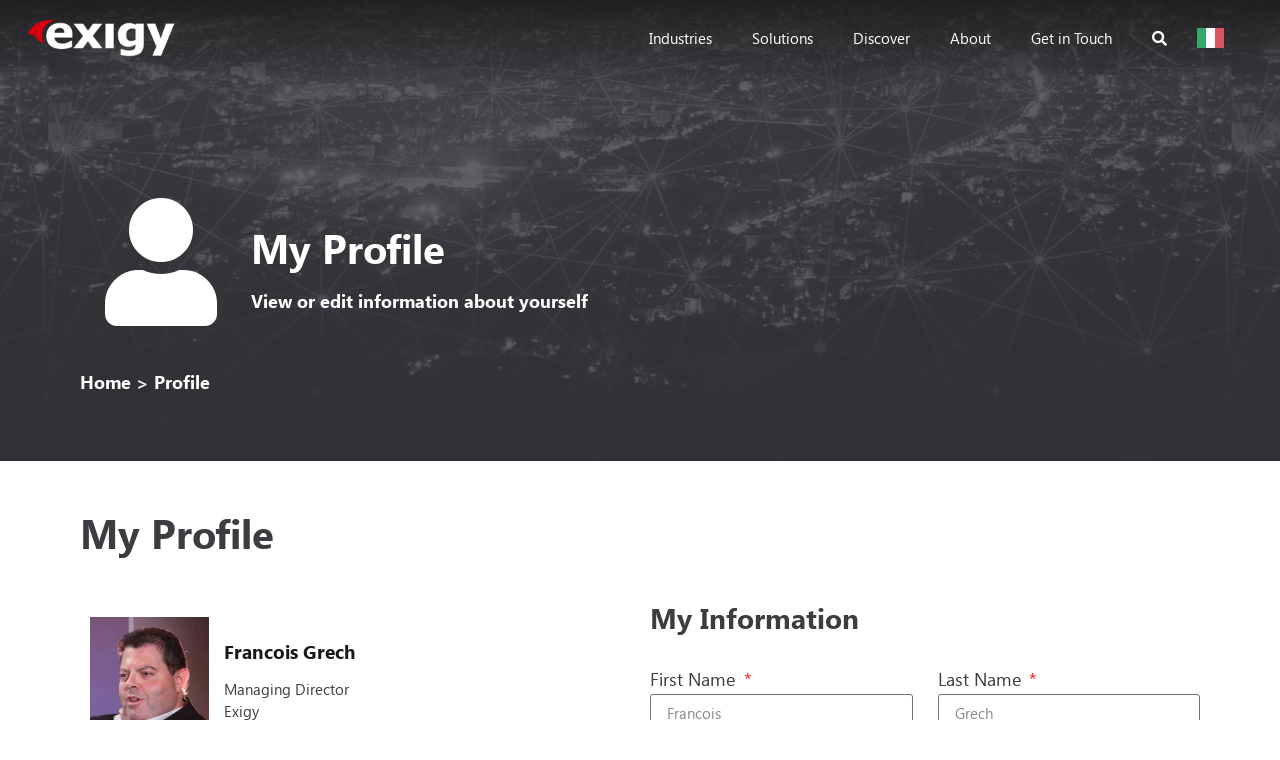

--- FILE ---
content_type: text/html; charset=UTF-8
request_url: https://www.exigy.com/temporary-profile/
body_size: 62874
content:
<!doctype html><html lang="en-GB"><head><script>if(navigator.userAgent.match(/MSIE|Internet Explorer/i)||navigator.userAgent.match(/Trident\/7\..*?rv:11/i)){let e=document.location.href;if(!e.match(/[?&]nonitro/)){if(e.indexOf("?")==-1){if(e.indexOf("#")==-1){document.location.href=e+"?nonitro=1"}else{document.location.href=e.replace("#","?nonitro=1#")}}else{if(e.indexOf("#")==-1){document.location.href=e+"&nonitro=1"}else{document.location.href=e.replace("#","&nonitro=1#")}}}}</script><link rel="preconnect" href="https://www.google.com" /><link rel="preconnect" href="https://www.googletagmanager.com" /><link rel="preconnect" href="https://cdn-clnfach.nitrocdn.com" /><meta charset="UTF-8" /><meta name="viewport" content="width=device-width, initial-scale=1" /><meta name='robots' content='index, follow, max-image-preview:large, max-snippet:-1, max-video-preview:-1' /><title>My Profile - Exigy Malta</title><meta name="description" content="Explore the features and benefits of Microsoft Dynamics 365 Business Central, a cloud-based ERP for small and medium-sized businesses." /><meta property="og:locale" content="en_GB" /><meta property="og:type" content="article" /><meta property="og:title" content="My Profile - Exigy Malta" /><meta property="og:description" content="Explore the features and benefits of Microsoft Dynamics 365 Business Central, a cloud-based ERP for small and medium-sized businesses." /><meta property="og:url" content="https://www.exigy.com/temporary-profile/" /><meta property="og:site_name" content="Exigy" /><meta property="article:publisher" content="https://www.facebook.com/exigy" /><meta property="article:published_time" content="2023-05-03T10:16:06+00:00" /><meta property="article:modified_time" content="2023-05-03T12:22:57+00:00" /><meta property="og:image" content="https://www.exigy.com/wp-content/uploads/Untitled-design-13.png" /><meta property="og:image:width" content="800" /><meta property="og:image:height" content="450" /><meta property="og:image:type" content="image/png" /><meta name="author" content="ExigyBlog" /><meta name="twitter:card" content="summary_large_image" /><meta name="twitter:label1" content="Written by" /><meta name="twitter:data1" content="ExigyBlog" /><meta name="twitter:label2" content="Estimated reading time" /><meta name="twitter:data2" content="1 minute" /><meta name="generator" content="WordPress 6.2" /><meta name="generator" content="Site Kit by Google 1.114.0" /><meta name="facebook-domain-verification" content="26ur38lpxixpw2a2dv9x4by11ebtk5" /><meta name="generator" content="Elementor 3.13.3; features: e_optimized_assets_loading; settings: css_print_method-external, google_font-enabled, font_display-auto" /><meta name="msapplication-TileImage" content="https://www.exigy.com/wp-content/uploads/cropped-Li-profile-270x270.png" /><meta name="generator" content="NitroPack" /><script>var NPSH,NitroScrollHelper;NPSH=NitroScrollHelper=function(){let e=null;const o=window.sessionStorage.getItem("nitroScrollPos");function t(){let e=JSON.parse(window.sessionStorage.getItem("nitroScrollPos"))||{};if(typeof e!=="object"){e={}}e[document.URL]=window.scrollY;window.sessionStorage.setItem("nitroScrollPos",JSON.stringify(e))}window.addEventListener("scroll",function(){if(e!==null){clearTimeout(e)}e=setTimeout(t,200)},{passive:true});let r={};r.getScrollPos=()=>{if(!o){return 0}const e=JSON.parse(o);return e[document.URL]||0};r.isScrolled=()=>{return r.getScrollPos()>document.documentElement.clientHeight*.5};return r}();</script><script>(function(){var a=false;var e=document.documentElement.classList;var i=navigator.userAgent.toLowerCase();var n=["android","iphone","ipad"];var r=n.length;var o;var d=null;for(var t=0;t<r;t++){o=n[t];if(i.indexOf(o)>-1)d=o;if(e.contains(o)){a=true;e.remove(o)}}if(a&&d){e.add(d);if(d=="iphone"||d=="ipad"){e.add("ios")}}})();</script><script type="text/worker" id="nitro-web-worker">var preloadRequests=0;var remainingCount={};var baseURI="";self.onmessage=function(e){switch(e.data.cmd){case"RESOURCE_PRELOAD":var o=e.data.requestId;remainingCount[o]=0;e.data.resources.forEach(function(e){preload(e,function(o){return function(){console.log(o+" DONE: "+e);if(--remainingCount[o]==0){self.postMessage({cmd:"RESOURCE_PRELOAD",requestId:o})}}}(o));remainingCount[o]++});break;case"SET_BASEURI":baseURI=e.data.uri;break}};async function preload(e,o){if(typeof URL!=="undefined"&&baseURI){try{var a=new URL(e,baseURI);e=a.href}catch(e){console.log("Worker error: "+e.message)}}console.log("Preloading "+e);try{var n=new Request(e,{mode:"no-cors",redirect:"follow"});await fetch(n);o()}catch(a){console.log(a);var r=new XMLHttpRequest;r.responseType="blob";r.onload=o;r.onerror=o;r.open("GET",e,true);r.send()}}</script><script id="nprl">(()=>{if(window.NPRL!=undefined)return;(function(e){var t=e.prototype;t.after||(t.after=function(){var e,t=arguments,n=t.length,r=0,i=this,o=i.parentNode,a=Node,c=String,u=document;if(o!==null){while(r<n){(e=t[r])instanceof a?(i=i.nextSibling)!==null?o.insertBefore(e,i):o.appendChild(e):o.appendChild(u.createTextNode(c(e)));++r}}})})(Element);var e,t;e=t=function(){var t=false;var r=window.URL||window.webkitURL;var i=true;var o=true;var a=2;var c=null;var u=null;var d=true;var s=window.nitroGtmExcludes!=undefined;var l=s?JSON.parse(atob(window.nitroGtmExcludes)).map(e=>new RegExp(e)):[];var f;var m;var v=null;var p=null;var g=null;var h={touch:["touchmove","touchend"],default:["mousemove","click","keydown","wheel"]};var E=true;var y=[];var w=false;var b=[];var S=0;var N=0;var L=false;var T=0;var R=null;var O=false;var A=false;var C=false;var P=[];var I=[];var M=[];var k=[];var x=false;var _={};var j=new Map;var B="noModule"in HTMLScriptElement.prototype;var q=requestAnimationFrame||mozRequestAnimationFrame||webkitRequestAnimationFrame||msRequestAnimationFrame;const D="gtm.js?id=";function H(e,t){if(!_[e]){_[e]=[]}_[e].push(t)}function U(e,t){if(_[e]){var n=0,r=_[e];for(var n=0;n<r.length;n++){r[n].call(this,t)}}}function Y(){(function(e,t){var r=null;var i=function(e){r(e)};var o=null;var a={};var c=null;var u=null;var d=0;e.addEventListener(t,function(r){if(["load","DOMContentLoaded"].indexOf(t)!=-1){if(u){Q(function(){e.triggerNitroEvent(t)})}c=true}else if(t=="readystatechange"){d++;n.ogReadyState=d==1?"interactive":"complete";if(u&&u>=d){n.documentReadyState=n.ogReadyState;Q(function(){e.triggerNitroEvent(t)})}}});e.addEventListener(t+"Nitro",function(e){if(["load","DOMContentLoaded"].indexOf(t)!=-1){if(!c){e.preventDefault();e.stopImmediatePropagation()}else{}u=true}else if(t=="readystatechange"){u=n.documentReadyState=="interactive"?1:2;if(d<u){e.preventDefault();e.stopImmediatePropagation()}}});switch(t){case"load":o="onload";break;case"readystatechange":o="onreadystatechange";break;case"pageshow":o="onpageshow";break;default:o=null;break}if(o){Object.defineProperty(e,o,{get:function(){return r},set:function(n){if(typeof n!=="function"){r=null;e.removeEventListener(t+"Nitro",i)}else{if(!r){e.addEventListener(t+"Nitro",i)}r=n}}})}Object.defineProperty(e,"addEventListener"+t,{value:function(r){if(r!=t||!n.startedScriptLoading||document.currentScript&&document.currentScript.hasAttribute("nitro-exclude")){}else{arguments[0]+="Nitro"}e.ogAddEventListener.apply(e,arguments);a[arguments[1]]=arguments[0]}});Object.defineProperty(e,"removeEventListener"+t,{value:function(t){var n=a[arguments[1]];arguments[0]=n;e.ogRemoveEventListener.apply(e,arguments)}});Object.defineProperty(e,"triggerNitroEvent"+t,{value:function(t,n){n=n||e;var r=new Event(t+"Nitro",{bubbles:true});r.isNitroPack=true;Object.defineProperty(r,"type",{get:function(){return t},set:function(){}});Object.defineProperty(r,"target",{get:function(){return n},set:function(){}});e.dispatchEvent(r)}});if(typeof e.triggerNitroEvent==="undefined"){(function(){var t=e.addEventListener;var n=e.removeEventListener;Object.defineProperty(e,"ogAddEventListener",{value:t});Object.defineProperty(e,"ogRemoveEventListener",{value:n});Object.defineProperty(e,"addEventListener",{value:function(n){var r="addEventListener"+n;if(typeof e[r]!=="undefined"){e[r].apply(e,arguments)}else{t.apply(e,arguments)}},writable:true});Object.defineProperty(e,"removeEventListener",{value:function(t){var r="removeEventListener"+t;if(typeof e[r]!=="undefined"){e[r].apply(e,arguments)}else{n.apply(e,arguments)}}});Object.defineProperty(e,"triggerNitroEvent",{value:function(t,n){var r="triggerNitroEvent"+t;if(typeof e[r]!=="undefined"){e[r].apply(e,arguments)}}})})()}}).apply(null,arguments)}Y(window,"load");Y(window,"pageshow");Y(window,"DOMContentLoaded");Y(document,"DOMContentLoaded");Y(document,"readystatechange");try{var F=new Worker(r.createObjectURL(new Blob([document.getElementById("nitro-web-worker").textContent],{type:"text/javascript"})))}catch(e){var F=new Worker("data:text/javascript;base64,"+btoa(document.getElementById("nitro-web-worker").textContent))}F.onmessage=function(e){if(e.data.cmd=="RESOURCE_PRELOAD"){U(e.data.requestId,e)}};if(typeof document.baseURI!=="undefined"){F.postMessage({cmd:"SET_BASEURI",uri:document.baseURI})}var G=function(e){if(--S==0){Q(K)}};var W=function(e){e.target.removeEventListener("load",W);e.target.removeEventListener("error",W);e.target.removeEventListener("nitroTimeout",W);if(e.type!="nitroTimeout"){clearTimeout(e.target.nitroTimeout)}if(--N==0&&S==0){Q(J)}};var X=function(e){var t=e.textContent;try{var n=r.createObjectURL(new Blob([t.replace(/^(?:<!--)?(.*?)(?:-->)?$/gm,"$1")],{type:"text/javascript"}))}catch(e){var n="data:text/javascript;base64,"+btoa(t.replace(/^(?:<!--)?(.*?)(?:-->)?$/gm,"$1"))}return n};var K=function(){n.documentReadyState="interactive";document.triggerNitroEvent("readystatechange");document.triggerNitroEvent("DOMContentLoaded");if(window.pageYOffset||window.pageXOffset){window.dispatchEvent(new Event("scroll"))}A=true;Q(function(){if(N==0){Q(J)}Q($)})};var J=function(){if(!A||O)return;O=true;R.disconnect();en();n.documentReadyState="complete";document.triggerNitroEvent("readystatechange");window.triggerNitroEvent("load",document);window.triggerNitroEvent("pageshow",document);if(window.pageYOffset||window.pageXOffset||location.hash){let e=typeof history.scrollRestoration!=="undefined"&&history.scrollRestoration=="auto";if(e&&typeof NPSH!=="undefined"&&NPSH.getScrollPos()>0&&window.pageYOffset>document.documentElement.clientHeight*.5){window.scrollTo(0,NPSH.getScrollPos())}else if(location.hash){try{let e=document.querySelector(location.hash);if(e){e.scrollIntoView()}}catch(e){}}}var e=null;if(a==1){e=eo}else{e=eu}Q(e)};var Q=function(e){setTimeout(e,0)};var V=function(e){if(e.type=="touchend"||e.type=="click"){g=e}};var $=function(){if(d&&g){setTimeout(function(e){return function(){var t=function(e,t,n){var r=new Event(e,{bubbles:true,cancelable:true});if(e=="click"){r.clientX=t;r.clientY=n}else{r.touches=[{clientX:t,clientY:n}]}return r};var n;if(e.type=="touchend"){var r=e.changedTouches[0];n=document.elementFromPoint(r.clientX,r.clientY);n.dispatchEvent(t("touchstart"),r.clientX,r.clientY);n.dispatchEvent(t("touchend"),r.clientX,r.clientY);n.dispatchEvent(t("click"),r.clientX,r.clientY)}else if(e.type=="click"){n=document.elementFromPoint(e.clientX,e.clientY);n.dispatchEvent(t("click"),e.clientX,e.clientY)}}}(g),150);g=null}};var z=function(e){if(e.tagName=="SCRIPT"&&!e.hasAttribute("data-nitro-for-id")&&!e.hasAttribute("nitro-document-write")||e.tagName=="IMG"&&(e.hasAttribute("src")||e.hasAttribute("srcset"))||e.tagName=="IFRAME"&&e.hasAttribute("src")||e.tagName=="LINK"&&e.hasAttribute("href")&&e.hasAttribute("rel")&&e.getAttribute("rel")=="stylesheet"){if(e.tagName==="IFRAME"&&e.src.indexOf("about:blank")>-1){return}var t="";switch(e.tagName){case"LINK":t=e.href;break;case"IMG":if(k.indexOf(e)>-1)return;t=e.srcset||e.src;break;default:t=e.src;break}var n=e.getAttribute("type");if(!t&&e.tagName!=="SCRIPT")return;if((e.tagName=="IMG"||e.tagName=="LINK")&&(t.indexOf("data:")===0||t.indexOf("blob:")===0))return;if(e.tagName=="SCRIPT"&&n&&n!=="text/javascript"&&n!=="application/javascript"){if(n!=="module"||!B)return}if(e.tagName==="SCRIPT"){if(k.indexOf(e)>-1)return;if(e.noModule&&B){return}let t=null;if(document.currentScript){if(document.currentScript.src&&document.currentScript.src.indexOf(D)>-1){t=document.currentScript}if(document.currentScript.hasAttribute("data-nitro-gtm-id")){e.setAttribute("data-nitro-gtm-id",document.currentScript.getAttribute("data-nitro-gtm-id"))}}else if(window.nitroCurrentScript){if(window.nitroCurrentScript.src&&window.nitroCurrentScript.src.indexOf(D)>-1){t=window.nitroCurrentScript}}if(t&&s){let n=false;for(const t of l){n=e.src?t.test(e.src):t.test(e.textContent);if(n){break}}if(!n){e.type="text/googletagmanagerscript";let n=t.hasAttribute("data-nitro-gtm-id")?t.getAttribute("data-nitro-gtm-id"):t.id;if(!j.has(n)){j.set(n,[])}let r=j.get(n);r.push(e);return}}if(!e.src){if(e.textContent.length>0){e.textContent+="\n;if(document.currentScript.nitroTimeout) {clearTimeout(document.currentScript.nitroTimeout);}; setTimeout(function() { this.dispatchEvent(new Event('load')); }.bind(document.currentScript), 0);"}else{return}}else{}k.push(e)}if(!e.hasOwnProperty("nitroTimeout")){N++;e.addEventListener("load",W,true);e.addEventListener("error",W,true);e.addEventListener("nitroTimeout",W,true);e.nitroTimeout=setTimeout(function(){console.log("Resource timed out",e);e.dispatchEvent(new Event("nitroTimeout"))},5e3)}}};var Z=function(e){if(e.hasOwnProperty("nitroTimeout")&&e.nitroTimeout){clearTimeout(e.nitroTimeout);e.nitroTimeout=null;e.dispatchEvent(new Event("nitroTimeout"))}};document.documentElement.addEventListener("load",function(e){if(e.target.tagName=="SCRIPT"||e.target.tagName=="IMG"){k.push(e.target)}},true);document.documentElement.addEventListener("error",function(e){if(e.target.tagName=="SCRIPT"||e.target.tagName=="IMG"){k.push(e.target)}},true);var ee=["appendChild","replaceChild","insertBefore","prepend","append","before","after","replaceWith","insertAdjacentElement"];var et=function(){if(s){window._nitro_setTimeout=window.setTimeout;window.setTimeout=function(e,t,...n){let r=document.currentScript||window.nitroCurrentScript;if(!r||r.src&&r.src.indexOf(D)==-1){return window._nitro_setTimeout.call(window,e,t,...n)}return window._nitro_setTimeout.call(window,function(e,t){return function(...n){window.nitroCurrentScript=e;t(...n)}}(r,e),t,...n)}}ee.forEach(function(e){HTMLElement.prototype["og"+e]=HTMLElement.prototype[e];HTMLElement.prototype[e]=function(...t){if(this.parentNode||this===document.documentElement){switch(e){case"replaceChild":case"insertBefore":t.pop();break;case"insertAdjacentElement":t.shift();break}t.forEach(function(e){if(!e)return;if(e.tagName=="SCRIPT"){z(e)}else{if(e.children&&e.children.length>0){e.querySelectorAll("script").forEach(z)}}})}return this["og"+e].apply(this,arguments)}})};var en=function(){if(s&&typeof window._nitro_setTimeout==="function"){window.setTimeout=window._nitro_setTimeout}ee.forEach(function(e){HTMLElement.prototype[e]=HTMLElement.prototype["og"+e]})};var er=async function(){if(o){ef(f);ef(V);if(v){clearTimeout(v);v=null}}if(T===1){L=true;return}else if(T===0){T=-1}n.startedScriptLoading=true;Object.defineProperty(document,"readyState",{get:function(){return n.documentReadyState},set:function(){}});var e=document.documentElement;var t={attributes:true,attributeFilter:["src"],childList:true,subtree:true};R=new MutationObserver(function(e,t){e.forEach(function(e){if(e.type=="childList"&&e.addedNodes.length>0){e.addedNodes.forEach(function(e){if(!document.documentElement.contains(e)){return}if(e.tagName=="IMG"||e.tagName=="IFRAME"||e.tagName=="LINK"){z(e)}})}if(e.type=="childList"&&e.removedNodes.length>0){e.removedNodes.forEach(function(e){if(e.tagName=="IFRAME"||e.tagName=="LINK"){Z(e)}})}if(e.type=="attributes"){var t=e.target;if(!document.documentElement.contains(t)){return}if(t.tagName=="IFRAME"||t.tagName=="LINK"||t.tagName=="IMG"||t.tagName=="SCRIPT"){z(t)}}})});R.observe(e,t);if(!s){et()}await Promise.all(P);var r=b.shift();var i=null;var a=false;while(r){var c;var u=JSON.parse(atob(r.meta));var d=u.delay;if(r.type=="inline"){var l=document.getElementById(r.id);if(l){l.remove()}else{r=b.shift();continue}c=X(l);if(c===false){r=b.shift();continue}}else{c=r.src}if(!a&&r.type!="inline"&&(typeof u.attributes.async!="undefined"||typeof u.attributes.defer!="undefined")){if(i===null){i=r}else if(i===r){a=true}if(!a){b.push(r);r=b.shift();continue}}var m=document.createElement("script");m.src=c;m.setAttribute("data-nitro-for-id",r.id);for(var p in u.attributes){try{if(u.attributes[p]===false){m.setAttribute(p,"")}else{m.setAttribute(p,u.attributes[p])}}catch(e){console.log("Error while setting script attribute",m,e)}}m.async=false;if(u.canonicalLink!=""&&Object.getOwnPropertyDescriptor(m,"src")?.configurable!==false){(e=>{Object.defineProperty(m,"src",{get:function(){return e.canonicalLink},set:function(){}})})(u)}if(d){setTimeout((function(e,t){var n=document.querySelector("[data-nitro-marker-id='"+t+"']");if(n){n.after(e)}else{document.head.appendChild(e)}}).bind(null,m,r.id),d)}else{m.addEventListener("load",G);m.addEventListener("error",G);if(!m.noModule||!B){S++}var g=document.querySelector("[data-nitro-marker-id='"+r.id+"']");if(g){Q(function(e,t){return function(){e.after(t)}}(g,m))}else{Q(function(e){return function(){document.head.appendChild(e)}}(m))}}r=b.shift()}};var ei=function(){var e=document.getElementById("nitro-deferred-styles");var t=document.createElement("div");t.innerHTML=e.textContent;return t};var eo=async function(e){isPreload=e&&e.type=="NitroPreload";if(!isPreload){T=-1;E=false;if(o){ef(f);ef(V);if(v){clearTimeout(v);v=null}}}if(w===false){var t=ei();let e=t.querySelectorAll('style,link[rel="stylesheet"]');w=e.length;if(w){let e=document.getElementById("nitro-deferred-styles-marker");e.replaceWith.apply(e,t.childNodes)}else if(isPreload){Q(ed)}else{es()}}else if(w===0&&!isPreload){es()}};var ea=function(){var e=ei();var t=e.childNodes;var n;var r=[];for(var i=0;i<t.length;i++){n=t[i];if(n.href){r.push(n.href)}}var o="css-preload";H(o,function(e){eo(new Event("NitroPreload"))});if(r.length){F.postMessage({cmd:"RESOURCE_PRELOAD",resources:r,requestId:o})}else{Q(function(){U(o)})}};var ec=function(){if(T===-1)return;T=1;var e=[];var t,n;for(var r=0;r<b.length;r++){t=b[r];if(t.type!="inline"){if(t.src){n=JSON.parse(atob(t.meta));if(n.delay)continue;if(n.attributes.type&&n.attributes.type=="module"&&!B)continue;e.push(t.src)}}}if(e.length){var i="js-preload";H(i,function(e){T=2;if(L){Q(er)}});F.postMessage({cmd:"RESOURCE_PRELOAD",resources:e,requestId:i})}};var eu=function(){while(I.length){style=I.shift();if(style.hasAttribute("nitropack-onload")){style.setAttribute("onload",style.getAttribute("nitropack-onload"));Q(function(e){return function(){e.dispatchEvent(new Event("load"))}}(style))}}while(M.length){style=M.shift();if(style.hasAttribute("nitropack-onerror")){style.setAttribute("onerror",style.getAttribute("nitropack-onerror"));Q(function(e){return function(){e.dispatchEvent(new Event("error"))}}(style))}}};var ed=function(){if(!x){if(i){Q(function(){var e=document.getElementById("nitro-critical-css");if(e){e.remove()}})}x=true;onStylesLoadEvent=new Event("NitroStylesLoaded");onStylesLoadEvent.isNitroPack=true;window.dispatchEvent(onStylesLoadEvent)}};var es=function(){if(a==2){Q(er)}else{eu()}};var el=function(e){m.forEach(function(t){document.addEventListener(t,e,true)})};var ef=function(e){m.forEach(function(t){document.removeEventListener(t,e,true)})};if(s){et()}return{setAutoRemoveCriticalCss:function(e){i=e},registerScript:function(e,t,n){b.push({type:"remote",src:e,id:t,meta:n})},registerInlineScript:function(e,t){b.push({type:"inline",id:e,meta:t})},registerStyle:function(e,t,n){y.push({href:e,rel:t,media:n})},onLoadStyle:function(e){I.push(e);if(w!==false&&--w==0){Q(ed);if(E){E=false}else{es()}}},onErrorStyle:function(e){M.push(e);if(w!==false&&--w==0){Q(ed);if(E){E=false}else{es()}}},loadJs:function(e,t){if(!e.src){var n=X(e);if(n!==false){e.src=n;e.textContent=""}}if(t){Q(function(e,t){return function(){e.after(t)}}(t,e))}else{Q(function(e){return function(){document.head.appendChild(e)}}(e))}},loadQueuedResources:async function(){window.dispatchEvent(new Event("NitroBootStart"));if(p){clearTimeout(p);p=null}window.removeEventListener("load",e.loadQueuedResources);f=a==1?er:eo;if(!o||g){Q(f)}else{if(navigator.userAgent.indexOf(" Edge/")==-1){ea();H("css-preload",ec)}el(f);if(u){if(c){v=setTimeout(f,c)}}else{}}},fontPreload:function(e){var t="critical-fonts";H(t,function(e){document.getElementById("nitro-critical-fonts").type="text/css"});F.postMessage({cmd:"RESOURCE_PRELOAD",resources:e,requestId:t})},boot:function(){if(t)return;t=true;C=typeof NPSH!=="undefined"&&NPSH.isScrolled();let n=document.prerendering;if(location.hash||C||n){o=false}m=h.default.concat(h.touch);p=setTimeout(e.loadQueuedResources,1500);el(V);if(C){e.loadQueuedResources()}else{window.addEventListener("load",e.loadQueuedResources)}},addPrerequisite:function(e){P.push(e)},getTagManagerNodes:function(e){if(!e)return j;return j.get(e)??[]}}}();var n,r;n=r=function(){var t=document.write;return{documentWrite:function(n,r){if(n&&n.hasAttribute("nitro-exclude")){return t.call(document,r)}var i=null;if(n.documentWriteContainer){i=n.documentWriteContainer}else{i=document.createElement("span");n.documentWriteContainer=i}var o=null;if(n){if(n.hasAttribute("data-nitro-for-id")){o=document.querySelector('template[data-nitro-marker-id="'+n.getAttribute("data-nitro-for-id")+'"]')}else{o=n}}i.innerHTML+=r;i.querySelectorAll("script").forEach(function(e){e.setAttribute("nitro-document-write","")});if(!i.parentNode){if(o){o.parentNode.insertBefore(i,o)}else{document.body.appendChild(i)}}var a=document.createElement("span");a.innerHTML=r;var c=a.querySelectorAll("script");if(c.length){c.forEach(function(t){var n=t.getAttributeNames();var r=document.createElement("script");n.forEach(function(e){r.setAttribute(e,t.getAttribute(e))});r.async=false;if(!t.src&&t.textContent){r.textContent=t.textContent}e.loadJs(r,o)})}},TrustLogo:function(e,t){var n=document.getElementById(e);var r=document.createElement("img");r.src=t;n.parentNode.insertBefore(r,n)},documentReadyState:"loading",ogReadyState:document.readyState,startedScriptLoading:false,loadScriptDelayed:function(e,t){setTimeout(function(){var t=document.createElement("script");t.src=e;document.head.appendChild(t)},t)}}}();document.write=function(e){n.documentWrite(document.currentScript,e)};document.writeln=function(e){n.documentWrite(document.currentScript,e+"\n")};window.NPRL=e;window.NitroResourceLoader=t;window.NPh=n;window.NitroPackHelper=r})();</script><template id="nitro-deferred-styles-marker"></template><style id="nitro-fonts">@font-face{font-family:"Font Awesome 5 Brands";font-style:normal;font-weight:400;font-display:swap;src:url("https://cdn-clnfach.nitrocdn.com/msqIivmFiFEsBNrRKzkZybTpLJBLInSu/assets/static/source/rev-6c0e83e/www.exigy.com/wp-content/plugins/elementor/assets/lib/font-awesome/webfonts/fa-brands-400.eot");src:url("https://cdn-clnfach.nitrocdn.com/msqIivmFiFEsBNrRKzkZybTpLJBLInSu/assets/static/source/rev-6c0e83e/www.exigy.com/wp-content/plugins/elementor/assets/lib/font-awesome/webfonts/fa-brands-400.woff2") format("woff2")}@font-face{font-family:"Font Awesome 5 Free";font-style:normal;font-weight:400;font-display:swap;src:url("https://cdn-clnfach.nitrocdn.com/msqIivmFiFEsBNrRKzkZybTpLJBLInSu/assets/static/source/rev-6c0e83e/www.exigy.com/wp-content/plugins/elementor/assets/lib/font-awesome/webfonts/fa-regular-400.eot");src:url("https://cdn-clnfach.nitrocdn.com/msqIivmFiFEsBNrRKzkZybTpLJBLInSu/assets/static/source/rev-6c0e83e/www.exigy.com/wp-content/plugins/elementor/assets/lib/font-awesome/webfonts/fa-regular-400.woff2") format("woff2")}@font-face{font-family:"Font Awesome 5 Free";font-style:normal;font-weight:900;font-display:swap;src:url("https://cdn-clnfach.nitrocdn.com/msqIivmFiFEsBNrRKzkZybTpLJBLInSu/assets/static/source/rev-6c0e83e/www.exigy.com/wp-content/plugins/elementor/assets/lib/font-awesome/webfonts/fa-solid-900.eot");src:url("https://cdn-clnfach.nitrocdn.com/msqIivmFiFEsBNrRKzkZybTpLJBLInSu/assets/static/source/rev-6c0e83e/www.exigy.com/wp-content/plugins/elementor/assets/lib/font-awesome/webfonts/fa-solid-900.woff2") format("woff2")}@font-face{font-family:eicons;src:url("https://cdn-clnfach.nitrocdn.com/msqIivmFiFEsBNrRKzkZybTpLJBLInSu/assets/static/source/rev-6c0e83e/www.exigy.com/wp-content/plugins/elementor/assets/lib/eicons/fonts/38d710c955617247531af596a00d7e01.eicons.eot");src:url("https://cdn-clnfach.nitrocdn.com/msqIivmFiFEsBNrRKzkZybTpLJBLInSu/assets/static/source/rev-6c0e83e/www.exigy.com/wp-content/plugins/elementor/assets/lib/eicons/fonts/38d710c955617247531af596a00d7e01.eicons.woff2") format("woff2");font-weight:400;font-style:normal;font-display:swap}@font-face{font-family:"Exigy";font-style:normal;font-weight:normal;font-display:swap;src:url("https://cdn-clnfach.nitrocdn.com/msqIivmFiFEsBNrRKzkZybTpLJBLInSu/assets/static/source/rev-6c0e83e/www.exigy.com/wp-content/uploads/2021/06/SegoeUI.eot");src:url("https://cdn-clnfach.nitrocdn.com/msqIivmFiFEsBNrRKzkZybTpLJBLInSu/assets/static/source/rev-6c0e83e/www.exigy.com/wp-content/uploads/2021/06/SegoeUI.woff2") format("woff2")}@font-face{font-family:"Exigy";font-style:normal;font-weight:bold;font-display:swap;src:url("https://cdn-clnfach.nitrocdn.com/msqIivmFiFEsBNrRKzkZybTpLJBLInSu/assets/static/source/rev-6c0e83e/www.exigy.com/wp-content/uploads/2021/06/SegoeUI-Bold.eot");src:url("https://cdn-clnfach.nitrocdn.com/msqIivmFiFEsBNrRKzkZybTpLJBLInSu/assets/static/source/rev-6c0e83e/www.exigy.com/wp-content/uploads/2021/06/SegoeUI-Bold.woff2") format("woff2")}@font-face{font-family:"Exigy";font-style:italic;font-weight:normal;font-display:swap;src:url("https://cdn-clnfach.nitrocdn.com/msqIivmFiFEsBNrRKzkZybTpLJBLInSu/assets/static/source/rev-6c0e83e/www.exigy.com/wp-content/uploads/2021/06/SegoeUI-Italic.eot");src:url("https://cdn-clnfach.nitrocdn.com/msqIivmFiFEsBNrRKzkZybTpLJBLInSu/assets/static/source/rev-6c0e83e/www.exigy.com/wp-content/uploads/2021/06/SegoeUI-Italic.woff2") format("woff2")}@font-face{font-family:"Exigy";font-style:italic;font-weight:bold;font-display:swap;src:url("https://cdn-clnfach.nitrocdn.com/msqIivmFiFEsBNrRKzkZybTpLJBLInSu/assets/static/source/rev-6c0e83e/www.exigy.com/wp-content/uploads/2021/06/SegoeUI-BoldItalic.eot");src:url("https://cdn-clnfach.nitrocdn.com/msqIivmFiFEsBNrRKzkZybTpLJBLInSu/assets/static/source/rev-6c0e83e/www.exigy.com/wp-content/uploads/2021/06/SegoeUI-BoldItalic.woff2") format("woff2")}@font-face{font-family:"Exigy";font-style:normal;font-weight:100;font-display:swap;src:url("https://cdn-clnfach.nitrocdn.com/msqIivmFiFEsBNrRKzkZybTpLJBLInSu/assets/static/source/rev-6c0e83e/www.exigy.com/wp-content/uploads/2021/06/SegoeUI-Light.eot");src:url("https://cdn-clnfach.nitrocdn.com/msqIivmFiFEsBNrRKzkZybTpLJBLInSu/assets/static/source/rev-6c0e83e/www.exigy.com/wp-content/uploads/2021/06/SegoeUI-Light.woff2") format("woff2")}@font-face{font-family:"Exigy";font-style:normal;font-weight:normal;font-display:swap;src:url("https://cdn-clnfach.nitrocdn.com/msqIivmFiFEsBNrRKzkZybTpLJBLInSu/assets/static/source/rev-6c0e83e/www.exigy.com/wp-content/uploads/2021/06/SegoeUI.eot");src:url("https://cdn-clnfach.nitrocdn.com/msqIivmFiFEsBNrRKzkZybTpLJBLInSu/assets/static/source/rev-6c0e83e/www.exigy.com/wp-content/uploads/2021/06/SegoeUI.woff2") format("woff2")}@font-face{font-family:"Exigy";font-style:normal;font-weight:bold;font-display:swap;src:url("https://cdn-clnfach.nitrocdn.com/msqIivmFiFEsBNrRKzkZybTpLJBLInSu/assets/static/source/rev-6c0e83e/www.exigy.com/wp-content/uploads/2021/06/SegoeUI-Bold.eot");src:url("https://cdn-clnfach.nitrocdn.com/msqIivmFiFEsBNrRKzkZybTpLJBLInSu/assets/static/source/rev-6c0e83e/www.exigy.com/wp-content/uploads/2021/06/SegoeUI-Bold.woff2") format("woff2")}@font-face{font-family:"Exigy";font-style:italic;font-weight:normal;font-display:swap;src:url("https://cdn-clnfach.nitrocdn.com/msqIivmFiFEsBNrRKzkZybTpLJBLInSu/assets/static/source/rev-6c0e83e/www.exigy.com/wp-content/uploads/2021/06/SegoeUI-Italic.eot");src:url("https://cdn-clnfach.nitrocdn.com/msqIivmFiFEsBNrRKzkZybTpLJBLInSu/assets/static/source/rev-6c0e83e/www.exigy.com/wp-content/uploads/2021/06/SegoeUI-Italic.woff2") format("woff2")}@font-face{font-family:"Exigy";font-style:italic;font-weight:bold;font-display:swap;src:url("https://cdn-clnfach.nitrocdn.com/msqIivmFiFEsBNrRKzkZybTpLJBLInSu/assets/static/source/rev-6c0e83e/www.exigy.com/wp-content/uploads/2021/06/SegoeUI-BoldItalic.eot");src:url("https://cdn-clnfach.nitrocdn.com/msqIivmFiFEsBNrRKzkZybTpLJBLInSu/assets/static/source/rev-6c0e83e/www.exigy.com/wp-content/uploads/2021/06/SegoeUI-BoldItalic.woff2") format("woff2")}@font-face{font-family:"Exigy";font-style:normal;font-weight:100;font-display:swap;src:url("https://cdn-clnfach.nitrocdn.com/msqIivmFiFEsBNrRKzkZybTpLJBLInSu/assets/static/source/rev-6c0e83e/www.exigy.com/wp-content/uploads/2021/06/SegoeUI-Light.eot");src:url("https://cdn-clnfach.nitrocdn.com/msqIivmFiFEsBNrRKzkZybTpLJBLInSu/assets/static/source/rev-6c0e83e/www.exigy.com/wp-content/uploads/2021/06/SegoeUI-Light.woff2") format("woff2")}@font-face{font-family:"Poppins";font-style:italic;font-weight:100;src:url("https://fonts.gstatic.com/s/poppins/v24/pxiAyp8kv8JHgFVrJJLmE0tDMPKhSkFEkm8.woff2") format("woff2");unicode-range:U+0900-097F,U+1CD0-1CF9,U+200C-200D,U+20A8,U+20B9,U+20F0,U+25CC,U+A830-A839,U+A8E0-A8FF,U+11B00-11B09;font-display:swap}@font-face{font-family:"Poppins";font-style:italic;font-weight:100;src:url("https://fonts.gstatic.com/s/poppins/v24/pxiAyp8kv8JHgFVrJJLmE0tMMPKhSkFEkm8.woff2") format("woff2");unicode-range:U+0100-02BA,U+02BD-02C5,U+02C7-02CC,U+02CE-02D7,U+02DD-02FF,U+0304,U+0308,U+0329,U+1D00-1DBF,U+1E00-1E9F,U+1EF2-1EFF,U+2020,U+20A0-20AB,U+20AD-20C0,U+2113,U+2C60-2C7F,U+A720-A7FF;font-display:swap}@font-face{font-family:"Poppins";font-style:italic;font-weight:100;src:url("https://fonts.gstatic.com/s/poppins/v24/pxiAyp8kv8JHgFVrJJLmE0tCMPKhSkFE.woff2") format("woff2");unicode-range:U+0000-00FF,U+0131,U+0152-0153,U+02BB-02BC,U+02C6,U+02DA,U+02DC,U+0304,U+0308,U+0329,U+2000-206F,U+20AC,U+2122,U+2191,U+2193,U+2212,U+2215,U+FEFF,U+FFFD;font-display:swap}@font-face{font-family:"Poppins";font-style:italic;font-weight:200;src:url("https://fonts.gstatic.com/s/poppins/v24/pxiDyp8kv8JHgFVrJJLmv1pVFteOYktMqlap.woff2") format("woff2");unicode-range:U+0900-097F,U+1CD0-1CF9,U+200C-200D,U+20A8,U+20B9,U+20F0,U+25CC,U+A830-A839,U+A8E0-A8FF,U+11B00-11B09;font-display:swap}@font-face{font-family:"Poppins";font-style:italic;font-weight:200;src:url("https://fonts.gstatic.com/s/poppins/v24/pxiDyp8kv8JHgFVrJJLmv1pVGdeOYktMqlap.woff2") format("woff2");unicode-range:U+0100-02BA,U+02BD-02C5,U+02C7-02CC,U+02CE-02D7,U+02DD-02FF,U+0304,U+0308,U+0329,U+1D00-1DBF,U+1E00-1E9F,U+1EF2-1EFF,U+2020,U+20A0-20AB,U+20AD-20C0,U+2113,U+2C60-2C7F,U+A720-A7FF;font-display:swap}@font-face{font-family:"Poppins";font-style:italic;font-weight:200;src:url("https://fonts.gstatic.com/s/poppins/v24/pxiDyp8kv8JHgFVrJJLmv1pVF9eOYktMqg.woff2") format("woff2");unicode-range:U+0000-00FF,U+0131,U+0152-0153,U+02BB-02BC,U+02C6,U+02DA,U+02DC,U+0304,U+0308,U+0329,U+2000-206F,U+20AC,U+2122,U+2191,U+2193,U+2212,U+2215,U+FEFF,U+FFFD;font-display:swap}@font-face{font-family:"Poppins";font-style:italic;font-weight:300;src:url("https://fonts.gstatic.com/s/poppins/v24/pxiDyp8kv8JHgFVrJJLm21lVFteOYktMqlap.woff2") format("woff2");unicode-range:U+0900-097F,U+1CD0-1CF9,U+200C-200D,U+20A8,U+20B9,U+20F0,U+25CC,U+A830-A839,U+A8E0-A8FF,U+11B00-11B09;font-display:swap}@font-face{font-family:"Poppins";font-style:italic;font-weight:300;src:url("https://fonts.gstatic.com/s/poppins/v24/pxiDyp8kv8JHgFVrJJLm21lVGdeOYktMqlap.woff2") format("woff2");unicode-range:U+0100-02BA,U+02BD-02C5,U+02C7-02CC,U+02CE-02D7,U+02DD-02FF,U+0304,U+0308,U+0329,U+1D00-1DBF,U+1E00-1E9F,U+1EF2-1EFF,U+2020,U+20A0-20AB,U+20AD-20C0,U+2113,U+2C60-2C7F,U+A720-A7FF;font-display:swap}@font-face{font-family:"Poppins";font-style:italic;font-weight:300;src:url("https://fonts.gstatic.com/s/poppins/v24/pxiDyp8kv8JHgFVrJJLm21lVF9eOYktMqg.woff2") format("woff2");unicode-range:U+0000-00FF,U+0131,U+0152-0153,U+02BB-02BC,U+02C6,U+02DA,U+02DC,U+0304,U+0308,U+0329,U+2000-206F,U+20AC,U+2122,U+2191,U+2193,U+2212,U+2215,U+FEFF,U+FFFD;font-display:swap}@font-face{font-family:"Poppins";font-style:italic;font-weight:400;src:url("https://fonts.gstatic.com/s/poppins/v24/pxiGyp8kv8JHgFVrJJLucXtAOvWDSHFF.woff2") format("woff2");unicode-range:U+0900-097F,U+1CD0-1CF9,U+200C-200D,U+20A8,U+20B9,U+20F0,U+25CC,U+A830-A839,U+A8E0-A8FF,U+11B00-11B09;font-display:swap}@font-face{font-family:"Poppins";font-style:italic;font-weight:400;src:url("https://fonts.gstatic.com/s/poppins/v24/pxiGyp8kv8JHgFVrJJLufntAOvWDSHFF.woff2") format("woff2");unicode-range:U+0100-02BA,U+02BD-02C5,U+02C7-02CC,U+02CE-02D7,U+02DD-02FF,U+0304,U+0308,U+0329,U+1D00-1DBF,U+1E00-1E9F,U+1EF2-1EFF,U+2020,U+20A0-20AB,U+20AD-20C0,U+2113,U+2C60-2C7F,U+A720-A7FF;font-display:swap}@font-face{font-family:"Poppins";font-style:italic;font-weight:400;src:url("https://fonts.gstatic.com/s/poppins/v24/pxiGyp8kv8JHgFVrJJLucHtAOvWDSA.woff2") format("woff2");unicode-range:U+0000-00FF,U+0131,U+0152-0153,U+02BB-02BC,U+02C6,U+02DA,U+02DC,U+0304,U+0308,U+0329,U+2000-206F,U+20AC,U+2122,U+2191,U+2193,U+2212,U+2215,U+FEFF,U+FFFD;font-display:swap}@font-face{font-family:"Poppins";font-style:italic;font-weight:500;src:url("https://fonts.gstatic.com/s/poppins/v24/pxiDyp8kv8JHgFVrJJLmg1hVFteOYktMqlap.woff2") format("woff2");unicode-range:U+0900-097F,U+1CD0-1CF9,U+200C-200D,U+20A8,U+20B9,U+20F0,U+25CC,U+A830-A839,U+A8E0-A8FF,U+11B00-11B09;font-display:swap}@font-face{font-family:"Poppins";font-style:italic;font-weight:500;src:url("https://fonts.gstatic.com/s/poppins/v24/pxiDyp8kv8JHgFVrJJLmg1hVGdeOYktMqlap.woff2") format("woff2");unicode-range:U+0100-02BA,U+02BD-02C5,U+02C7-02CC,U+02CE-02D7,U+02DD-02FF,U+0304,U+0308,U+0329,U+1D00-1DBF,U+1E00-1E9F,U+1EF2-1EFF,U+2020,U+20A0-20AB,U+20AD-20C0,U+2113,U+2C60-2C7F,U+A720-A7FF;font-display:swap}@font-face{font-family:"Poppins";font-style:italic;font-weight:500;src:url("https://fonts.gstatic.com/s/poppins/v24/pxiDyp8kv8JHgFVrJJLmg1hVF9eOYktMqg.woff2") format("woff2");unicode-range:U+0000-00FF,U+0131,U+0152-0153,U+02BB-02BC,U+02C6,U+02DA,U+02DC,U+0304,U+0308,U+0329,U+2000-206F,U+20AC,U+2122,U+2191,U+2193,U+2212,U+2215,U+FEFF,U+FFFD;font-display:swap}@font-face{font-family:"Poppins";font-style:italic;font-weight:600;src:url("https://fonts.gstatic.com/s/poppins/v24/pxiDyp8kv8JHgFVrJJLmr19VFteOYktMqlap.woff2") format("woff2");unicode-range:U+0900-097F,U+1CD0-1CF9,U+200C-200D,U+20A8,U+20B9,U+20F0,U+25CC,U+A830-A839,U+A8E0-A8FF,U+11B00-11B09;font-display:swap}@font-face{font-family:"Poppins";font-style:italic;font-weight:600;src:url("https://fonts.gstatic.com/s/poppins/v24/pxiDyp8kv8JHgFVrJJLmr19VGdeOYktMqlap.woff2") format("woff2");unicode-range:U+0100-02BA,U+02BD-02C5,U+02C7-02CC,U+02CE-02D7,U+02DD-02FF,U+0304,U+0308,U+0329,U+1D00-1DBF,U+1E00-1E9F,U+1EF2-1EFF,U+2020,U+20A0-20AB,U+20AD-20C0,U+2113,U+2C60-2C7F,U+A720-A7FF;font-display:swap}@font-face{font-family:"Poppins";font-style:italic;font-weight:600;src:url("https://fonts.gstatic.com/s/poppins/v24/pxiDyp8kv8JHgFVrJJLmr19VF9eOYktMqg.woff2") format("woff2");unicode-range:U+0000-00FF,U+0131,U+0152-0153,U+02BB-02BC,U+02C6,U+02DA,U+02DC,U+0304,U+0308,U+0329,U+2000-206F,U+20AC,U+2122,U+2191,U+2193,U+2212,U+2215,U+FEFF,U+FFFD;font-display:swap}@font-face{font-family:"Poppins";font-style:italic;font-weight:700;src:url("https://fonts.gstatic.com/s/poppins/v24/pxiDyp8kv8JHgFVrJJLmy15VFteOYktMqlap.woff2") format("woff2");unicode-range:U+0900-097F,U+1CD0-1CF9,U+200C-200D,U+20A8,U+20B9,U+20F0,U+25CC,U+A830-A839,U+A8E0-A8FF,U+11B00-11B09;font-display:swap}@font-face{font-family:"Poppins";font-style:italic;font-weight:700;src:url("https://fonts.gstatic.com/s/poppins/v24/pxiDyp8kv8JHgFVrJJLmy15VGdeOYktMqlap.woff2") format("woff2");unicode-range:U+0100-02BA,U+02BD-02C5,U+02C7-02CC,U+02CE-02D7,U+02DD-02FF,U+0304,U+0308,U+0329,U+1D00-1DBF,U+1E00-1E9F,U+1EF2-1EFF,U+2020,U+20A0-20AB,U+20AD-20C0,U+2113,U+2C60-2C7F,U+A720-A7FF;font-display:swap}@font-face{font-family:"Poppins";font-style:italic;font-weight:700;src:url("https://fonts.gstatic.com/s/poppins/v24/pxiDyp8kv8JHgFVrJJLmy15VF9eOYktMqg.woff2") format("woff2");unicode-range:U+0000-00FF,U+0131,U+0152-0153,U+02BB-02BC,U+02C6,U+02DA,U+02DC,U+0304,U+0308,U+0329,U+2000-206F,U+20AC,U+2122,U+2191,U+2193,U+2212,U+2215,U+FEFF,U+FFFD;font-display:swap}@font-face{font-family:"Poppins";font-style:italic;font-weight:800;src:url("https://fonts.gstatic.com/s/poppins/v24/pxiDyp8kv8JHgFVrJJLm111VFteOYktMqlap.woff2") format("woff2");unicode-range:U+0900-097F,U+1CD0-1CF9,U+200C-200D,U+20A8,U+20B9,U+20F0,U+25CC,U+A830-A839,U+A8E0-A8FF,U+11B00-11B09;font-display:swap}@font-face{font-family:"Poppins";font-style:italic;font-weight:800;src:url("https://fonts.gstatic.com/s/poppins/v24/pxiDyp8kv8JHgFVrJJLm111VGdeOYktMqlap.woff2") format("woff2");unicode-range:U+0100-02BA,U+02BD-02C5,U+02C7-02CC,U+02CE-02D7,U+02DD-02FF,U+0304,U+0308,U+0329,U+1D00-1DBF,U+1E00-1E9F,U+1EF2-1EFF,U+2020,U+20A0-20AB,U+20AD-20C0,U+2113,U+2C60-2C7F,U+A720-A7FF;font-display:swap}@font-face{font-family:"Poppins";font-style:italic;font-weight:800;src:url("https://fonts.gstatic.com/s/poppins/v24/pxiDyp8kv8JHgFVrJJLm111VF9eOYktMqg.woff2") format("woff2");unicode-range:U+0000-00FF,U+0131,U+0152-0153,U+02BB-02BC,U+02C6,U+02DA,U+02DC,U+0304,U+0308,U+0329,U+2000-206F,U+20AC,U+2122,U+2191,U+2193,U+2212,U+2215,U+FEFF,U+FFFD;font-display:swap}@font-face{font-family:"Poppins";font-style:italic;font-weight:900;src:url("https://fonts.gstatic.com/s/poppins/v24/pxiDyp8kv8JHgFVrJJLm81xVFteOYktMqlap.woff2") format("woff2");unicode-range:U+0900-097F,U+1CD0-1CF9,U+200C-200D,U+20A8,U+20B9,U+20F0,U+25CC,U+A830-A839,U+A8E0-A8FF,U+11B00-11B09;font-display:swap}@font-face{font-family:"Poppins";font-style:italic;font-weight:900;src:url("https://fonts.gstatic.com/s/poppins/v24/pxiDyp8kv8JHgFVrJJLm81xVGdeOYktMqlap.woff2") format("woff2");unicode-range:U+0100-02BA,U+02BD-02C5,U+02C7-02CC,U+02CE-02D7,U+02DD-02FF,U+0304,U+0308,U+0329,U+1D00-1DBF,U+1E00-1E9F,U+1EF2-1EFF,U+2020,U+20A0-20AB,U+20AD-20C0,U+2113,U+2C60-2C7F,U+A720-A7FF;font-display:swap}@font-face{font-family:"Poppins";font-style:italic;font-weight:900;src:url("https://fonts.gstatic.com/s/poppins/v24/pxiDyp8kv8JHgFVrJJLm81xVF9eOYktMqg.woff2") format("woff2");unicode-range:U+0000-00FF,U+0131,U+0152-0153,U+02BB-02BC,U+02C6,U+02DA,U+02DC,U+0304,U+0308,U+0329,U+2000-206F,U+20AC,U+2122,U+2191,U+2193,U+2212,U+2215,U+FEFF,U+FFFD;font-display:swap}@font-face{font-family:"Poppins";font-style:normal;font-weight:100;src:url("https://fonts.gstatic.com/s/poppins/v24/pxiGyp8kv8JHgFVrLPTucXtAOvWDSHFF.woff2") format("woff2");unicode-range:U+0900-097F,U+1CD0-1CF9,U+200C-200D,U+20A8,U+20B9,U+20F0,U+25CC,U+A830-A839,U+A8E0-A8FF,U+11B00-11B09;font-display:swap}@font-face{font-family:"Poppins";font-style:normal;font-weight:100;src:url("https://fonts.gstatic.com/s/poppins/v24/pxiGyp8kv8JHgFVrLPTufntAOvWDSHFF.woff2") format("woff2");unicode-range:U+0100-02BA,U+02BD-02C5,U+02C7-02CC,U+02CE-02D7,U+02DD-02FF,U+0304,U+0308,U+0329,U+1D00-1DBF,U+1E00-1E9F,U+1EF2-1EFF,U+2020,U+20A0-20AB,U+20AD-20C0,U+2113,U+2C60-2C7F,U+A720-A7FF;font-display:swap}@font-face{font-family:"Poppins";font-style:normal;font-weight:100;src:url("https://fonts.gstatic.com/s/poppins/v24/pxiGyp8kv8JHgFVrLPTucHtAOvWDSA.woff2") format("woff2");unicode-range:U+0000-00FF,U+0131,U+0152-0153,U+02BB-02BC,U+02C6,U+02DA,U+02DC,U+0304,U+0308,U+0329,U+2000-206F,U+20AC,U+2122,U+2191,U+2193,U+2212,U+2215,U+FEFF,U+FFFD;font-display:swap}@font-face{font-family:"Poppins";font-style:normal;font-weight:200;src:url("https://fonts.gstatic.com/s/poppins/v24/pxiByp8kv8JHgFVrLFj_Z11lFd2JQEl8qw.woff2") format("woff2");unicode-range:U+0900-097F,U+1CD0-1CF9,U+200C-200D,U+20A8,U+20B9,U+20F0,U+25CC,U+A830-A839,U+A8E0-A8FF,U+11B00-11B09;font-display:swap}@font-face{font-family:"Poppins";font-style:normal;font-weight:200;src:url("https://fonts.gstatic.com/s/poppins/v24/pxiByp8kv8JHgFVrLFj_Z1JlFd2JQEl8qw.woff2") format("woff2");unicode-range:U+0100-02BA,U+02BD-02C5,U+02C7-02CC,U+02CE-02D7,U+02DD-02FF,U+0304,U+0308,U+0329,U+1D00-1DBF,U+1E00-1E9F,U+1EF2-1EFF,U+2020,U+20A0-20AB,U+20AD-20C0,U+2113,U+2C60-2C7F,U+A720-A7FF;font-display:swap}@font-face{font-family:"Poppins";font-style:normal;font-weight:200;src:url("https://fonts.gstatic.com/s/poppins/v24/pxiByp8kv8JHgFVrLFj_Z1xlFd2JQEk.woff2") format("woff2");unicode-range:U+0000-00FF,U+0131,U+0152-0153,U+02BB-02BC,U+02C6,U+02DA,U+02DC,U+0304,U+0308,U+0329,U+2000-206F,U+20AC,U+2122,U+2191,U+2193,U+2212,U+2215,U+FEFF,U+FFFD;font-display:swap}@font-face{font-family:"Poppins";font-style:normal;font-weight:300;src:url("https://fonts.gstatic.com/s/poppins/v24/pxiByp8kv8JHgFVrLDz8Z11lFd2JQEl8qw.woff2") format("woff2");unicode-range:U+0900-097F,U+1CD0-1CF9,U+200C-200D,U+20A8,U+20B9,U+20F0,U+25CC,U+A830-A839,U+A8E0-A8FF,U+11B00-11B09;font-display:swap}@font-face{font-family:"Poppins";font-style:normal;font-weight:300;src:url("https://fonts.gstatic.com/s/poppins/v24/pxiByp8kv8JHgFVrLDz8Z1JlFd2JQEl8qw.woff2") format("woff2");unicode-range:U+0100-02BA,U+02BD-02C5,U+02C7-02CC,U+02CE-02D7,U+02DD-02FF,U+0304,U+0308,U+0329,U+1D00-1DBF,U+1E00-1E9F,U+1EF2-1EFF,U+2020,U+20A0-20AB,U+20AD-20C0,U+2113,U+2C60-2C7F,U+A720-A7FF;font-display:swap}@font-face{font-family:"Poppins";font-style:normal;font-weight:300;src:url("https://fonts.gstatic.com/s/poppins/v24/pxiByp8kv8JHgFVrLDz8Z1xlFd2JQEk.woff2") format("woff2");unicode-range:U+0000-00FF,U+0131,U+0152-0153,U+02BB-02BC,U+02C6,U+02DA,U+02DC,U+0304,U+0308,U+0329,U+2000-206F,U+20AC,U+2122,U+2191,U+2193,U+2212,U+2215,U+FEFF,U+FFFD;font-display:swap}@font-face{font-family:"Poppins";font-style:normal;font-weight:400;src:url("https://fonts.gstatic.com/s/poppins/v24/pxiEyp8kv8JHgFVrJJbecnFHGPezSQ.woff2") format("woff2");unicode-range:U+0900-097F,U+1CD0-1CF9,U+200C-200D,U+20A8,U+20B9,U+20F0,U+25CC,U+A830-A839,U+A8E0-A8FF,U+11B00-11B09;font-display:swap}@font-face{font-family:"Poppins";font-style:normal;font-weight:400;src:url("https://fonts.gstatic.com/s/poppins/v24/pxiEyp8kv8JHgFVrJJnecnFHGPezSQ.woff2") format("woff2");unicode-range:U+0100-02BA,U+02BD-02C5,U+02C7-02CC,U+02CE-02D7,U+02DD-02FF,U+0304,U+0308,U+0329,U+1D00-1DBF,U+1E00-1E9F,U+1EF2-1EFF,U+2020,U+20A0-20AB,U+20AD-20C0,U+2113,U+2C60-2C7F,U+A720-A7FF;font-display:swap}@font-face{font-family:"Poppins";font-style:normal;font-weight:400;src:url("https://fonts.gstatic.com/s/poppins/v24/pxiEyp8kv8JHgFVrJJfecnFHGPc.woff2") format("woff2");unicode-range:U+0000-00FF,U+0131,U+0152-0153,U+02BB-02BC,U+02C6,U+02DA,U+02DC,U+0304,U+0308,U+0329,U+2000-206F,U+20AC,U+2122,U+2191,U+2193,U+2212,U+2215,U+FEFF,U+FFFD;font-display:swap}@font-face{font-family:"Poppins";font-style:normal;font-weight:500;src:url("https://fonts.gstatic.com/s/poppins/v24/pxiByp8kv8JHgFVrLGT9Z11lFd2JQEl8qw.woff2") format("woff2");unicode-range:U+0900-097F,U+1CD0-1CF9,U+200C-200D,U+20A8,U+20B9,U+20F0,U+25CC,U+A830-A839,U+A8E0-A8FF,U+11B00-11B09;font-display:swap}@font-face{font-family:"Poppins";font-style:normal;font-weight:500;src:url("https://fonts.gstatic.com/s/poppins/v24/pxiByp8kv8JHgFVrLGT9Z1JlFd2JQEl8qw.woff2") format("woff2");unicode-range:U+0100-02BA,U+02BD-02C5,U+02C7-02CC,U+02CE-02D7,U+02DD-02FF,U+0304,U+0308,U+0329,U+1D00-1DBF,U+1E00-1E9F,U+1EF2-1EFF,U+2020,U+20A0-20AB,U+20AD-20C0,U+2113,U+2C60-2C7F,U+A720-A7FF;font-display:swap}@font-face{font-family:"Poppins";font-style:normal;font-weight:500;src:url("https://fonts.gstatic.com/s/poppins/v24/pxiByp8kv8JHgFVrLGT9Z1xlFd2JQEk.woff2") format("woff2");unicode-range:U+0000-00FF,U+0131,U+0152-0153,U+02BB-02BC,U+02C6,U+02DA,U+02DC,U+0304,U+0308,U+0329,U+2000-206F,U+20AC,U+2122,U+2191,U+2193,U+2212,U+2215,U+FEFF,U+FFFD;font-display:swap}@font-face{font-family:"Poppins";font-style:normal;font-weight:600;src:url("https://fonts.gstatic.com/s/poppins/v24/pxiByp8kv8JHgFVrLEj6Z11lFd2JQEl8qw.woff2") format("woff2");unicode-range:U+0900-097F,U+1CD0-1CF9,U+200C-200D,U+20A8,U+20B9,U+20F0,U+25CC,U+A830-A839,U+A8E0-A8FF,U+11B00-11B09;font-display:swap}@font-face{font-family:"Poppins";font-style:normal;font-weight:600;src:url("https://fonts.gstatic.com/s/poppins/v24/pxiByp8kv8JHgFVrLEj6Z1JlFd2JQEl8qw.woff2") format("woff2");unicode-range:U+0100-02BA,U+02BD-02C5,U+02C7-02CC,U+02CE-02D7,U+02DD-02FF,U+0304,U+0308,U+0329,U+1D00-1DBF,U+1E00-1E9F,U+1EF2-1EFF,U+2020,U+20A0-20AB,U+20AD-20C0,U+2113,U+2C60-2C7F,U+A720-A7FF;font-display:swap}@font-face{font-family:"Poppins";font-style:normal;font-weight:600;src:url("https://fonts.gstatic.com/s/poppins/v24/pxiByp8kv8JHgFVrLEj6Z1xlFd2JQEk.woff2") format("woff2");unicode-range:U+0000-00FF,U+0131,U+0152-0153,U+02BB-02BC,U+02C6,U+02DA,U+02DC,U+0304,U+0308,U+0329,U+2000-206F,U+20AC,U+2122,U+2191,U+2193,U+2212,U+2215,U+FEFF,U+FFFD;font-display:swap}@font-face{font-family:"Poppins";font-style:normal;font-weight:700;src:url("https://fonts.gstatic.com/s/poppins/v24/pxiByp8kv8JHgFVrLCz7Z11lFd2JQEl8qw.woff2") format("woff2");unicode-range:U+0900-097F,U+1CD0-1CF9,U+200C-200D,U+20A8,U+20B9,U+20F0,U+25CC,U+A830-A839,U+A8E0-A8FF,U+11B00-11B09;font-display:swap}@font-face{font-family:"Poppins";font-style:normal;font-weight:700;src:url("https://fonts.gstatic.com/s/poppins/v24/pxiByp8kv8JHgFVrLCz7Z1JlFd2JQEl8qw.woff2") format("woff2");unicode-range:U+0100-02BA,U+02BD-02C5,U+02C7-02CC,U+02CE-02D7,U+02DD-02FF,U+0304,U+0308,U+0329,U+1D00-1DBF,U+1E00-1E9F,U+1EF2-1EFF,U+2020,U+20A0-20AB,U+20AD-20C0,U+2113,U+2C60-2C7F,U+A720-A7FF;font-display:swap}@font-face{font-family:"Poppins";font-style:normal;font-weight:700;src:url("https://fonts.gstatic.com/s/poppins/v24/pxiByp8kv8JHgFVrLCz7Z1xlFd2JQEk.woff2") format("woff2");unicode-range:U+0000-00FF,U+0131,U+0152-0153,U+02BB-02BC,U+02C6,U+02DA,U+02DC,U+0304,U+0308,U+0329,U+2000-206F,U+20AC,U+2122,U+2191,U+2193,U+2212,U+2215,U+FEFF,U+FFFD;font-display:swap}@font-face{font-family:"Poppins";font-style:normal;font-weight:800;src:url("https://fonts.gstatic.com/s/poppins/v24/pxiByp8kv8JHgFVrLDD4Z11lFd2JQEl8qw.woff2") format("woff2");unicode-range:U+0900-097F,U+1CD0-1CF9,U+200C-200D,U+20A8,U+20B9,U+20F0,U+25CC,U+A830-A839,U+A8E0-A8FF,U+11B00-11B09;font-display:swap}@font-face{font-family:"Poppins";font-style:normal;font-weight:800;src:url("https://fonts.gstatic.com/s/poppins/v24/pxiByp8kv8JHgFVrLDD4Z1JlFd2JQEl8qw.woff2") format("woff2");unicode-range:U+0100-02BA,U+02BD-02C5,U+02C7-02CC,U+02CE-02D7,U+02DD-02FF,U+0304,U+0308,U+0329,U+1D00-1DBF,U+1E00-1E9F,U+1EF2-1EFF,U+2020,U+20A0-20AB,U+20AD-20C0,U+2113,U+2C60-2C7F,U+A720-A7FF;font-display:swap}@font-face{font-family:"Poppins";font-style:normal;font-weight:800;src:url("https://fonts.gstatic.com/s/poppins/v24/pxiByp8kv8JHgFVrLDD4Z1xlFd2JQEk.woff2") format("woff2");unicode-range:U+0000-00FF,U+0131,U+0152-0153,U+02BB-02BC,U+02C6,U+02DA,U+02DC,U+0304,U+0308,U+0329,U+2000-206F,U+20AC,U+2122,U+2191,U+2193,U+2212,U+2215,U+FEFF,U+FFFD;font-display:swap}@font-face{font-family:"Poppins";font-style:normal;font-weight:900;src:url("https://fonts.gstatic.com/s/poppins/v24/pxiByp8kv8JHgFVrLBT5Z11lFd2JQEl8qw.woff2") format("woff2");unicode-range:U+0900-097F,U+1CD0-1CF9,U+200C-200D,U+20A8,U+20B9,U+20F0,U+25CC,U+A830-A839,U+A8E0-A8FF,U+11B00-11B09;font-display:swap}@font-face{font-family:"Poppins";font-style:normal;font-weight:900;src:url("https://fonts.gstatic.com/s/poppins/v24/pxiByp8kv8JHgFVrLBT5Z1JlFd2JQEl8qw.woff2") format("woff2");unicode-range:U+0100-02BA,U+02BD-02C5,U+02C7-02CC,U+02CE-02D7,U+02DD-02FF,U+0304,U+0308,U+0329,U+1D00-1DBF,U+1E00-1E9F,U+1EF2-1EFF,U+2020,U+20A0-20AB,U+20AD-20C0,U+2113,U+2C60-2C7F,U+A720-A7FF;font-display:swap}@font-face{font-family:"Poppins";font-style:normal;font-weight:900;src:url("https://fonts.gstatic.com/s/poppins/v24/pxiByp8kv8JHgFVrLBT5Z1xlFd2JQEk.woff2") format("woff2");unicode-range:U+0000-00FF,U+0131,U+0152-0153,U+02BB-02BC,U+02C6,U+02DA,U+02DC,U+0304,U+0308,U+0329,U+2000-206F,U+20AC,U+2122,U+2191,U+2193,U+2212,U+2215,U+FEFF,U+FFFD;font-display:swap}@font-face{font-family:"Font Awesome 5 Free";font-style:normal;font-weight:900;font-display:swap;src:url("https://cdn-clnfach.nitrocdn.com/msqIivmFiFEsBNrRKzkZybTpLJBLInSu/assets/static/source/rev-6c0e83e/www.exigy.com/wp-content/plugins/elementor/assets/lib/font-awesome/webfonts/fa-solid-900.eot");src:url("https://cdn-clnfach.nitrocdn.com/msqIivmFiFEsBNrRKzkZybTpLJBLInSu/assets/static/source/rev-6c0e83e/www.exigy.com/wp-content/plugins/elementor/assets/lib/font-awesome/webfonts/fa-solid-900.woff2") format("woff2")}@font-face{font-family:"Font Awesome 5 Brands";font-style:normal;font-weight:400;font-display:swap;src:url("https://cdn-clnfach.nitrocdn.com/msqIivmFiFEsBNrRKzkZybTpLJBLInSu/assets/static/source/rev-6c0e83e/www.exigy.com/wp-content/plugins/elementor/assets/lib/font-awesome/webfonts/fa-brands-400.eot");src:url("https://cdn-clnfach.nitrocdn.com/msqIivmFiFEsBNrRKzkZybTpLJBLInSu/assets/static/source/rev-6c0e83e/www.exigy.com/wp-content/plugins/elementor/assets/lib/font-awesome/webfonts/fa-brands-400.woff2") format("woff2")}@font-face{font-family:"Font Awesome 5 Free";font-style:normal;font-weight:400;font-display:swap;src:url("https://cdn-clnfach.nitrocdn.com/msqIivmFiFEsBNrRKzkZybTpLJBLInSu/assets/static/source/rev-6c0e83e/www.exigy.com/wp-content/plugins/elementor/assets/lib/font-awesome/webfonts/fa-regular-400.eot");src:url("https://cdn-clnfach.nitrocdn.com/msqIivmFiFEsBNrRKzkZybTpLJBLInSu/assets/static/source/rev-6c0e83e/www.exigy.com/wp-content/plugins/elementor/assets/lib/font-awesome/webfonts/fa-regular-400.woff2") format("woff2")}</style><style type="text/css" id="nitro-critical-css">@charset "UTF-8";ul{box-sizing:border-box}:root{--wp--preset--font-size--normal:16px;--wp--preset--font-size--huge:42px}.screen-reader-text{clip:rect(1px,1px,1px,1px);word-wrap:normal !important;border:0;-webkit-clip-path:inset(50%);clip-path:inset(50%);height:1px;margin:-1px;overflow:hidden;padding:0;position:absolute;width:1px}html :where(img[class*=wp-image-]){height:auto;max-width:100%}figure{margin:0 0 1em}body{--wp--preset--color--black:#000;--wp--preset--color--cyan-bluish-gray:#abb8c3;--wp--preset--color--white:#fff;--wp--preset--color--pale-pink:#f78da7;--wp--preset--color--vivid-red:#cf2e2e;--wp--preset--color--luminous-vivid-orange:#ff6900;--wp--preset--color--luminous-vivid-amber:#fcb900;--wp--preset--color--light-green-cyan:#7bdcb5;--wp--preset--color--vivid-green-cyan:#00d084;--wp--preset--color--pale-cyan-blue:#8ed1fc;--wp--preset--color--vivid-cyan-blue:#0693e3;--wp--preset--color--vivid-purple:#9b51e0;--wp--preset--gradient--vivid-cyan-blue-to-vivid-purple:linear-gradient(135deg,rgba(6,147,227,1) 0%,#9b51e0 100%);--wp--preset--gradient--light-green-cyan-to-vivid-green-cyan:linear-gradient(135deg,#7adcb4 0%,#00d082 100%);--wp--preset--gradient--luminous-vivid-amber-to-luminous-vivid-orange:linear-gradient(135deg,rgba(252,185,0,1) 0%,rgba(255,105,0,1) 100%);--wp--preset--gradient--luminous-vivid-orange-to-vivid-red:linear-gradient(135deg,rgba(255,105,0,1) 0%,#cf2e2e 100%);--wp--preset--gradient--very-light-gray-to-cyan-bluish-gray:linear-gradient(135deg,#eee 0%,#a9b8c3 100%);--wp--preset--gradient--cool-to-warm-spectrum:linear-gradient(135deg,#4aeadc 0%,#9778d1 20%,#cf2aba 40%,#ee2c82 60%,#fb6962 80%,#fef84c 100%);--wp--preset--gradient--blush-light-purple:linear-gradient(135deg,#ffceec 0%,#9896f0 100%);--wp--preset--gradient--blush-bordeaux:linear-gradient(135deg,#fecda5 0%,#fe2d2d 50%,#6b003e 100%);--wp--preset--gradient--luminous-dusk:linear-gradient(135deg,#ffcb70 0%,#c751c0 50%,#4158d0 100%);--wp--preset--gradient--pale-ocean:linear-gradient(135deg,#fff5cb 0%,#b6e3d4 50%,#33a7b5 100%);--wp--preset--gradient--electric-grass:linear-gradient(135deg,#caf880 0%,#71ce7e 100%);--wp--preset--gradient--midnight:linear-gradient(135deg,#020381 0%,#2874fc 100%);--wp--preset--duotone--dark-grayscale:url("#wp-duotone-dark-grayscale");--wp--preset--duotone--grayscale:url("#wp-duotone-grayscale");--wp--preset--duotone--purple-yellow:url("#wp-duotone-purple-yellow");--wp--preset--duotone--blue-red:url("#wp-duotone-blue-red");--wp--preset--duotone--midnight:url("#wp-duotone-midnight");--wp--preset--duotone--magenta-yellow:url("#wp-duotone-magenta-yellow");--wp--preset--duotone--purple-green:url("#wp-duotone-purple-green");--wp--preset--duotone--blue-orange:url("#wp-duotone-blue-orange");--wp--preset--font-size--small:13px;--wp--preset--font-size--medium:20px;--wp--preset--font-size--large:36px;--wp--preset--font-size--x-large:42px;--wp--preset--spacing--20:.44rem;--wp--preset--spacing--30:.67rem;--wp--preset--spacing--40:1rem;--wp--preset--spacing--50:1.5rem;--wp--preset--spacing--60:2.25rem;--wp--preset--spacing--70:3.38rem;--wp--preset--spacing--80:5.06rem;--wp--preset--shadow--natural:6px 6px 9px rgba(0,0,0,.2);--wp--preset--shadow--deep:12px 12px 50px rgba(0,0,0,.4);--wp--preset--shadow--sharp:6px 6px 0px rgba(0,0,0,.2);--wp--preset--shadow--outlined:6px 6px 0px -3px rgba(255,255,255,1),6px 6px rgba(0,0,0,1);--wp--preset--shadow--crisp:6px 6px 0px rgba(0,0,0,1)}button::-moz-focus-inner{padding:0;border:0}::placeholder{opacity:.5}.far,.fas{-moz-osx-font-smoothing:grayscale;-webkit-font-smoothing:antialiased;display:inline-block;font-style:normal;font-variant:normal;text-rendering:auto;line-height:1}.fa-bell:before{content:""}.fa-brain:before{content:""}.fa-briefcase:before{content:""}.fa-bullhorn:before{content:""}.fa-calendar:before{content:""}.fa-chart-bar:before{content:""}.fa-chart-line:before{content:""}.fa-chart-pie:before{content:""}.fa-chevron-down:before{content:""}.fa-clipboard:before{content:""}.fa-cogs:before{content:""}.fa-comments:before{content:""}.fa-envelope:before{content:""}.fa-globe-africa:before{content:""}.fa-hospital:before{content:""}.fa-hotel:before{content:""}.fa-landmark:before{content:""}.fa-laptop:before{content:""}.fa-lightbulb:before{content:""}.fa-location-arrow:before{content:""}.fa-lock:before{content:""}.fa-phone-alt:before{content:""}.fa-plane:before{content:""}.fa-redo-alt:before{content:""}.fa-search:before{content:""}.fa-shopping-basket:before{content:""}.fa-shopping-cart:before{content:""}.fa-star:before{content:""}.fa-trophy:before{content:""}.fa-user:before{content:""}.fa-user-plus:before{content:""}.fa-users:before{content:""}.fa-window-maximize:before{content:""}.far{font-weight:400}.far,.fas{font-family:"Font Awesome 5 Free"}.fas{font-weight:900}.wpcf7 .screen-reader-response{position:absolute;overflow:hidden;clip:rect(1px,1px,1px,1px);clip-path:inset(50%);height:1px;width:1px;margin:-1px;padding:0;border:0;word-wrap:normal !important}.wpcf7 form .wpcf7-response-output{margin:2em .5em 1em;padding:.2em 1em;border:2px solid #00a0d2}.wpcf7 form.init .wpcf7-response-output{display:none}.wpcf7-form-control-wrap{position:relative}.wpcf7 input[type="email"],.wpcf7 input[type="tel"]{direction:ltr}.weglot-flags.en>span:before{background-position:-1920px 0 !important}.weglot-flags.it>a:before{background-position:-2310px 0 !important}.country-selector{z-index:9999;text-align:left;position:relative;display:inline-block;width:auto}.country-selector a{padding:0 10px;outline:none;text-decoration:none;float:none !important;white-space:nowrap;font-weight:normal;color:black;-webkit-touch-callout:none}.country-selector ul{padding:0px;z-index:1010;list-style:none;margin:0}.country-selector li{margin:0px;padding:0px}.country-selector.weglot-inline label{margin-bottom:0;display:inline-block;vertical-align:middle}.country-selector.weglot-inline ul{display:inline-block;vertical-align:middle}.country-selector.weglot-inline li{line-height:1 !important;display:inline-block;margin:2px 0px;vertical-align:middle}.country-selector input{display:none !important}.weglot-flags>a:before,.weglot-flags>span.wglanguage-name:before{background-image:url("https://cdn-clnfach.nitrocdn.com/msqIivmFiFEsBNrRKzkZybTpLJBLInSu/assets/images/optimized/rev-e4e36a8/www.exigy.com/wp-content/plugins/weglot/dist/images/rect_mate.png");-webkit-background-size:auto 20px !important;background-size:auto 20px !important;border-radius:0px !important;width:30px !important;height:20px !important;content:"";vertical-align:middle;margin-right:10px;display:inline-block;overflow:hidden}.wgcurrent{display:none !important}.elementor-95725 .elementor-element.elementor-element-7dac321 .elementor-nav-menu .elementor-item{display:inline-block !important}.weglot-flags.flag-0.en>span:before{background-image:url("https://cdn-clnfach.nitrocdn.com/msqIivmFiFEsBNrRKzkZybTpLJBLInSu/assets/images/optimized/rev-e4e36a8/cdn.weglot.com/flags/rectangle_mat/gb.svg");background-position:unset !important;width:27px !important}.weglot-flags.flag-0.it>a:before{background-image:url("https://cdn-clnfach.nitrocdn.com/msqIivmFiFEsBNrRKzkZybTpLJBLInSu/assets/images/optimized/rev-e4e36a8/cdn.weglot.com/flags/rectangle_mat/it.svg");background-position:unset !important;width:27px !important}.weglot-flags.flag-0>a:before,.weglot-flags.flag-0>span:before{background-position:unset !important;width:27px !important}html{line-height:1.15;-webkit-text-size-adjust:100%}*,:after,:before{box-sizing:border-box}body{margin:0;font-family:-apple-system,BlinkMacSystemFont,Segoe UI,Roboto,Helvetica Neue,Arial,Noto Sans,sans-serif,Apple Color Emoji,Segoe UI Emoji,Segoe UI Symbol,Noto Color Emoji;font-size:1rem;font-weight:400;line-height:1.5;color:#333;background-color:#fff;-webkit-font-smoothing:antialiased;-moz-osx-font-smoothing:grayscale}h1,h2,h3{margin-top:.5rem;margin-bottom:1rem;font-family:inherit;font-weight:500;line-height:1.2;color:inherit}h1{font-size:2.5rem}h2{font-size:2rem}h3{font-size:1.75rem}p{margin-top:0;margin-bottom:.9rem}a{background-color:transparent;text-decoration:none;color:#c36}strong{font-weight:bolder}img{border-style:none;height:auto;max-width:100%}template{display:none}label{display:inline-block;line-height:1;vertical-align:middle}button,input,textarea{font-family:inherit;font-size:1rem;line-height:1.5;margin:0}input[type=email],input[type=number],input[type=search],input[type=tel],input[type=text],textarea{width:100%;border:1px solid #666;border-radius:3px;padding:.5rem 1rem}button,input{overflow:visible}button{text-transform:none}[type=submit],button{width:auto;-webkit-appearance:button}[type=submit]::-moz-focus-inner,button::-moz-focus-inner{border-style:none;padding:0}[type=submit]:-moz-focusring,button:-moz-focusring{outline:1px dotted ButtonText}[type=submit],button{display:inline-block;font-weight:400;color:#c36;text-align:center;white-space:nowrap;background-color:transparent;border:1px solid #c36;padding:.5rem 1rem;font-size:1rem;border-radius:3px}textarea{overflow:auto;resize:vertical}[type=checkbox]{box-sizing:border-box;padding:0}[type=number]::-webkit-inner-spin-button,[type=number]::-webkit-outer-spin-button{height:auto}[type=search]{-webkit-appearance:textfield;outline-offset:-2px}[type=search]::-webkit-search-decoration{-webkit-appearance:none}::-webkit-file-upload-button{-webkit-appearance:button;font:inherit}table{background-color:transparent;width:100%;margin-bottom:15px;font-size:.9em;border-spacing:0;border-collapse:collapse}table td,table th{padding:15px;line-height:1.5;vertical-align:top;border:1px solid hsla(0,0%,50.2%,.5019607843)}table th{font-weight:700}table thead th{font-size:1em}table colgroup+thead tr:first-child th{border-top:1px solid hsla(0,0%,50.2%,.5019607843)}table tbody>tr:nth-child(odd)>td{background-color:hsla(0,0%,50.2%,.0705882353)}li,ul{margin-top:0;margin-bottom:0;border:0;outline:0;font-size:100%;vertical-align:baseline;background:transparent}.screen-reader-text{clip:rect(1px,1px,1px,1px);height:1px;overflow:hidden;position:absolute !important;width:1px;word-wrap:normal !important}.site-navigation{grid-area:nav-menu;display:flex;align-items:center;flex-grow:1}[class*=" eicon-"]{display:inline-block;font-family:eicons;font-size:inherit;font-weight:400;font-style:normal;font-variant:normal;line-height:1;text-rendering:auto;-webkit-font-smoothing:antialiased;-moz-osx-font-smoothing:grayscale}.eicon-menu-bar:before{content:""}.eicon-close:before{content:""}.elementor-column-gap-default>.elementor-row>.elementor-column>.elementor-element-populated>.elementor-widget-wrap{padding:10px}@media (max-width:767px){.elementor-column{width:100%}}.elementor-screen-only,.screen-reader-text{position:absolute;top:-10000em;width:1px;height:1px;margin:-1px;padding:0;overflow:hidden;clip:rect(0,0,0,0);border:0}.elementor-clearfix:after{content:"";display:block;clear:both;width:0;height:0}.elementor *,.elementor :after,.elementor :before{box-sizing:border-box}.elementor a{box-shadow:none;text-decoration:none}.elementor img{height:auto;max-width:100%;border:none;border-radius:0;box-shadow:none}.elementor .elementor-widget:not(.elementor-widget-text-editor):not(.elementor-widget-theme-post-content) figure{margin:0}.elementor .elementor-background-overlay{height:100%;width:100%;top:0;left:0;position:absolute}.elementor-widget-wrap .elementor-element.elementor-widget__width-auto{max-width:100%}.elementor-element{--flex-direction:initial;--flex-wrap:initial;--justify-content:initial;--align-items:initial;--align-content:initial;--gap:initial;--flex-basis:initial;--flex-grow:initial;--flex-shrink:initial;--order:initial;--align-self:initial;flex-basis:var(--flex-basis);flex-grow:var(--flex-grow);flex-shrink:var(--flex-shrink);order:var(--order);align-self:var(--align-self)}.elementor-element:where(.e-con-full,.elementor-widget){flex-direction:var(--flex-direction);flex-wrap:var(--flex-wrap);justify-content:var(--justify-content);align-items:var(--align-items);align-content:var(--align-content);gap:var(--gap)}.elementor-align-left{text-align:left}:root{--page-title-display:block}.elementor-page-title{display:var(--page-title-display)}.elementor-section{position:relative}.elementor-section .elementor-container{display:flex;margin-right:auto;margin-left:auto;position:relative}@media (max-width:1024px){.elementor-section .elementor-container{flex-wrap:wrap}}.elementor-section.elementor-section-boxed>.elementor-container{max-width:1140px}.elementor-section.elementor-section-items-middle>.elementor-container{align-items:center}@media (min-width:768px){.elementor-section.elementor-section-height-full{height:100vh}.elementor-section.elementor-section-height-full>.elementor-container{height:100%}}.elementor-row{width:100%;display:flex}@media (max-width:1024px){.elementor-row{flex-wrap:wrap}}.elementor-widget-wrap{position:relative;width:100%;flex-wrap:wrap;align-content:flex-start}.elementor:not(.elementor-bc-flex-widget) .elementor-widget-wrap{display:flex}.elementor-widget-wrap>.elementor-element{width:100%}.elementor-widget{position:relative}.elementor-widget:not(:last-child){margin-bottom:20px}.elementor-widget:not(:last-child).elementor-widget__width-auto{margin-bottom:0}.elementor-column{position:relative;min-height:1px;display:flex}.elementor-column-wrap{width:100%;position:relative;display:flex}@media (min-width:768px){.elementor-column.elementor-col-20{width:20%}.elementor-column.elementor-col-25{width:25%}.elementor-column.elementor-col-33{width:33.333%}.elementor-column.elementor-col-50{width:50%}.elementor-column.elementor-col-100{width:100%}}@media (max-width:767px){.elementor-column{width:100%}}.elementor-form-fields-wrapper{display:flex;flex-wrap:wrap}.elementor-form-fields-wrapper.elementor-labels-above .elementor-field-group>input{flex-basis:100%;max-width:100%}.elementor-field-group{flex-wrap:wrap;align-items:center}.elementor-field-group.elementor-field-type-submit{align-items:flex-end}.elementor-field-group .elementor-field-textual{width:100%;max-width:100%;border:1px solid #69727d;background-color:transparent;color:#1f2124;vertical-align:middle;flex-grow:1}.elementor-field-group .elementor-field-textual::-moz-placeholder{color:inherit;font-family:inherit;opacity:.6}.elementor-field-subgroup{display:flex;flex-wrap:wrap}.elementor-field-subgroup .elementor-field-option label{display:inline-block}.elementor-field-subgroup:not(.elementor-subgroup-inline) .elementor-field-option{flex-basis:100%}.elementor-field-type-acceptance .elementor-field-subgroup .elementor-field-option input,.elementor-field-type-acceptance .elementor-field-subgroup .elementor-field-option label{display:inline}.elementor-mark-required .elementor-field-label:after{content:"*";color:red;padding-left:.2em}.elementor-field-textual{line-height:1.4;font-size:15px;min-height:40px;padding:5px 14px;border-radius:3px}.elementor-field-textual.elementor-size-md{font-size:16px;min-height:47px;padding:6px 16px;border-radius:4px}.elementor-button-align-stretch .elementor-field-type-submit:not(.e-form__buttons__wrapper) .elementor-button{flex-basis:100%}.elementor-button-align-start .e-form__buttons,.elementor-button-align-start .elementor-field-type-submit{justify-content:flex-start}.elementor-button-align-start .elementor-field-type-submit:not(.e-form__buttons__wrapper) .elementor-button{flex-basis:auto}.elementor-form .elementor-button{padding-top:0;padding-bottom:0;border:none}.elementor-form .elementor-button>span{display:flex;justify-content:center}.elementor-form .elementor-button.elementor-size-sm{min-height:40px}.elementor-button{display:inline-block;line-height:1;background-color:#69727d;font-size:15px;padding:12px 24px;border-radius:3px;color:#fff;fill:#fff;text-align:center}.elementor-button:visited{color:#fff}.elementor-button-icon{flex-grow:0;order:5}.elementor-button-text{flex-grow:1;order:10;display:inline-block}.elementor-button span{text-decoration:inherit}.elementor-icon{display:inline-block;line-height:1;color:#69727d;font-size:50px;text-align:center}.elementor-icon i{width:1em;height:1em;position:relative;display:block}.elementor-icon i:before{position:absolute;left:50%;transform:translateX(-50%)}.elementor-element{--swiper-theme-color:#000;--swiper-navigation-size:44px;--swiper-pagination-bullet-size:6px;--swiper-pagination-bullet-horizontal-gap:6px}.elementor .elementor-element ul.elementor-icon-list-items{padding:0}@media (max-width:767px){.elementor .elementor-hidden-phone{display:none}}@media (min-width:768px) and (max-width:1024px){.elementor .elementor-hidden-tablet{display:none}}@media (min-width:1025px) and (max-width:99999px){.elementor .elementor-hidden-desktop{display:none}}.elementor-widget-divider{--divider-border-style:none;--divider-border-width:1px;--divider-color:#0c0d0e;--divider-icon-size:20px;--divider-element-spacing:10px;--divider-pattern-height:24px;--divider-pattern-size:20px;--divider-pattern-url:none;--divider-pattern-repeat:repeat-x}.elementor-widget-divider .elementor-divider{display:flex}.elementor-widget-divider .elementor-divider-separator{display:flex;margin:0;direction:ltr}.elementor-widget-divider:not(.elementor-widget-divider--view-line_text):not(.elementor-widget-divider--view-line_icon) .elementor-divider-separator{border-top:var(--divider-border-width) var(--divider-border-style) var(--divider-color)}.elementor-widget-divider--separator-type-pattern{--divider-border-style:none}.elementor-widget-divider--separator-type-pattern.elementor-widget-divider--view-line .elementor-divider-separator{width:100%;min-height:var(--divider-pattern-height);-webkit-mask-size:var(--divider-pattern-size) 100%;mask-size:var(--divider-pattern-size) 100%;-webkit-mask-repeat:var(--divider-pattern-repeat);mask-repeat:var(--divider-pattern-repeat);background-color:var(--divider-color);-webkit-mask-image:var(--divider-pattern-url);mask-image:var(--divider-pattern-url)}.elementor-heading-title{padding:0;margin:0;line-height:1}.elementor-widget .elementor-icon-list-items{list-style-type:none;margin:0;padding:0}.elementor-widget .elementor-icon-list-item{margin:0;padding:0;position:relative}.elementor-widget .elementor-icon-list-item:after{position:absolute;bottom:0;width:100%}.elementor-widget .elementor-icon-list-item,.elementor-widget .elementor-icon-list-item a{display:flex;font-size:inherit;align-items:var(--icon-vertical-align,center)}.elementor-widget .elementor-icon-list-icon+.elementor-icon-list-text{align-self:center;padding-left:5px}.elementor-widget .elementor-icon-list-icon{display:flex;position:relative;top:var(--icon-vertical-offset,initial)}.elementor-widget .elementor-icon-list-icon i{width:1.25em;font-size:var(--e-icon-list-icon-size)}.elementor-widget.elementor-widget-icon-list .elementor-icon-list-icon{text-align:var(--e-icon-list-icon-align)}.elementor-widget.elementor-list-item-link-full_width a{width:100%}.elementor-widget.elementor-align-left .elementor-icon-list-item,.elementor-widget.elementor-align-left .elementor-icon-list-item a{justify-content:flex-start;text-align:left}.elementor-widget:not(.elementor-align-right) .elementor-icon-list-item:after{left:0}.elementor-widget:not(.elementor-align-left) .elementor-icon-list-item:after{right:0}@media (min-width:-1){.elementor-widget:not(.elementor-widescreen-align-right) .elementor-icon-list-item:after{left:0}.elementor-widget:not(.elementor-widescreen-align-left) .elementor-icon-list-item:after{right:0}}@media (max-width:-1){.elementor-widget:not(.elementor-laptop-align-right) .elementor-icon-list-item:after{left:0}.elementor-widget:not(.elementor-laptop-align-left) .elementor-icon-list-item:after{right:0}}@media (max-width:-1){.elementor-widget:not(.elementor-tablet_extra-align-right) .elementor-icon-list-item:after{left:0}.elementor-widget:not(.elementor-tablet_extra-align-left) .elementor-icon-list-item:after{right:0}}@media (max-width:1024px){.elementor-widget:not(.elementor-tablet-align-right) .elementor-icon-list-item:after{left:0}.elementor-widget:not(.elementor-tablet-align-left) .elementor-icon-list-item:after{right:0}}@media (max-width:-1){.elementor-widget:not(.elementor-mobile_extra-align-right) .elementor-icon-list-item:after{left:0}.elementor-widget:not(.elementor-mobile_extra-align-left) .elementor-icon-list-item:after{right:0}}@media (max-width:767px){.elementor-widget:not(.elementor-mobile-align-right) .elementor-icon-list-item:after{left:0}.elementor-widget:not(.elementor-mobile-align-left) .elementor-icon-list-item:after{right:0}}.elementor-widget-image{text-align:center}.elementor-widget-image a{display:inline-block}.elementor-widget-image img{vertical-align:middle;display:inline-block}.elementor-widget-image-box .elementor-image-box-content{width:100%}@media (min-width:768px){.elementor-widget-image-box.elementor-position-left .elementor-image-box-wrapper{display:flex}.elementor-widget-image-box.elementor-position-left .elementor-image-box-wrapper{text-align:left;flex-direction:row}.elementor-widget-image-box.elementor-vertical-align-middle .elementor-image-box-wrapper{align-items:center}}@media (max-width:767px){.elementor-widget-image-box .elementor-image-box-img{margin-left:auto !important;margin-right:auto !important;margin-bottom:15px}}.elementor-widget-image-box .elementor-image-box-img{display:inline-block}.elementor-widget-image-box .elementor-image-box-wrapper{text-align:center}.elementor-widget-image-box .elementor-image-box-description{margin:0}.elementor-column .elementor-spacer-inner{height:var(--spacer-size)}.elementor-kit-5{--e-global-color-primary:#181818;--e-global-color-secondary:#3c3c41;--e-global-color-text:#3c3c41;--e-global-color-accent:#da0010;--e-global-color-2a78d2f:#3c3c41;--e-global-color-d28e6bb:#da0010;--e-global-color-e6a36c3:#fff;--e-global-color-17d297f:#8d8d8d;--e-global-color-758bc77:#e1e1e1;--e-global-color-a41f809:#ececec;--e-global-color-950711f:#ffc100;--e-global-color-1f8e318:#01b0ef;--e-global-color-1a33a0a:#77c93e;--e-global-typography-primary-font-family:"Exigy";--e-global-typography-primary-font-weight:bold;--e-global-typography-secondary-font-family:"Exigy";--e-global-typography-secondary-font-weight:bold;--e-global-typography-text-font-family:"Exigy";--e-global-typography-text-font-weight:normal;--e-global-typography-accent-font-family:"Exigy";--e-global-typography-accent-font-weight:normal;font-size:18px}body{overflow-x:inherit !important}.elementor a,.elementor a:link{text-decoration:inherit !important}.elementor-kit-5 button,.elementor-kit-5 input[type="submit"],.elementor-kit-5 .elementor-button{color:var(--e-global-color-e6a36c3);background-color:var(--e-global-color-accent)}.elementor-section.elementor-section-boxed>.elementor-container{max-width:1140px}.elementor-widget:not(:last-child){margin-bottom:20px}.elementor-element{--widgets-spacing:20px}@media (max-width:1024px){.elementor-section.elementor-section-boxed>.elementor-container{max-width:1024px}}@media (max-width:767px){.elementor-section.elementor-section-boxed>.elementor-container{max-width:767px}}.elementor-animated-content{--translate:0,0}.elementor-location-footer:before,.elementor-location-header:before{content:"";display:table;clear:both}[data-elementor-type=popup]:not(.elementor-edit-area){display:none}.elementor-search-form{display:block}.elementor-search-form button,.elementor-search-form input[type=search]{margin:0;border:0;padding:0;display:inline-block;vertical-align:middle;white-space:normal;background:none;line-height:1;min-width:0;font-size:15px;-webkit-appearance:none;-moz-appearance:none}.elementor-search-form button{background-color:#69727d;font-size:var(--e-search-form-submit-icon-size,16px);color:#fff;border-radius:0}.elementor-search-form__container{display:flex;overflow:hidden;border:0 solid transparent;min-height:50px}.elementor-search-form__container:not(.elementor-search-form--full-screen){background:#f1f2f3}.elementor-search-form__input{flex-basis:100%;color:#3f444b}.elementor-search-form__input::-moz-placeholder{color:inherit;font-family:inherit;opacity:.6}.elementor-search-form__submit{font-size:var(--e-search-form-submit-icon-size,16px)}.elementor-search-form .elementor-search-form__submit{color:var(--e-search-form-submit-text-color,#fff);border:none;border-radius:0}.elementor-icon-list-items .elementor-icon-list-item .elementor-icon-list-text{display:inline-block}.e-form__buttons{flex-wrap:wrap}.e-form__buttons{display:flex}.elementor-field-type-hidden{display:none}.elementor-form .elementor-button>span{display:flex;justify-content:center;align-items:center}.elementor-form .elementor-button .elementor-button-text{white-space:normal;flex-grow:0}.elementor-cta,.elementor-widget-call-to-action .elementor-widget-container{overflow:hidden}.elementor-cta{position:relative;display:flex}.elementor-cta--skin-classic .elementor-cta{flex-wrap:wrap}.elementor-cta--skin-classic .elementor-cta__content{width:100%;background-color:#f9fafa}.elementor-cta--skin-classic .elementor-cta__content-item,.elementor-cta--skin-classic .elementor-cta__content-item .elementor-icon{color:#3f444b;border-color:#3f444b;fill:#3f444b}.elementor-cta--layout-image-left .elementor-cta{flex-wrap:nowrap}.elementor-cta--layout-image-left .elementor-cta__content{flex-grow:1}.elementor-cta--layout-image-left .elementor-cta{flex-direction:row}.elementor-cta__title{font-size:23px}.elementor-cta__content{z-index:1;overflow:hidden;display:flex;flex-wrap:wrap;align-items:center;align-content:center;padding:35px;width:100%}.elementor-cta__content,.elementor-cta__content-item{position:relative;color:#fff}.elementor-cta__content-item{width:100%;margin:0}.elementor-cta__content-item:not(:last-child){margin-bottom:15px}.elementor-cta__content-item .elementor-icon{color:#fff}.elementor-cta--valign-top .elementor-cta__content{align-content:flex-start;align-items:flex-start}.elementor-item:after,.elementor-item:before{display:block;position:absolute}.elementor-item:not(:hover):not(:focus):not(.elementor-item-active):not(.highlighted):after,.elementor-item:not(:hover):not(:focus):not(.elementor-item-active):not(.highlighted):before{opacity:0}.e--pointer-overline .elementor-item:after,.e--pointer-overline .elementor-item:before{height:3px;width:100%;left:0;background-color:#3f444b;z-index:2}.e--pointer-overline .elementor-item:before{content:"";top:0}.elementor-nav-menu--main .elementor-nav-menu a{padding:13px 20px}.elementor-nav-menu--main .elementor-nav-menu ul{position:absolute;width:12em;border-width:0;border-style:solid;padding:0}.elementor-nav-menu--layout-horizontal{display:flex}.elementor-nav-menu--layout-horizontal .elementor-nav-menu{display:flex;flex-wrap:wrap}.elementor-nav-menu--layout-horizontal .elementor-nav-menu a{white-space:nowrap;flex-grow:1}.elementor-nav-menu--layout-horizontal .elementor-nav-menu>li{display:flex}.elementor-nav-menu--layout-horizontal .elementor-nav-menu>li ul{top:100% !important}.elementor-nav-menu--layout-horizontal .elementor-nav-menu>li:not(:first-child)>a{-webkit-margin-start:var(--e-nav-menu-horizontal-menu-item-margin);margin-inline-start:var(--e-nav-menu-horizontal-menu-item-margin)}.elementor-nav-menu--layout-horizontal .elementor-nav-menu>li:not(:first-child)>ul{left:var(--e-nav-menu-horizontal-menu-item-margin) !important}.elementor-nav-menu--layout-horizontal .elementor-nav-menu>li:not(:last-child)>a{-webkit-margin-end:var(--e-nav-menu-horizontal-menu-item-margin);margin-inline-end:var(--e-nav-menu-horizontal-menu-item-margin)}.elementor-nav-menu--layout-horizontal .elementor-nav-menu>li:not(:last-child):after{content:var(--e-nav-menu-divider-content,none);height:var(--e-nav-menu-divider-height,35%);border-left:var(--e-nav-menu-divider-width,2px) var(--e-nav-menu-divider-style,solid) var(--e-nav-menu-divider-color,#000);border-bottom-color:var(--e-nav-menu-divider-color,#000);border-right-color:var(--e-nav-menu-divider-color,#000);border-top-color:var(--e-nav-menu-divider-color,#000);align-self:center}.elementor-nav-menu__align-right .elementor-nav-menu{margin-left:auto;justify-content:flex-end}.elementor-widget-nav-menu .elementor-widget-container{display:flex;flex-direction:column}.elementor-nav-menu{position:relative;z-index:2}.elementor-nav-menu:after{content:" ";display:block;height:0;font:0/0 serif;clear:both;visibility:hidden;overflow:hidden}.elementor-nav-menu,.elementor-nav-menu li,.elementor-nav-menu ul{display:block;list-style:none;margin:0;padding:0;line-height:normal}.elementor-nav-menu ul{display:none}.elementor-nav-menu a,.elementor-nav-menu li{position:relative}.elementor-nav-menu li{border-width:0}.elementor-nav-menu a{display:flex;align-items:center}.elementor-nav-menu a{padding:10px 20px;line-height:20px}.elementor-nav-menu .sub-arrow{line-height:1;padding:10px 0 10px 10px;margin-top:-10px;margin-bottom:-10px;display:flex;align-items:center}.elementor-nav-menu .sub-arrow .fas.fa-chevron-down{font-size:.7em}.elementor-menu-toggle{display:flex;align-items:center;justify-content:center;font-size:var(--nav-menu-icon-size,22px);padding:.25em;border:0 solid;border-radius:3px;background-color:rgba(0,0,0,.05);color:#33373d}.elementor-menu-toggle:not(.elementor-active) .elementor-menu-toggle__icon--close{display:none}.elementor-nav-menu--dropdown{background-color:#fff;font-size:13px}.elementor-nav-menu--dropdown.elementor-nav-menu__container{margin-top:10px;transform-origin:top;overflow-y:auto;overflow-x:hidden}.elementor-nav-menu--dropdown.elementor-nav-menu__container .elementor-sub-item{font-size:.85em}.elementor-nav-menu--dropdown a{color:#33373d}ul.elementor-nav-menu--dropdown a{text-shadow:none;border-left:8px solid transparent}.elementor-nav-menu--toggle{--menu-height:100vh}.elementor-nav-menu--toggle .elementor-menu-toggle:not(.elementor-active)+.elementor-nav-menu__container{transform:scaleY(0);max-height:0;overflow:hidden}.elementor-nav-menu--stretch .elementor-nav-menu__container.elementor-nav-menu--dropdown{position:absolute;z-index:9997}@media (max-width:1024px){.elementor-nav-menu--dropdown-tablet .elementor-nav-menu--main{display:none}}@media (min-width:1025px){.elementor-nav-menu--dropdown-tablet .elementor-menu-toggle,.elementor-nav-menu--dropdown-tablet .elementor-nav-menu--dropdown{display:none}.elementor-nav-menu--dropdown-tablet nav.elementor-nav-menu--dropdown.elementor-nav-menu__container{overflow-y:hidden}}.elementor-image-box-wrapper .elementor-image-box-img{line-height:0}.elementor-widget-icon{line-height:0}.elementor-widget-image,.elementor-widget-image>div,.elementor-widget-image img{line-height:0}.ee-table.ee-table--rules{border-collapse:collapse}.ee-icon--left{-ms-flex-order:0;order:0;margin-right:12px}.ee-icon{display:inline-block}.ee-icon i{vertical-align:middle}body,html{box-sizing:border-box}.ee-table,.ee-table__cell{padding:0}.elementor-widget-table{text-align:center;display:-ms-flexbox;display:flex;-ms-flex-pack:center;justify-content:center}.ee-table,.ee-table__cell{text-align:left}.elementor-widget-table .elementor-widget-container{width:100%;overflow:hidden}.ee-table{width:100%;height:auto;margin:0;border:none;border-spacing:0;border-color:inherit;vertical-align:inherit;font-weight:inherit;-webkit-border-horizontal-spacing:0;-webkit-border-vertical-spacing:0}.ee-table__cell{vertical-align:middle}.ee-table__text{display:-ms-flexbox;display:flex;-ms-flex-align:center;align-items:center;padding:12px}@media (max-width:767px){.ee-table--responsive .ee-table tr td,.ee-table--responsive .ee-table tr th{display:-ms-flexbox;display:flex}.ee-table--responsive .ee-table thead{display:none}.ee-table--responsive .ee-table tr td:before,.ee-table--responsive .ee-table tr td>*,.ee-table--responsive .ee-table tr th:before,.ee-table--responsive .ee-table tr th>*{-ms-flex-preferred-size:50%;flex-basis:50%;width:50%;-ms-flex-positive:1;flex-grow:1}.ee-table--responsive .ee-table tr td[data-title]:before{content:attr(data-title);position:relative;padding:12px}}.elementor-widget-heading .elementor-heading-title{color:var(--e-global-color-primary);font-family:var(--e-global-typography-primary-font-family),Sans-serif;font-weight:var(--e-global-typography-primary-font-weight)}.elementor-widget-text-editor{color:var(--e-global-color-text);font-family:var(--e-global-typography-text-font-family),Sans-serif;font-weight:var(--e-global-typography-text-font-weight)}.elementor-widget-divider{--divider-color:var(--e-global-color-secondary)}.elementor-widget-image-box .elementor-image-box-title{color:var(--e-global-color-primary);font-family:var(--e-global-typography-primary-font-family),Sans-serif;font-weight:var(--e-global-typography-primary-font-weight)}.elementor-widget-image-box .elementor-image-box-description{color:var(--e-global-color-text);font-family:var(--e-global-typography-text-font-family),Sans-serif;font-weight:var(--e-global-typography-text-font-weight)}.elementor-widget-icon.elementor-view-default .elementor-icon{color:var(--e-global-color-primary);border-color:var(--e-global-color-primary)}.elementor-widget-icon-list .elementor-icon-list-item:not(:last-child):after{border-color:var(--e-global-color-text)}.elementor-widget-icon-list .elementor-icon-list-icon i{color:var(--e-global-color-primary)}.elementor-widget-icon-list .elementor-icon-list-item>a{font-family:var(--e-global-typography-text-font-family),Sans-serif;font-weight:var(--e-global-typography-text-font-weight)}.elementor-widget-icon-list .elementor-icon-list-text{color:var(--e-global-color-secondary)}.elementor-field-subgroup label{font-family:var(--e-global-typography-text-font-family),Sans-serif;font-weight:var(--e-global-typography-text-font-weight)}.elementor-widget-table .ee-table__row .ee-table__text{color:var(--e-global-color-text)}.elementor-widget-table td.ee-table__cell{font-family:var(--e-global-typography-text-font-family),Sans-serif;font-weight:var(--e-global-typography-text-font-weight)}.elementor-widget-table .ee-table__cell .ee-table__text{color:var(--e-global-color-text)}.elementor-widget-table th.ee-table__cell{font-family:var(--e-global-typography-accent-font-family),Sans-serif;font-weight:var(--e-global-typography-accent-font-weight);background-color:var(--e-global-color-primary)}.elementor-widget-table .ee-table__cell[data-title]:before{background-color:var(--e-global-color-primary)}.elementor-widget-theme-post-title .elementor-heading-title{color:var(--e-global-color-primary);font-family:var(--e-global-typography-primary-font-family),Sans-serif;font-weight:var(--e-global-typography-primary-font-weight)}.elementor-widget-form .elementor-field-group>label,.elementor-widget-form .elementor-field-subgroup label{color:var(--e-global-color-text)}.elementor-widget-form .elementor-field-group>label{font-family:var(--e-global-typography-text-font-family),Sans-serif;font-weight:var(--e-global-typography-text-font-weight)}.elementor-widget-form .elementor-field-group .elementor-field{color:var(--e-global-color-text)}.elementor-widget-form .elementor-field-group .elementor-field,.elementor-widget-form .elementor-field-subgroup label{font-family:var(--e-global-typography-text-font-family),Sans-serif;font-weight:var(--e-global-typography-text-font-weight)}.elementor-widget-form .elementor-button{font-family:var(--e-global-typography-accent-font-family),Sans-serif;font-weight:var(--e-global-typography-accent-font-weight)}.elementor-widget-form .elementor-button[type="submit"]{background-color:var(--e-global-color-accent)}.elementor-widget-form{--e-form-steps-indicator-inactive-primary-color:var(--e-global-color-text);--e-form-steps-indicator-active-primary-color:var(--e-global-color-accent);--e-form-steps-indicator-completed-primary-color:var(--e-global-color-accent);--e-form-steps-indicator-progress-color:var(--e-global-color-accent);--e-form-steps-indicator-progress-background-color:var(--e-global-color-text);--e-form-steps-indicator-progress-meter-color:var(--e-global-color-text)}.elementor-widget-nav-menu .elementor-nav-menu .elementor-item{font-family:var(--e-global-typography-primary-font-family),Sans-serif;font-weight:var(--e-global-typography-primary-font-weight)}.elementor-widget-nav-menu .elementor-nav-menu--main .elementor-item{color:var(--e-global-color-text);fill:var(--e-global-color-text)}.elementor-widget-nav-menu .elementor-nav-menu--main:not(.e--pointer-framed) .elementor-item:before,.elementor-widget-nav-menu .elementor-nav-menu--main:not(.e--pointer-framed) .elementor-item:after{background-color:var(--e-global-color-accent)}.elementor-widget-nav-menu{--e-nav-menu-divider-color:var(--e-global-color-text)}.elementor-widget-nav-menu .elementor-nav-menu--dropdown .elementor-item,.elementor-widget-nav-menu .elementor-nav-menu--dropdown .elementor-sub-item{font-family:var(--e-global-typography-accent-font-family),Sans-serif;font-weight:var(--e-global-typography-accent-font-weight)}.elementor-widget-call-to-action .elementor-cta__title{font-family:var(--e-global-typography-primary-font-family),Sans-serif;font-weight:var(--e-global-typography-primary-font-weight)}.elementor-widget-call-to-action .elementor-cta__description{font-family:var(--e-global-typography-text-font-family),Sans-serif;font-weight:var(--e-global-typography-text-font-weight)}.elementor-widget-search-form input[type="search"].elementor-search-form__input{font-family:var(--e-global-typography-text-font-family),Sans-serif;font-weight:var(--e-global-typography-text-font-weight)}.elementor-widget-search-form .elementor-search-form__input{color:var(--e-global-color-text);fill:var(--e-global-color-text)}.elementor-widget-search-form .elementor-search-form__submit{font-family:var(--e-global-typography-text-font-family),Sans-serif;font-weight:var(--e-global-typography-text-font-weight);background-color:var(--e-global-color-secondary)}@media (max-width:1024px){.elementor-widget-table .ee-table__row .ee-table__text{color:var(--e-global-color-text)}.elementor-widget-table .ee-table__cell .ee-table__text{color:var(--e-global-color-text)}.elementor-widget-table th.ee-table__cell{background-color:var(--e-global-color-primary)}.elementor-widget-table .ee-table__cell[data-title]:before{background-color:var(--e-global-color-primary)}}@media (max-width:767px){.elementor-widget-table .ee-table__row .ee-table__text{color:var(--e-global-color-text)}.elementor-widget-table .ee-table__cell .ee-table__text{color:var(--e-global-color-text)}.elementor-widget-table th.ee-table__cell{background-color:var(--e-global-color-primary)}.elementor-widget-table .ee-table__cell[data-title]:before{background-color:var(--e-global-color-primary)}}.elementor-114971 .elementor-element.elementor-element-6976d66:not(.elementor-motion-effects-element-type-background){background-color:var(--e-global-color-secondary)}.elementor-114971 .elementor-element.elementor-element-6976d66>.elementor-background-overlay{background-image:url("https://cdn-clnfach.nitrocdn.com/msqIivmFiFEsBNrRKzkZybTpLJBLInSu/assets/images/optimized/rev-e4e36a8/www.exigy.com/wp-content/uploads/2021/06/team-abstract.jpeg");background-position:bottom center;opacity:.19;mix-blend-mode:luminosity}.elementor-114971 .elementor-element.elementor-element-6976d66>.elementor-background-overlay.nitro-lazy{background-image:none !important}.elementor-114971 .elementor-element.elementor-element-6976d66{margin-top:-120px;margin-bottom:0px;padding:200px 0px 40px 0px}.elementor-114971 .elementor-element.elementor-element-01f3cf3 .elementor-icon-wrapper{text-align:center}.elementor-114971 .elementor-element.elementor-element-01f3cf3.elementor-view-default .elementor-icon{color:var(--e-global-color-e6a36c3);border-color:var(--e-global-color-e6a36c3)}.elementor-114971 .elementor-element.elementor-element-01f3cf3 .elementor-icon{font-size:128px}.elementor-114971 .elementor-element.elementor-element-0f7c4d9{--spacer-size:10px}.elementor-114971 .elementor-element.elementor-element-5ac12b1{text-align:left}.elementor-114971 .elementor-element.elementor-element-5ac12b1 .elementor-heading-title{color:var(--e-global-color-e6a36c3)}.elementor-114971 .elementor-element.elementor-element-35dd66f{color:var(--e-global-color-e6a36c3)}.elementor-114971 .elementor-element.elementor-element-35dd66f>.elementor-widget-container{margin:0px 0px 0px 0px}.elementor-114971 .elementor-element.elementor-element-70180fc{--spacer-size:10px}.elementor-114971 .elementor-element.elementor-element-c9991d9{color:var(--e-global-color-e6a36c3)}.elementor-114971 .elementor-element.elementor-element-c9991d9>.elementor-widget-container{margin:0px 0px 0px 0px}.elementor-114971 .elementor-element.elementor-element-04613bb{--spacer-size:10px}.elementor-114971 .elementor-element.elementor-element-6f4fb41{margin-top:14px;margin-bottom:0px;padding:0px 0px 0px 0px}.elementor-114971 .elementor-element.elementor-element-5f6b355>.elementor-element-populated{border-style:none}.elementor-114971 .elementor-element.elementor-element-69cd1a4.elementor-position-left .elementor-image-box-img{margin-right:15px}.elementor-114971 .elementor-element.elementor-element-69cd1a4 .elementor-image-box-wrapper .elementor-image-box-img{width:30%}.elementor-114971 .elementor-element.elementor-element-69cd1a4 .elementor-image-box-img{overflow:hidden}.elementor-114971 .elementor-element.elementor-element-69cd1a4 .elementor-image-box-title{font-family:"Exigy",Sans-serif;font-size:19px;font-weight:bold}.elementor-114971 .elementor-element.elementor-element-69cd1a4 .elementor-image-box-description{font-family:"Exigy",Sans-serif;font-size:15px;font-weight:normal}.elementor-114971 .elementor-element.elementor-element-583769e{font-family:"Exigy",Sans-serif;font-size:13px;font-weight:normal}.elementor-114971 .elementor-element.elementor-element-583769e>.elementor-widget-container{margin:-22px 0px -20px 0px;padding:0px 0px 0px 0px}.elementor-114971 .elementor-element.elementor-element-8b8cea9{--spacer-size:10px}.elementor-114971 .elementor-element.elementor-element-f9e8283 .elementor-widget-container{max-width:100%}.elementor-114971 .elementor-element.elementor-element-f9e8283{justify-content:center}.elementor-114971 .elementor-element.elementor-element-f9e8283 .ee-table__row{background-color:var(--e-global-color-e6a36c3)}.elementor-114971 .elementor-element.elementor-element-f9e8283 .ee-table__cell{background-color:var(--e-global-color-e6a36c3)}.elementor-114971 .elementor-element.elementor-element-f9e8283 .ee-table__cell[data-title]:before{flex-basis:50%;color:var(--e-global-color-primary);background-color:var(--e-global-color-a41f809)}.elementor-114971 .elementor-element.elementor-element-f9e8283 th.ee-table__cell .ee-table__text{color:var(--e-global-color-primary)}.elementor-114971 .elementor-element.elementor-element-f9e8283 th.ee-table__cell{background-color:var(--e-global-color-a41f809)}.elementor-114971 .elementor-element.elementor-element-e5fa285 .elementor-field-group{padding-right:calc(25px / 2);padding-left:calc(25px / 2);margin-bottom:19px}.elementor-114971 .elementor-element.elementor-element-e5fa285 .elementor-form-fields-wrapper{margin-left:calc(-25px / 2);margin-right:calc(-25px / 2);margin-bottom:-19px}body .elementor-114971 .elementor-element.elementor-element-e5fa285 .elementor-labels-above .elementor-field-group>label{padding-bottom:6px}.elementor-114971 .elementor-element.elementor-element-e5fa285 .elementor-field-group:not(.elementor-field-type-upload) .elementor-field:not(.elementor-select-wrapper){background-color:#fff}.elementor-114971 .elementor-element.elementor-element-e5fa285 .elementor-button[type="submit"]{color:#fff}.elementor-114971 .elementor-element.elementor-element-e5fa285{--e-form-steps-indicators-spacing:20px;--e-form-steps-indicator-padding:30px;--e-form-steps-indicator-inactive-secondary-color:#fff;--e-form-steps-indicator-active-secondary-color:#fff;--e-form-steps-indicator-completed-secondary-color:#fff;--e-form-steps-divider-width:1px;--e-form-steps-divider-gap:10px}.elementor-114971 .elementor-element.elementor-element-a88df7c{--spacer-size:50px}@media (max-width:767px){.elementor-114971 .elementor-element.elementor-element-69cd1a4 .elementor-image-box-img{margin-bottom:15px}}@media (min-width:768px){.elementor-114971 .elementor-element.elementor-element-20fb3de{width:14.375%}.elementor-114971 .elementor-element.elementor-element-364363b{width:85.625%}}.elementor-95725 .elementor-element.elementor-element-99082de:not(.elementor-motion-effects-element-type-background){background-color:transparent;background-image:linear-gradient(180deg,#181818 0%,rgba(0,0,0,0) 91%)}.elementor-95725 .elementor-element.elementor-element-99082de{margin-top:-22px;margin-bottom:0px;padding:0% 2% 0% 2%;z-index:9999}.elementor-95725 .elementor-element.elementor-element-ace8869.elementor-column.elementor-element[data-element_type="column"]>.elementor-column-wrap.elementor-element-populated>.elementor-widget-wrap{align-content:center;align-items:center}.elementor-95725 .elementor-element.elementor-element-ace8869.elementor-column>.elementor-column-wrap>.elementor-widget-wrap{justify-content:flex-end}.elementor-95725 .elementor-element.elementor-element-e944ffb img{width:150px}.elementor-95725 .elementor-element.elementor-element-e944ffb{width:auto;max-width:auto}.elementor-95725 .elementor-element.elementor-element-7dac321 .elementor-menu-toggle{margin-left:auto;background-color:rgba(0,0,0,0);border-width:0px;border-radius:0px}.elementor-95725 .elementor-element.elementor-element-7dac321 .elementor-nav-menu .elementor-item{font-size:15px;font-weight:500}.elementor-95725 .elementor-element.elementor-element-7dac321 .elementor-nav-menu--main .elementor-item{color:var(--e-global-color-e6a36c3);fill:var(--e-global-color-e6a36c3);padding-top:40px;padding-bottom:40px}.elementor-95725 .elementor-element.elementor-element-7dac321 .elementor-nav-menu--main:not(.e--pointer-framed) .elementor-item:before,.elementor-95725 .elementor-element.elementor-element-7dac321 .elementor-nav-menu--main:not(.e--pointer-framed) .elementor-item:after{background-color:var(--e-global-color-accent)}.elementor-95725 .elementor-element.elementor-element-7dac321 .e--pointer-overline .elementor-item:before{height:10px}.elementor-95725 .elementor-element.elementor-element-7dac321 .elementor-nav-menu--dropdown a,.elementor-95725 .elementor-element.elementor-element-7dac321 .elementor-menu-toggle{color:var(--e-global-color-secondary)}.elementor-95725 .elementor-element.elementor-element-7dac321 .elementor-nav-menu--dropdown{background-color:var(--e-global-color-e6a36c3)}.elementor-95725 .elementor-element.elementor-element-7dac321 .elementor-nav-menu--dropdown .elementor-item,.elementor-95725 .elementor-element.elementor-element-7dac321 .elementor-nav-menu--dropdown .elementor-sub-item{font-size:15px}.elementor-95725 .elementor-element.elementor-element-7dac321 div.elementor-menu-toggle{color:var(--e-global-color-e6a36c3)}.elementor-95725 .elementor-element.elementor-element-7dac321{--nav-menu-icon-size:25px;width:auto;max-width:auto}.elementor-95725 .elementor-element.elementor-element-e89a5b5>.elementor-widget-container{margin:-2px 0px 0px 0px}.elementor-95725 .elementor-element.elementor-element-e89a5b5{width:auto;max-width:auto}@media (max-width:1024px){.elementor-95725 .elementor-element.elementor-element-7dac321 .elementor-nav-menu--main>.elementor-nav-menu>li>.elementor-nav-menu--dropdown,.elementor-95725 .elementor-element.elementor-element-7dac321 .elementor-nav-menu__container.elementor-nav-menu--dropdown{margin-top:45px !important}.elementor-95725 .elementor-element.elementor-element-7dac321>.elementor-widget-container{margin:0px 0px 0px 0px}.elementor-95725 .elementor-element.elementor-element-e89a5b5>.elementor-widget-container{margin:-4px 0px 0px 0px}}@media (max-width:767px){.elementor-95725 .elementor-element.elementor-element-99082de{padding:32px 14px 0px 14px}.elementor-95725 .elementor-element.elementor-element-e944ffb{z-index:9999}.elementor-95725 .elementor-element.elementor-element-7dac321 .elementor-nav-menu--main>.elementor-nav-menu>li>.elementor-nav-menu--dropdown,.elementor-95725 .elementor-element.elementor-element-7dac321 .elementor-nav-menu__container.elementor-nav-menu--dropdown{margin-top:16px !important}.elementor-95725 .elementor-element.elementor-element-7dac321>.elementor-widget-container{margin:-43px 0px 0px 0px}.elementor-95725 .elementor-element.elementor-element-7dac321{width:100%;max-width:100%;z-index:9998}}@media (max-width:1024px){.elementor-95725 .elementor-element.elementor-element-7dac321{order:1}}#menustructure .mobilemenu i.fas.fa-search{margin-right:10px}.elementor-15 .elementor-element.elementor-element-3f4aaef9>.elementor-container>.elementor-row>.elementor-column>.elementor-column-wrap>.elementor-widget-wrap{align-content:center;align-items:center}.elementor-15 .elementor-element.elementor-element-3f4aaef9:not(.elementor-motion-effects-element-type-background){background-color:transparent;background-image:linear-gradient(360deg,#202020 0%,#3a3a3a 100%)}.elementor-15 .elementor-element.elementor-element-3f4aaef9>.elementor-background-overlay{background-image:url("https://cdn-clnfach.nitrocdn.com/msqIivmFiFEsBNrRKzkZybTpLJBLInSu/assets/images/optimized/rev-e4e36a8/www.exigy.com/wp-content/uploads/2021/05/abstract-bg.jpg");background-position:center center;background-size:cover;opacity:.5;mix-blend-mode:overlay}.elementor-15 .elementor-element.elementor-element-3f4aaef9>.elementor-background-overlay.nitro-lazy{background-image:none !important}.elementor-15 .elementor-element.elementor-element-3f4aaef9{border-style:solid;border-width:10px 0px 0px 0px;border-color:var(--e-global-color-accent);padding:5% 5% 3% 5%}.elementor-15 .elementor-element.elementor-element-7f3c0d07 .elementor-heading-title{color:var(--e-global-color-e6a36c3);font-size:15px;font-weight:600;text-transform:uppercase}.elementor-15 .elementor-element.elementor-element-61c1f72d .elementor-icon-list-items:not(.elementor-inline-items) .elementor-icon-list-item:not(:last-child){padding-bottom:calc(4px / 2)}.elementor-15 .elementor-element.elementor-element-61c1f72d .elementor-icon-list-items:not(.elementor-inline-items) .elementor-icon-list-item:not(:first-child){margin-top:calc(4px / 2)}.elementor-15 .elementor-element.elementor-element-61c1f72d{--e-icon-list-icon-size:6px;--icon-vertical-offset:0px}.elementor-15 .elementor-element.elementor-element-61c1f72d .elementor-icon-list-item>a{font-size:14px;font-weight:400}.elementor-15 .elementor-element.elementor-element-61c1f72d .elementor-icon-list-text{color:#fff}.elementor-15 .elementor-element.elementor-element-f5569ca .elementor-heading-title{color:var(--e-global-color-e6a36c3);font-size:15px;font-weight:600;text-transform:uppercase}.elementor-15 .elementor-element.elementor-element-9e8453c .elementor-icon-list-items:not(.elementor-inline-items) .elementor-icon-list-item:not(:last-child){padding-bottom:calc(4px / 2)}.elementor-15 .elementor-element.elementor-element-9e8453c .elementor-icon-list-items:not(.elementor-inline-items) .elementor-icon-list-item:not(:first-child){margin-top:calc(4px / 2)}.elementor-15 .elementor-element.elementor-element-9e8453c{--e-icon-list-icon-size:6px;--icon-vertical-offset:0px}.elementor-15 .elementor-element.elementor-element-9e8453c .elementor-icon-list-item>a{font-size:14px;font-weight:400}.elementor-15 .elementor-element.elementor-element-9e8453c .elementor-icon-list-text{color:#fff}.elementor-15 .elementor-element.elementor-element-34ff3008 .elementor-heading-title{color:var(--e-global-color-e6a36c3);font-size:15px;font-weight:600;text-transform:uppercase}.elementor-15 .elementor-element.elementor-element-66a308f0 .elementor-icon-list-items:not(.elementor-inline-items) .elementor-icon-list-item:not(:last-child){padding-bottom:calc(5px / 2)}.elementor-15 .elementor-element.elementor-element-66a308f0 .elementor-icon-list-items:not(.elementor-inline-items) .elementor-icon-list-item:not(:first-child){margin-top:calc(5px / 2)}.elementor-15 .elementor-element.elementor-element-66a308f0{--e-icon-list-icon-size:6px;--icon-vertical-offset:0px}.elementor-15 .elementor-element.elementor-element-66a308f0 .elementor-icon-list-item>a{font-size:14px;font-weight:400}.elementor-15 .elementor-element.elementor-element-66a308f0 .elementor-icon-list-text{color:#fff}.elementor-15 .elementor-element.elementor-element-add6eb8 .elementor-heading-title{color:var(--e-global-color-e6a36c3);font-size:15px;font-weight:600;text-transform:uppercase}.elementor-15 .elementor-element.elementor-element-1ea30f1 .elementor-icon-list-items:not(.elementor-inline-items) .elementor-icon-list-item:not(:last-child){padding-bottom:calc(10px / 2)}.elementor-15 .elementor-element.elementor-element-1ea30f1 .elementor-icon-list-items:not(.elementor-inline-items) .elementor-icon-list-item:not(:first-child){margin-top:calc(10px / 2)}.elementor-15 .elementor-element.elementor-element-1ea30f1 .elementor-icon-list-icon i{color:var(--e-global-color-e6a36c3)}.elementor-15 .elementor-element.elementor-element-1ea30f1{--e-icon-list-icon-size:16px;--icon-vertical-offset:0px}.elementor-15 .elementor-element.elementor-element-1ea30f1 .elementor-icon-list-icon{padding-right:0px}.elementor-15 .elementor-element.elementor-element-1ea30f1 .elementor-icon-list-item>a{font-size:14px;font-weight:400}.elementor-15 .elementor-element.elementor-element-1ea30f1 .elementor-icon-list-text{color:#fff}.elementor-15 .elementor-element.elementor-element-f129998 .elementor-heading-title{color:var(--e-global-color-e6a36c3);font-size:15px;font-weight:600;text-transform:uppercase}.elementor-15 .elementor-element.elementor-element-c1fb165 .elementor-icon-list-items:not(.elementor-inline-items) .elementor-icon-list-item:not(:last-child){padding-bottom:calc(5px / 2)}.elementor-15 .elementor-element.elementor-element-c1fb165 .elementor-icon-list-items:not(.elementor-inline-items) .elementor-icon-list-item:not(:first-child){margin-top:calc(5px / 2)}.elementor-15 .elementor-element.elementor-element-c1fb165{--e-icon-list-icon-size:6px;--icon-vertical-offset:0px}.elementor-15 .elementor-element.elementor-element-c1fb165 .elementor-icon-list-item>a{font-size:14px;font-weight:400}.elementor-15 .elementor-element.elementor-element-c1fb165 .elementor-icon-list-text{color:#fff}.elementor-15 .elementor-element.elementor-element-27671bb6{border-style:dotted;border-width:1px 0px 0px 0px;border-color:rgba(255,255,255,.56);margin-top:30px;margin-bottom:0px;padding:5px 0px 5px 0px}.elementor-15 .elementor-element.elementor-element-4d1f1d9.elementor-column.elementor-element[data-element_type="column"]>.elementor-column-wrap.elementor-element-populated>.elementor-widget-wrap{align-content:center;align-items:center}.elementor-15 .elementor-element.elementor-element-81412c2>.elementor-widget-container{padding:7% 7% 7% 7%}.elementor-15 .elementor-element.elementor-element-b5f8208.elementor-column.elementor-element[data-element_type="column"]>.elementor-column-wrap.elementor-element-populated>.elementor-widget-wrap{align-content:center;align-items:center}.elementor-15 .elementor-element.elementor-element-31138c1.elementor-column.elementor-element[data-element_type="column"]>.elementor-column-wrap.elementor-element-populated>.elementor-widget-wrap{align-content:center;align-items:center}@media (min-width:768px){.elementor-15 .elementor-element.elementor-element-b5f8208{width:29.649%}.elementor-15 .elementor-element.elementor-element-64e07de{width:23.597%}.elementor-15 .elementor-element.elementor-element-31138c1{width:21.754%}}@media (max-width:1024px){.elementor-15 .elementor-element.elementor-element-3f4aaef9{padding:50px 20px 20px 20px}.elementor-15 .elementor-element.elementor-element-61c1f72d .elementor-icon-list-item>a{font-size:13px}.elementor-15 .elementor-element.elementor-element-9e8453c .elementor-icon-list-item>a{font-size:13px}.elementor-15 .elementor-element.elementor-element-66a308f0 .elementor-icon-list-item>a{font-size:13px}.elementor-15 .elementor-element.elementor-element-1ea30f1 .elementor-icon-list-item>a{font-size:13px}.elementor-15 .elementor-element.elementor-element-c1fb165 .elementor-icon-list-item>a{font-size:13px}.elementor-15 .elementor-element.elementor-element-27671bb6{margin-top:70px;margin-bottom:0px}}@media (max-width:767px){.elementor-15 .elementor-element.elementor-element-3f4aaef9>.elementor-background-overlay{background-position:center center;background-size:cover}.elementor-15 .elementor-element.elementor-element-3f4aaef9{padding:40px 15px 20px 15px}.elementor-15 .elementor-element.elementor-element-2bb8132f>.elementor-element-populated>.elementor-widget-wrap{padding:0px 0px 0px 0px}.elementor-15 .elementor-element.elementor-element-1c9c7905{width:50%}.elementor-15 .elementor-element.elementor-element-2709c64b{width:50%}.elementor-15 .elementor-element.elementor-element-2a8b3377{width:50%}.elementor-15 .elementor-element.elementor-element-2664426{width:50%}.elementor-15 .elementor-element.elementor-element-789c8068{width:50%}.elementor-15 .elementor-element.elementor-element-27671bb6{margin-top:40px;margin-bottom:0px}}@media (max-width:1024px) and (min-width:768px){.elementor-15 .elementor-element.elementor-element-1c9c7905{width:40%}.elementor-15 .elementor-element.elementor-element-2709c64b{width:50%}.elementor-15 .elementor-element.elementor-element-2a8b3377{width:40%}.elementor-15 .elementor-element.elementor-element-2664426{width:30%}.elementor-15 .elementor-element.elementor-element-789c8068{width:20%}.elementor-15 .elementor-element.elementor-element-4d1f1d9{width:50%}.elementor-15 .elementor-element.elementor-element-b5f8208{width:50%}.elementor-15 .elementor-element.elementor-element-31138c1{width:50%}}.elementor-120059 .elementor-element.elementor-element-2237dc8e>.elementor-container>.elementor-row>.elementor-column>.elementor-column-wrap>.elementor-widget-wrap{align-content:center;align-items:center}.elementor-120059 .elementor-element.elementor-element-2237dc8e:not(.elementor-motion-effects-element-type-background){background-color:#f6f6f6}.elementor-120059 .elementor-element.elementor-element-2237dc8e{padding:50px 50px 50px 50px}.elementor-120059 .elementor-element.elementor-element-6abe7ce5.elementor-column.elementor-element[data-element_type="column"]>.elementor-column-wrap.elementor-element-populated>.elementor-widget-wrap{align-content:center;align-items:center}.elementor-120059 .elementor-element.elementor-element-6abe7ce5>.elementor-column-wrap>.elementor-widget-wrap>.elementor-widget:not(.elementor-widget__width-auto):not(.elementor-widget__width-initial):not(:last-child):not(.elementor-absolute){margin-bottom:5px}.elementor-120059 .elementor-element.elementor-element-63e002a{--spacer-size:50px}.elementor-120059 .elementor-element.elementor-element-72a47ce0 .elementor-heading-title{color:var(--e-global-color-primary);font-family:"Poppins",Sans-serif;font-size:40px;font-weight:800}.elementor-120059 .elementor-element.elementor-element-a8d6411{color:var(--e-global-color-secondary);font-family:"Poppins",Sans-serif;font-size:16px;font-weight:400}.elementor-120059 .elementor-element.elementor-element-a8d6411>.elementor-widget-container{margin:20px 0px 0px 0px}.elementor-120059 .elementor-element.elementor-element-abea54c>.elementor-widget-container{padding:25px 0px 0px 0px}.elementor-120047 .elementor-element.elementor-element-2237dc8e>.elementor-container>.elementor-row>.elementor-column>.elementor-column-wrap>.elementor-widget-wrap{align-content:center;align-items:center}.elementor-120047 .elementor-element.elementor-element-2237dc8e{padding:50px 50px 50px 50px}.elementor-120047 .elementor-element.elementor-element-6abe7ce5.elementor-column.elementor-element[data-element_type="column"]>.elementor-column-wrap.elementor-element-populated>.elementor-widget-wrap{align-content:center;align-items:center}.elementor-120047 .elementor-element.elementor-element-6abe7ce5>.elementor-column-wrap>.elementor-widget-wrap>.elementor-widget:not(.elementor-widget__width-auto):not(.elementor-widget__width-initial):not(:last-child):not(.elementor-absolute){margin-bottom:5px}.elementor-120047 .elementor-element.elementor-element-6abe7ce5 .elementor-element-populated a{color:var(--e-global-color-accent)}.elementor-120047 .elementor-element.elementor-element-63e002a{--spacer-size:50px}.elementor-120047 .elementor-element.elementor-element-72a47ce0 .elementor-heading-title{color:var(--e-global-color-primary);font-family:"Poppins",Sans-serif;font-size:45px;font-weight:800}.elementor-120047 .elementor-element.elementor-element-a8d6411{color:var(--e-global-color-secondary);font-family:"Poppins",Sans-serif;font-size:16px;font-weight:400}.elementor-120047 .elementor-element.elementor-element-a8d6411>.elementor-widget-container{margin:20px 0px 0px 0px}.elementor-120047 .elementor-element.elementor-element-f7144fc .elementor-field-group{padding-right:calc(29px / 2);padding-left:calc(29px / 2);margin-bottom:27px}.elementor-120047 .elementor-element.elementor-element-f7144fc .elementor-form-fields-wrapper{margin-left:calc(-29px / 2);margin-right:calc(-29px / 2);margin-bottom:-27px}.elementor-120047 .elementor-element.elementor-element-f7144fc .elementor-field-group.recaptcha_v3-bottomright{margin-bottom:0}.elementor-120047 .elementor-element.elementor-element-f7144fc .elementor-field-group>label,.elementor-120047 .elementor-element.elementor-element-f7144fc .elementor-field-subgroup label{color:var(--e-global-color-primary)}.elementor-120047 .elementor-element.elementor-element-f7144fc .elementor-field-group .elementor-field{color:var(--e-global-color-secondary)}.elementor-120047 .elementor-element.elementor-element-f7144fc .elementor-field-group .elementor-field,.elementor-120047 .elementor-element.elementor-element-f7144fc .elementor-field-subgroup label{font-family:"Exigy",Sans-serif;font-size:15px;font-weight:normal}.elementor-120047 .elementor-element.elementor-element-f7144fc .elementor-field-group:not(.elementor-field-type-upload) .elementor-field:not(.elementor-select-wrapper){background-color:rgba(203,203,203,.14);border-color:var(--e-global-color-accent);border-width:0px 0px 4px 0px;border-radius:0px 0px 0px 0px}.elementor-120047 .elementor-element.elementor-element-f7144fc .elementor-button[type="submit"]{color:#fff}.elementor-120047 .elementor-element.elementor-element-f7144fc{--e-form-steps-indicators-spacing:20px;--e-form-steps-indicator-padding:30px;--e-form-steps-indicator-inactive-secondary-color:#fff;--e-form-steps-indicator-active-secondary-color:#fff;--e-form-steps-indicator-completed-secondary-color:#fff;--e-form-steps-divider-width:1px;--e-form-steps-divider-gap:10px}.contactforms a{font-weight:bold;text-decoration:underline}.elementor-95726 .elementor-element.elementor-element-80e35f1.elementor-column.elementor-element[data-element_type="column"]>.elementor-column-wrap.elementor-element-populated>.elementor-widget-wrap{align-content:center;align-items:center}.elementor-95726 .elementor-element.elementor-element-80e35f1.elementor-column>.elementor-column-wrap>.elementor-widget-wrap{justify-content:flex-start}.elementor-95726 .elementor-element.elementor-element-80e35f1>.elementor-element-populated>.elementor-widget-wrap{padding:0% 20% 0% 20%}.elementor-95726 .elementor-element.elementor-element-b863599 .elementor-search-form__container{min-height:60px}.elementor-95726 .elementor-element.elementor-element-b863599 .elementor-search-form__submit{min-width:60px;background-color:var(--e-global-color-accent)}.elementor-95726 .elementor-element.elementor-element-b863599 .elementor-search-form__input{padding-left:calc(60px / 3);padding-right:calc(60px / 3)}.elementor-95726 .elementor-element.elementor-element-b863599:not(.elementor-search-form--skin-full_screen) .elementor-search-form__container{border-radius:3px}@media (max-width:767px){.elementor-95726 .elementor-element.elementor-element-80e35f1.elementor-column.elementor-element[data-element_type="column"]>.elementor-column-wrap.elementor-element-populated>.elementor-widget-wrap{align-content:center;align-items:center}.elementor-95726 .elementor-element.elementor-element-80e35f1>.elementor-element-populated>.elementor-widget-wrap{padding:0% 5% 0% 5%}}.elementor-18761 .elementor-element.elementor-element-12cd186>.elementor-container>.elementor-row>.elementor-column>.elementor-column-wrap>.elementor-widget-wrap{align-content:center;align-items:center}.elementor-18761 .elementor-element.elementor-element-12cd186 a{color:var(--e-global-color-accent)}.elementor-18761 .elementor-element.elementor-element-12cd186{padding:50px 50px 50px 50px}.elementor-18761 .elementor-element.elementor-element-80922fc.elementor-column.elementor-element[data-element_type="column"]>.elementor-column-wrap.elementor-element-populated>.elementor-widget-wrap{align-content:center;align-items:center}.elementor-18761 .elementor-element.elementor-element-80922fc>.elementor-column-wrap>.elementor-widget-wrap>.elementor-widget:not(.elementor-widget__width-auto):not(.elementor-widget__width-initial):not(:last-child):not(.elementor-absolute){margin-bottom:5px}.elementor-18761 .elementor-element.elementor-element-55447b4 .elementor-heading-title{color:var(--e-global-color-primary);font-family:"Poppins",Sans-serif;font-size:45px;font-weight:800}.elementor-18761 .elementor-element.elementor-element-55447b4>.elementor-widget-container{padding:0px 0px 0px 0px}.elementor-18761 .elementor-element.elementor-element-dbd10e9{font-family:"Exigy",Sans-serif;font-size:1.3em;font-weight:normal}.elementor-18761 .elementor-element.elementor-element-dbd10e9>.elementor-widget-container{padding:0px 0px 30px 0px}.elementor-18761 .elementor-element.elementor-element-98d9bf2 .elementor-field-group{padding-right:calc(29px / 2);padding-left:calc(29px / 2);margin-bottom:27px}.elementor-18761 .elementor-element.elementor-element-98d9bf2 .elementor-form-fields-wrapper{margin-left:calc(-29px / 2);margin-right:calc(-29px / 2);margin-bottom:-27px}.elementor-18761 .elementor-element.elementor-element-98d9bf2 .elementor-field-group.recaptcha_v3-bottomright{margin-bottom:0}.elementor-18761 .elementor-element.elementor-element-98d9bf2 .elementor-field-group>label,.elementor-18761 .elementor-element.elementor-element-98d9bf2 .elementor-field-subgroup label{color:var(--e-global-color-primary)}.elementor-18761 .elementor-element.elementor-element-98d9bf2 .elementor-field-group .elementor-field{color:var(--e-global-color-secondary)}.elementor-18761 .elementor-element.elementor-element-98d9bf2 .elementor-field-group .elementor-field,.elementor-18761 .elementor-element.elementor-element-98d9bf2 .elementor-field-subgroup label{font-family:"Exigy",Sans-serif;font-size:15px;font-weight:normal}.elementor-18761 .elementor-element.elementor-element-98d9bf2 .elementor-field-group:not(.elementor-field-type-upload) .elementor-field:not(.elementor-select-wrapper){background-color:rgba(203,203,203,.14);border-color:var(--e-global-color-accent);border-width:0px 0px 4px 0px;border-radius:0px 0px 0px 0px}.elementor-18761 .elementor-element.elementor-element-98d9bf2 .elementor-button[type="submit"]{color:#fff}.elementor-18761 .elementor-element.elementor-element-98d9bf2{--e-form-steps-indicators-spacing:20px;--e-form-steps-indicator-padding:30px;--e-form-steps-indicator-inactive-secondary-color:#fff;--e-form-steps-indicator-active-secondary-color:#fff;--e-form-steps-indicator-completed-secondary-color:#fff;--e-form-steps-divider-width:1px;--e-form-steps-divider-gap:10px}.contactforms a{font-weight:bold;text-decoration:underline}.elementor-18411 .elementor-element.elementor-element-201668b3:not(.elementor-motion-effects-element-type-background){background-color:var(--e-global-color-e6a36c3)}.elementor-18411 .elementor-element.elementor-element-201668b3{padding:15px 15px 15px 15px}.elementor-18411 .elementor-element.elementor-element-3d17ac60>.elementor-column-wrap>.elementor-widget-wrap>.elementor-widget:not(.elementor-widget__width-auto):not(.elementor-widget__width-initial):not(:last-child):not(.elementor-absolute){margin-bottom:0px}.elementor-18411 .elementor-element.elementor-element-2ab399d8 .elementor-cta__content{text-align:left;padding:10px 10px 10px 10px;background-color:var(--e-global-color-e6a36c3)}.elementor-18411 .elementor-element.elementor-element-2ab399d8 .elementor-icon-wrapper{margin-bottom:0px}.elementor-18411 .elementor-element.elementor-element-2ab399d8 .elementor-icon{font-size:21px}.elementor-18411 .elementor-element.elementor-element-2ab399d8 .elementor-cta__title{font-size:16px;font-weight:600;color:var(--e-global-color-d28e6bb)}.elementor-18411 .elementor-element.elementor-element-2ab399d8 .elementor-cta__title:not(:last-child){margin-bottom:0px}.elementor-18411 .elementor-element.elementor-element-2ab399d8 .elementor-cta__description{font-family:"Exigy",Sans-serif;font-size:14px;font-weight:normal}.elementor-18411 .elementor-element.elementor-element-2ab399d8>.elementor-widget-container{border-style:solid;border-width:0px 0px 0px 3px;border-color:#fff}.elementor-18411 .elementor-element.elementor-element-416090f6{--divider-border-style:slashes;--divider-color:#e7e6e6;--divider-border-width:4.4px;--divider-pattern-height:8.1px;--divider-pattern-size:12.8px}.elementor-18411 .elementor-element.elementor-element-416090f6 .elementor-divider-separator{width:50%}.elementor-18411 .elementor-element.elementor-element-416090f6 .elementor-divider{padding-top:15px;padding-bottom:15px}.elementor-18411 .elementor-element.elementor-element-416090f6>.elementor-widget-container{margin:0px 0px 0px 12px}.elementor-18411 .elementor-element.elementor-element-1e415142 .elementor-cta__content{text-align:left;padding:10px 10px 10px 10px;background-color:var(--e-global-color-e6a36c3)}.elementor-18411 .elementor-element.elementor-element-1e415142 .elementor-icon-wrapper{margin-bottom:0px}.elementor-18411 .elementor-element.elementor-element-1e415142 .elementor-icon{font-size:21px}.elementor-18411 .elementor-element.elementor-element-1e415142 .elementor-cta__title{font-size:16px;font-weight:600;color:var(--e-global-color-d28e6bb)}.elementor-18411 .elementor-element.elementor-element-1e415142 .elementor-cta__title:not(:last-child){margin-bottom:0px}.elementor-18411 .elementor-element.elementor-element-1e415142 .elementor-cta__description{font-family:"Exigy",Sans-serif;font-size:14px;font-weight:normal}.elementor-18411 .elementor-element.elementor-element-1e415142>.elementor-widget-container{border-style:solid;border-width:0px 0px 0px 3px;border-color:#fff}.elementor-18411 .elementor-element.elementor-element-19cb3168{--divider-border-style:slashes;--divider-color:#e7e6e6;--divider-border-width:4.4px;--divider-pattern-height:8.1px;--divider-pattern-size:12.8px}.elementor-18411 .elementor-element.elementor-element-19cb3168 .elementor-divider-separator{width:50%}.elementor-18411 .elementor-element.elementor-element-19cb3168 .elementor-divider{padding-top:15px;padding-bottom:15px}.elementor-18411 .elementor-element.elementor-element-19cb3168>.elementor-widget-container{margin:0px 0px 0px 12px}.elementor-18411 .elementor-element.elementor-element-541da86e>.elementor-column-wrap>.elementor-widget-wrap>.elementor-widget:not(.elementor-widget__width-auto):not(.elementor-widget__width-initial):not(:last-child):not(.elementor-absolute){margin-bottom:0px}.elementor-18411 .elementor-element.elementor-element-44652966 .elementor-cta__content{text-align:left;padding:10px 10px 10px 10px;background-color:var(--e-global-color-e6a36c3)}.elementor-18411 .elementor-element.elementor-element-44652966 .elementor-icon-wrapper{margin-bottom:0px}.elementor-18411 .elementor-element.elementor-element-44652966 .elementor-icon{font-size:21px}.elementor-18411 .elementor-element.elementor-element-44652966 .elementor-cta__title{font-size:16px;font-weight:600;color:var(--e-global-color-d28e6bb)}.elementor-18411 .elementor-element.elementor-element-44652966 .elementor-cta__title:not(:last-child){margin-bottom:0px}.elementor-18411 .elementor-element.elementor-element-44652966 .elementor-cta__description{font-family:"Exigy",Sans-serif;font-size:14px;font-weight:normal}.elementor-18411 .elementor-element.elementor-element-44652966>.elementor-widget-container{border-style:solid;border-width:0px 0px 0px 3px;border-color:#fff}.elementor-18411 .elementor-element.elementor-element-69b1bd28{--divider-border-style:slashes;--divider-color:#e7e6e6;--divider-border-width:4.4px;--divider-pattern-height:8.1px;--divider-pattern-size:12.8px}.elementor-18411 .elementor-element.elementor-element-69b1bd28 .elementor-divider-separator{width:50%}.elementor-18411 .elementor-element.elementor-element-69b1bd28 .elementor-divider{padding-top:15px;padding-bottom:15px}.elementor-18411 .elementor-element.elementor-element-69b1bd28>.elementor-widget-container{margin:0px 0px 0px 12px}.elementor-18411 .elementor-element.elementor-element-db85cd0 .elementor-cta__content{text-align:left;padding:10px 10px 10px 10px;background-color:var(--e-global-color-e6a36c3)}.elementor-18411 .elementor-element.elementor-element-db85cd0 .elementor-icon-wrapper{margin-bottom:0px}.elementor-18411 .elementor-element.elementor-element-db85cd0 .elementor-icon{font-size:21px}.elementor-18411 .elementor-element.elementor-element-db85cd0 .elementor-cta__title{font-size:16px;font-weight:600;color:var(--e-global-color-d28e6bb)}.elementor-18411 .elementor-element.elementor-element-db85cd0 .elementor-cta__title:not(:last-child){margin-bottom:0px}.elementor-18411 .elementor-element.elementor-element-db85cd0 .elementor-cta__description{font-family:"Exigy",Sans-serif;font-size:14px;font-weight:normal}.elementor-18411 .elementor-element.elementor-element-db85cd0>.elementor-widget-container{border-style:solid;border-width:0px 0px 0px 3px;border-color:#fff}.elementor-18411 .elementor-element.elementor-element-42bdbdc9{--divider-border-style:slashes;--divider-color:#e7e6e6;--divider-border-width:4.4px;--divider-pattern-height:8.1px;--divider-pattern-size:12.8px}.elementor-18411 .elementor-element.elementor-element-42bdbdc9 .elementor-divider-separator{width:50%}.elementor-18411 .elementor-element.elementor-element-42bdbdc9 .elementor-divider{padding-top:15px;padding-bottom:15px}.elementor-18411 .elementor-element.elementor-element-42bdbdc9>.elementor-widget-container{margin:0px 0px 0px 12px}.elementor-17941 .elementor-element.elementor-element-2dca34da>.elementor-container>.elementor-row>.elementor-column>.elementor-column-wrap>.elementor-widget-wrap{align-content:center;align-items:center}.elementor-17941 .elementor-element.elementor-element-2dca34da{padding:50px 50px 50px 50px}.elementor-17941 .elementor-element.elementor-element-1a650908.elementor-column.elementor-element[data-element_type="column"]>.elementor-column-wrap.elementor-element-populated>.elementor-widget-wrap{align-content:center;align-items:center}.elementor-17941 .elementor-element.elementor-element-1a650908>.elementor-column-wrap>.elementor-widget-wrap>.elementor-widget:not(.elementor-widget__width-auto):not(.elementor-widget__width-initial):not(:last-child):not(.elementor-absolute){margin-bottom:5px}.elementor-17941 .elementor-element.elementor-element-6f82b2e3 .elementor-heading-title{font-family:"Poppins",Sans-serif;font-size:45px;font-weight:800}.elementor-17941 .elementor-element.elementor-element-a0a52a0{font-family:"Poppins",Sans-serif;font-size:16px;font-weight:400}.elementor-17941 .elementor-element.elementor-element-a0a52a0>.elementor-widget-container{margin:20px 0px 0px 0px}.elementor-17941 .elementor-element.elementor-element-9a9be86 .elementor-field-group{padding-right:calc(29px / 2);padding-left:calc(29px / 2);margin-bottom:37px}.elementor-17941 .elementor-element.elementor-element-9a9be86 .elementor-form-fields-wrapper{margin-left:calc(-29px / 2);margin-right:calc(-29px / 2);margin-bottom:-37px}.elementor-17941 .elementor-element.elementor-element-9a9be86 .elementor-field-group>label{font-family:"Exigy",Sans-serif;font-weight:normal}.elementor-17941 .elementor-element.elementor-element-9a9be86 .elementor-field-group .elementor-field,.elementor-17941 .elementor-element.elementor-element-9a9be86 .elementor-field-subgroup label{font-family:"Exigy",Sans-serif;font-weight:normal}.elementor-17941 .elementor-element.elementor-element-9a9be86 .elementor-field-group:not(.elementor-field-type-upload) .elementor-field:not(.elementor-select-wrapper){background-color:rgba(203,203,203,.14);border-color:var(--e-global-color-accent);border-width:0px 0px 4px 0px;border-radius:0px 0px 0px 0px}.elementor-17941 .elementor-element.elementor-element-9a9be86 .elementor-button[type="submit"]{color:#fff}.elementor-17941 .elementor-element.elementor-element-9a9be86{--e-form-steps-indicators-spacing:20px;--e-form-steps-indicator-padding:30px;--e-form-steps-indicator-inactive-secondary-color:#fff;--e-form-steps-indicator-active-secondary-color:#fff;--e-form-steps-indicator-completed-secondary-color:#fff;--e-form-steps-divider-width:1px;--e-form-steps-divider-gap:10px}.elementor-125 .elementor-element.elementor-element-2237dc8e>.elementor-container>.elementor-row>.elementor-column>.elementor-column-wrap>.elementor-widget-wrap{align-content:center;align-items:center}.elementor-125 .elementor-element.elementor-element-2237dc8e{padding:50px 50px 50px 50px}.elementor-125 .elementor-element.elementor-element-6abe7ce5.elementor-column.elementor-element[data-element_type="column"]>.elementor-column-wrap.elementor-element-populated>.elementor-widget-wrap{align-content:center;align-items:center}.elementor-125 .elementor-element.elementor-element-6abe7ce5>.elementor-column-wrap>.elementor-widget-wrap>.elementor-widget:not(.elementor-widget__width-auto):not(.elementor-widget__width-initial):not(:last-child):not(.elementor-absolute){margin-bottom:5px}.elementor-125 .elementor-element.elementor-element-6abe7ce5 .elementor-element-populated a{color:var(--e-global-color-accent)}.elementor-125 .elementor-element.elementor-element-63e002a{--spacer-size:50px}.elementor-125 .elementor-element.elementor-element-72a47ce0 .elementor-heading-title{color:var(--e-global-color-primary);font-family:"Poppins",Sans-serif;font-size:45px;font-weight:800}.elementor-125 .elementor-element.elementor-element-a8d6411{color:var(--e-global-color-secondary);font-family:"Poppins",Sans-serif;font-size:16px;font-weight:400}.elementor-125 .elementor-element.elementor-element-a8d6411>.elementor-widget-container{margin:20px 0px 0px 0px}.elementor-125 .elementor-element.elementor-element-f7144fc .elementor-field-group{padding-right:calc(29px / 2);padding-left:calc(29px / 2);margin-bottom:27px}.elementor-125 .elementor-element.elementor-element-f7144fc .elementor-form-fields-wrapper{margin-left:calc(-29px / 2);margin-right:calc(-29px / 2);margin-bottom:-27px}.elementor-125 .elementor-element.elementor-element-f7144fc .elementor-field-group.recaptcha_v3-bottomright{margin-bottom:0}.elementor-125 .elementor-element.elementor-element-f7144fc .elementor-field-group>label,.elementor-125 .elementor-element.elementor-element-f7144fc .elementor-field-subgroup label{color:var(--e-global-color-primary)}.elementor-125 .elementor-element.elementor-element-f7144fc .elementor-field-group .elementor-field{color:var(--e-global-color-secondary)}.elementor-125 .elementor-element.elementor-element-f7144fc .elementor-field-group .elementor-field,.elementor-125 .elementor-element.elementor-element-f7144fc .elementor-field-subgroup label{font-family:"Exigy",Sans-serif;font-size:15px;font-weight:normal}.elementor-125 .elementor-element.elementor-element-f7144fc .elementor-field-group:not(.elementor-field-type-upload) .elementor-field:not(.elementor-select-wrapper){background-color:rgba(203,203,203,.14);border-color:var(--e-global-color-accent);border-width:0px 0px 4px 0px;border-radius:0px 0px 0px 0px}.elementor-125 .elementor-element.elementor-element-f7144fc .elementor-button[type="submit"]{color:#fff}.elementor-125 .elementor-element.elementor-element-f7144fc{--e-form-steps-indicators-spacing:20px;--e-form-steps-indicator-padding:30px;--e-form-steps-indicator-inactive-secondary-color:#fff;--e-form-steps-indicator-active-secondary-color:#fff;--e-form-steps-indicator-completed-secondary-color:#fff;--e-form-steps-divider-width:1px;--e-form-steps-divider-gap:10px}.contactforms a{font-weight:bold;text-decoration:underline}.elementor-110 .elementor-element.elementor-element-194b0348:not(.elementor-motion-effects-element-type-background){background-color:var(--e-global-color-e6a36c3)}.elementor-110 .elementor-element.elementor-element-194b0348{margin-top:0px;margin-bottom:0px;padding:15px 15px 15px 15px}.elementor-110 .elementor-element.elementor-element-68026cca>.elementor-column-wrap>.elementor-widget-wrap>.elementor-widget:not(.elementor-widget__width-auto):not(.elementor-widget__width-initial):not(:last-child):not(.elementor-absolute){margin-bottom:0px}.elementor-110 .elementor-element.elementor-element-68026cca>.elementor-element-populated{margin:0px 0px 0px 0px;--e-column-margin-right:0px;--e-column-margin-left:0px}.elementor-110 .elementor-element.elementor-element-68026cca>.elementor-element-populated>.elementor-widget-wrap{padding:0px 10px 0px 0px}.elementor-110 .elementor-element.elementor-element-55ce503 .elementor-cta__content{min-height:105px;text-align:left;padding:10px 10px 10px 10px;background-color:var(--e-global-color-e6a36c3)}.elementor-110 .elementor-element.elementor-element-55ce503 .elementor-icon-wrapper{margin-bottom:0px}.elementor-110 .elementor-element.elementor-element-55ce503 .elementor-icon{font-size:21px}.elementor-110 .elementor-element.elementor-element-55ce503 .elementor-cta__title{font-size:16px;font-weight:600;color:var(--e-global-color-d28e6bb)}.elementor-110 .elementor-element.elementor-element-55ce503 .elementor-cta__title:not(:last-child){margin-bottom:0px}.elementor-110 .elementor-element.elementor-element-55ce503 .elementor-cta__description{font-family:"Exigy",Sans-serif;font-size:14px;font-weight:normal}.elementor-110 .elementor-element.elementor-element-55ce503>.elementor-widget-container{padding:0px 20px 0px 0px;border-style:solid;border-width:0px 0px 0px 3px;border-color:#fff}.elementor-110 .elementor-element.elementor-element-64f2c721{--divider-border-style:slashes;--divider-color:#e7e6e6;--divider-border-width:4.4px;--divider-pattern-height:7px;--divider-pattern-size:12.8px}.elementor-110 .elementor-element.elementor-element-64f2c721 .elementor-divider-separator{width:50%}.elementor-110 .elementor-element.elementor-element-64f2c721 .elementor-divider{padding-top:5px;padding-bottom:5px}.elementor-110 .elementor-element.elementor-element-64f2c721>.elementor-widget-container{margin:0px 0px 0px 12px}.elementor-110 .elementor-element.elementor-element-4d210c69 .elementor-cta__content{min-height:105px;text-align:left;padding:10px 10px 10px 10px;background-color:var(--e-global-color-e6a36c3)}.elementor-110 .elementor-element.elementor-element-4d210c69 .elementor-icon-wrapper{margin-bottom:0px}.elementor-110 .elementor-element.elementor-element-4d210c69 .elementor-icon{font-size:21px}.elementor-110 .elementor-element.elementor-element-4d210c69 .elementor-cta__title{font-size:16px;font-weight:600;color:var(--e-global-color-d28e6bb)}.elementor-110 .elementor-element.elementor-element-4d210c69 .elementor-cta__title:not(:last-child){margin-bottom:0px}.elementor-110 .elementor-element.elementor-element-4d210c69 .elementor-cta__description{font-family:"Exigy",Sans-serif;font-size:14px;font-weight:normal}.elementor-110 .elementor-element.elementor-element-4d210c69>.elementor-widget-container{padding:0px 20px 0px 0px;border-style:solid;border-width:0px 0px 0px 3px;border-color:#fff}.elementor-110 .elementor-element.elementor-element-24c2a796{--divider-border-style:slashes;--divider-color:#e7e6e6;--divider-border-width:4.4px;--divider-pattern-height:7px;--divider-pattern-size:12.8px}.elementor-110 .elementor-element.elementor-element-24c2a796 .elementor-divider-separator{width:50%}.elementor-110 .elementor-element.elementor-element-24c2a796 .elementor-divider{padding-top:5px;padding-bottom:5px}.elementor-110 .elementor-element.elementor-element-24c2a796>.elementor-widget-container{margin:0px 0px 0px 12px}.elementor-110 .elementor-element.elementor-element-718dccb .elementor-cta__content{min-height:105px;text-align:left;padding:10px 10px 10px 10px;background-color:var(--e-global-color-e6a36c3)}.elementor-110 .elementor-element.elementor-element-718dccb .elementor-icon-wrapper{margin-bottom:0px}.elementor-110 .elementor-element.elementor-element-718dccb .elementor-icon{font-size:21px}.elementor-110 .elementor-element.elementor-element-718dccb .elementor-cta__title{font-size:16px;font-weight:600;color:var(--e-global-color-d28e6bb)}.elementor-110 .elementor-element.elementor-element-718dccb .elementor-cta__title:not(:last-child){margin-bottom:0px}.elementor-110 .elementor-element.elementor-element-718dccb .elementor-cta__description{font-family:"Exigy",Sans-serif;font-size:14px;font-weight:normal}.elementor-110 .elementor-element.elementor-element-718dccb>.elementor-widget-container{padding:0px 20px 0px 0px;border-style:solid;border-width:0px 0px 0px 3px;border-color:#fff}.elementor-110 .elementor-element.elementor-element-12e3254{--divider-border-style:slashes;--divider-color:#e7e6e6;--divider-border-width:4.4px;--divider-pattern-height:7px;--divider-pattern-size:12.8px}.elementor-110 .elementor-element.elementor-element-12e3254 .elementor-divider-separator{width:50%}.elementor-110 .elementor-element.elementor-element-12e3254 .elementor-divider{padding-top:5px;padding-bottom:5px}.elementor-110 .elementor-element.elementor-element-12e3254>.elementor-widget-container{margin:0px 0px 0px 12px}.elementor-110 .elementor-element.elementor-element-b03a0d6 .elementor-cta__content{min-height:105px;text-align:left;padding:10px 10px 10px 10px;background-color:var(--e-global-color-e6a36c3)}.elementor-110 .elementor-element.elementor-element-b03a0d6 .elementor-icon-wrapper{margin-bottom:0px}.elementor-110 .elementor-element.elementor-element-b03a0d6 .elementor-icon{font-size:21px}.elementor-110 .elementor-element.elementor-element-b03a0d6 .elementor-cta__title{font-size:16px;font-weight:600;color:var(--e-global-color-d28e6bb)}.elementor-110 .elementor-element.elementor-element-b03a0d6 .elementor-cta__title:not(:last-child){margin-bottom:0px}.elementor-110 .elementor-element.elementor-element-b03a0d6 .elementor-cta__description{font-family:"Exigy",Sans-serif;font-size:14px;font-weight:normal}.elementor-110 .elementor-element.elementor-element-b03a0d6>.elementor-widget-container{padding:0px 20px 0px 0px;border-style:solid;border-width:0px 0px 0px 3px;border-color:#fff}.elementor-110 .elementor-element.elementor-element-71daeb4f>.elementor-column-wrap>.elementor-widget-wrap>.elementor-widget:not(.elementor-widget__width-auto):not(.elementor-widget__width-initial):not(:last-child):not(.elementor-absolute){margin-bottom:0px}.elementor-110 .elementor-element.elementor-element-71daeb4f>.elementor-element-populated{margin:0px 0px 0px 0px;--e-column-margin-right:0px;--e-column-margin-left:0px}.elementor-110 .elementor-element.elementor-element-71daeb4f>.elementor-element-populated>.elementor-widget-wrap{padding:0px 10px 0px 0px}.elementor-110 .elementor-element.elementor-element-2d4e8bf4 .elementor-cta__content{min-height:105px;text-align:left;padding:10px 10px 10px 10px;background-color:var(--e-global-color-e6a36c3)}.elementor-110 .elementor-element.elementor-element-2d4e8bf4 .elementor-icon-wrapper{margin-bottom:0px}.elementor-110 .elementor-element.elementor-element-2d4e8bf4 .elementor-icon{font-size:21px}.elementor-110 .elementor-element.elementor-element-2d4e8bf4 .elementor-cta__title{font-size:16px;font-weight:600;color:var(--e-global-color-d28e6bb)}.elementor-110 .elementor-element.elementor-element-2d4e8bf4 .elementor-cta__title:not(:last-child){margin-bottom:0px}.elementor-110 .elementor-element.elementor-element-2d4e8bf4 .elementor-cta__description{font-family:"Exigy",Sans-serif;font-size:14px;font-weight:normal}.elementor-110 .elementor-element.elementor-element-2d4e8bf4>.elementor-widget-container{padding:0px 20px 0px 0px;border-style:solid;border-width:0px 0px 0px 3px;border-color:#fff}.elementor-110 .elementor-element.elementor-element-724c73c7{--divider-border-style:slashes;--divider-color:#e7e6e6;--divider-border-width:4.4px;--divider-pattern-height:7px;--divider-pattern-size:12.8px}.elementor-110 .elementor-element.elementor-element-724c73c7 .elementor-divider-separator{width:50%}.elementor-110 .elementor-element.elementor-element-724c73c7 .elementor-divider{padding-top:5px;padding-bottom:5px}.elementor-110 .elementor-element.elementor-element-724c73c7>.elementor-widget-container{margin:0px 0px 0px 12px}.elementor-110 .elementor-element.elementor-element-15bddd84 .elementor-cta__content{min-height:105px;text-align:left;padding:10px 10px 10px 10px;background-color:var(--e-global-color-e6a36c3)}.elementor-110 .elementor-element.elementor-element-15bddd84 .elementor-icon-wrapper{margin-bottom:0px}.elementor-110 .elementor-element.elementor-element-15bddd84 .elementor-icon{font-size:21px}.elementor-110 .elementor-element.elementor-element-15bddd84 .elementor-cta__title{font-size:16px;font-weight:600;color:var(--e-global-color-d28e6bb)}.elementor-110 .elementor-element.elementor-element-15bddd84 .elementor-cta__title:not(:last-child){margin-bottom:0px}.elementor-110 .elementor-element.elementor-element-15bddd84 .elementor-cta__description{font-family:"Exigy",Sans-serif;font-size:14px;font-weight:normal}.elementor-110 .elementor-element.elementor-element-15bddd84>.elementor-widget-container{padding:0px 20px 0px 0px;border-style:solid;border-width:0px 0px 0px 3px;border-color:#fff}.elementor-110 .elementor-element.elementor-element-ebcc9b1{--divider-border-style:slashes;--divider-color:#e7e6e6;--divider-border-width:4.4px;--divider-pattern-height:7px;--divider-pattern-size:12.8px}.elementor-110 .elementor-element.elementor-element-ebcc9b1 .elementor-divider-separator{width:50%}.elementor-110 .elementor-element.elementor-element-ebcc9b1 .elementor-divider{padding-top:5px;padding-bottom:5px}.elementor-110 .elementor-element.elementor-element-ebcc9b1>.elementor-widget-container{margin:0px 0px 0px 12px}.elementor-110 .elementor-element.elementor-element-7a38b459 .elementor-cta__content{min-height:105px;text-align:left;padding:10px 10px 10px 10px;background-color:var(--e-global-color-e6a36c3)}.elementor-110 .elementor-element.elementor-element-7a38b459 .elementor-icon-wrapper{margin-bottom:0px}.elementor-110 .elementor-element.elementor-element-7a38b459 .elementor-icon{font-size:21px}.elementor-110 .elementor-element.elementor-element-7a38b459 .elementor-cta__title{font-size:16px;font-weight:600;color:var(--e-global-color-d28e6bb)}.elementor-110 .elementor-element.elementor-element-7a38b459 .elementor-cta__title:not(:last-child){margin-bottom:0px}.elementor-110 .elementor-element.elementor-element-7a38b459 .elementor-cta__description{font-family:"Exigy",Sans-serif;font-size:14px;font-weight:normal}.elementor-110 .elementor-element.elementor-element-7a38b459>.elementor-widget-container{padding:0px 20px 0px 0px;border-style:solid;border-width:0px 0px 0px 3px;border-color:#fff}.elementor-110 .elementor-element.elementor-element-b3dea8e{--divider-border-style:slashes;--divider-color:#e7e6e6;--divider-border-width:4.4px;--divider-pattern-height:7px;--divider-pattern-size:12.8px}.elementor-110 .elementor-element.elementor-element-b3dea8e .elementor-divider-separator{width:50%}.elementor-110 .elementor-element.elementor-element-b3dea8e .elementor-divider{padding-top:5px;padding-bottom:5px}.elementor-110 .elementor-element.elementor-element-b3dea8e>.elementor-widget-container{margin:0px 0px 0px 12px}.elementor-110 .elementor-element.elementor-element-ecb1190 .elementor-cta__content{min-height:105px;text-align:left;padding:10px 10px 10px 10px;background-color:var(--e-global-color-e6a36c3)}.elementor-110 .elementor-element.elementor-element-ecb1190 .elementor-icon-wrapper{margin-bottom:0px}.elementor-110 .elementor-element.elementor-element-ecb1190 .elementor-icon{font-size:21px}.elementor-110 .elementor-element.elementor-element-ecb1190 .elementor-cta__title{font-size:16px;font-weight:600;color:var(--e-global-color-d28e6bb)}.elementor-110 .elementor-element.elementor-element-ecb1190 .elementor-cta__title:not(:last-child){margin-bottom:0px}.elementor-110 .elementor-element.elementor-element-ecb1190 .elementor-cta__description{font-family:"Exigy",Sans-serif;font-size:14px;font-weight:normal}.elementor-110 .elementor-element.elementor-element-ecb1190>.elementor-widget-container{padding:0px 20px 0px 0px;border-style:solid;border-width:0px 0px 0px 3px;border-color:#fff}.elementor-110 .elementor-element.elementor-element-2c8c7546>.elementor-column-wrap>.elementor-widget-wrap>.elementor-widget:not(.elementor-widget__width-auto):not(.elementor-widget__width-initial):not(:last-child):not(.elementor-absolute){margin-bottom:0px}.elementor-110 .elementor-element.elementor-element-2c8c7546>.elementor-element-populated{margin:0px 0px 0px 0px;--e-column-margin-right:0px;--e-column-margin-left:0px}.elementor-110 .elementor-element.elementor-element-2c8c7546>.elementor-element-populated>.elementor-widget-wrap{padding:0px 10px 0px 0px}.elementor-110 .elementor-element.elementor-element-44e46166 .elementor-cta__content{min-height:105px;text-align:left;padding:10px 10px 10px 10px;background-color:var(--e-global-color-e6a36c3)}.elementor-110 .elementor-element.elementor-element-44e46166 .elementor-icon-wrapper{margin-bottom:0px}.elementor-110 .elementor-element.elementor-element-44e46166 .elementor-icon{font-size:21px}.elementor-110 .elementor-element.elementor-element-44e46166 .elementor-cta__title{font-size:16px;font-weight:600;color:var(--e-global-color-d28e6bb)}.elementor-110 .elementor-element.elementor-element-44e46166 .elementor-cta__title:not(:last-child){margin-bottom:0px}.elementor-110 .elementor-element.elementor-element-44e46166 .elementor-cta__description{font-family:"Exigy",Sans-serif;font-size:14px;font-weight:normal}.elementor-110 .elementor-element.elementor-element-44e46166>.elementor-widget-container{padding:0px 20px 0px 0px;border-style:solid;border-width:0px 0px 0px 3px;border-color:#fff}.elementor-110 .elementor-element.elementor-element-5fbe68c1{--divider-border-style:slashes;--divider-color:#e7e6e6;--divider-border-width:4.4px;--divider-pattern-height:7px;--divider-pattern-size:12.8px}.elementor-110 .elementor-element.elementor-element-5fbe68c1 .elementor-divider-separator{width:50%}.elementor-110 .elementor-element.elementor-element-5fbe68c1 .elementor-divider{padding-top:5px;padding-bottom:5px}.elementor-110 .elementor-element.elementor-element-5fbe68c1>.elementor-widget-container{margin:0px 0px 0px 12px}.elementor-110 .elementor-element.elementor-element-431493fc .elementor-cta__content{min-height:105px;text-align:left;padding:10px 10px 10px 10px;background-color:var(--e-global-color-e6a36c3)}.elementor-110 .elementor-element.elementor-element-431493fc .elementor-icon-wrapper{margin-bottom:0px}.elementor-110 .elementor-element.elementor-element-431493fc .elementor-icon{font-size:21px}.elementor-110 .elementor-element.elementor-element-431493fc .elementor-cta__title{font-size:16px;font-weight:600;-webkit-text-stroke-color:#000;stroke:#000;color:var(--e-global-color-d28e6bb)}.elementor-110 .elementor-element.elementor-element-431493fc .elementor-cta__title:not(:last-child){margin-bottom:0px}.elementor-110 .elementor-element.elementor-element-431493fc .elementor-cta__description{font-family:"Exigy",Sans-serif;font-size:14px;font-weight:500}.elementor-110 .elementor-element.elementor-element-431493fc>.elementor-widget-container{padding:0px 20px 0px 0px;border-style:solid;border-width:0px 0px 0px 3px;border-color:#fff}.elementor-110 .elementor-element.elementor-element-40ef8e7{--divider-border-style:slashes;--divider-color:#e7e6e6;--divider-border-width:4.4px;--divider-pattern-height:7px;--divider-pattern-size:12.8px}.elementor-110 .elementor-element.elementor-element-40ef8e7 .elementor-divider-separator{width:50%}.elementor-110 .elementor-element.elementor-element-40ef8e7 .elementor-divider{padding-top:5px;padding-bottom:5px}.elementor-110 .elementor-element.elementor-element-40ef8e7>.elementor-widget-container{margin:0px 0px 0px 12px}.elementor-110 .elementor-element.elementor-element-01ff85e .elementor-cta__content{min-height:105px;text-align:left;padding:10px 10px 10px 10px;background-color:var(--e-global-color-e6a36c3)}.elementor-110 .elementor-element.elementor-element-01ff85e .elementor-icon-wrapper{margin-bottom:0px}.elementor-110 .elementor-element.elementor-element-01ff85e .elementor-icon{font-size:21px}.elementor-110 .elementor-element.elementor-element-01ff85e .elementor-cta__title{font-size:16px;font-weight:600;color:var(--e-global-color-d28e6bb)}.elementor-110 .elementor-element.elementor-element-01ff85e .elementor-cta__title:not(:last-child){margin-bottom:0px}.elementor-110 .elementor-element.elementor-element-01ff85e .elementor-cta__description{font-family:"Exigy",Sans-serif;font-size:14px;font-weight:normal}.elementor-110 .elementor-element.elementor-element-01ff85e>.elementor-widget-container{padding:0px 20px 0px 0px;border-style:solid;border-width:0px 0px 0px 3px;border-color:#fff}.elementor-110 .elementor-element.elementor-element-337e0fd7{--divider-border-style:slashes;--divider-color:#e7e6e6;--divider-border-width:4.4px;--divider-pattern-height:7px;--divider-pattern-size:12.8px}.elementor-110 .elementor-element.elementor-element-337e0fd7 .elementor-divider-separator{width:50%}.elementor-110 .elementor-element.elementor-element-337e0fd7 .elementor-divider{padding-top:5px;padding-bottom:5px}.elementor-110 .elementor-element.elementor-element-337e0fd7>.elementor-widget-container{margin:0px 0px 0px 12px}.elementor-110 .elementor-element.elementor-element-4d9ecd1>.elementor-column-wrap>.elementor-widget-wrap>.elementor-widget:not(.elementor-widget__width-auto):not(.elementor-widget__width-initial):not(:last-child):not(.elementor-absolute){margin-bottom:0px}.elementor-110 .elementor-element.elementor-element-fde1fdf .elementor-cta__content{min-height:105px;text-align:left;padding:10px 10px 10px 10px;background-color:var(--e-global-color-e6a36c3)}.elementor-110 .elementor-element.elementor-element-fde1fdf .elementor-icon-wrapper{margin-bottom:0px}.elementor-110 .elementor-element.elementor-element-fde1fdf .elementor-icon{font-size:21px}.elementor-110 .elementor-element.elementor-element-fde1fdf .elementor-cta__title{font-size:16px;font-weight:600;color:var(--e-global-color-d28e6bb)}.elementor-110 .elementor-element.elementor-element-fde1fdf .elementor-cta__title:not(:last-child){margin-bottom:0px}.elementor-110 .elementor-element.elementor-element-fde1fdf .elementor-cta__description{font-family:"Exigy",Sans-serif;font-size:14px;font-weight:normal}.elementor-110 .elementor-element.elementor-element-fde1fdf>.elementor-widget-container{padding:0px 20px 0px 0px;border-style:solid;border-width:0px 0px 0px 3px;border-color:#fff}.elementor-110 .elementor-element.elementor-element-52a9404{--divider-border-style:slashes;--divider-color:#e7e6e6;--divider-border-width:4.4px;--divider-pattern-height:7px;--divider-pattern-size:12.8px}.elementor-110 .elementor-element.elementor-element-52a9404 .elementor-divider-separator{width:50%}.elementor-110 .elementor-element.elementor-element-52a9404 .elementor-divider{padding-top:5px;padding-bottom:5px}.elementor-110 .elementor-element.elementor-element-52a9404>.elementor-widget-container{margin:0px 0px 0px 12px}.elementor-110 .elementor-element.elementor-element-2575edbb .elementor-cta__content{min-height:105px;text-align:left;padding:10px 10px 10px 10px;background-color:var(--e-global-color-e6a36c3)}.elementor-110 .elementor-element.elementor-element-2575edbb .elementor-icon-wrapper{margin-bottom:0px}.elementor-110 .elementor-element.elementor-element-2575edbb .elementor-icon{font-size:21px}.elementor-110 .elementor-element.elementor-element-2575edbb .elementor-cta__title{font-size:16px;font-weight:600;color:var(--e-global-color-d28e6bb)}.elementor-110 .elementor-element.elementor-element-2575edbb .elementor-cta__title:not(:last-child){margin-bottom:0px}.elementor-110 .elementor-element.elementor-element-2575edbb .elementor-cta__description{font-family:"Exigy",Sans-serif;font-size:14px;font-weight:normal}.elementor-110 .elementor-element.elementor-element-2575edbb>.elementor-widget-container{padding:0px 20px 0px 0px;border-style:solid;border-width:0px 0px 0px 3px;border-color:#fff}.elementor-110 .elementor-element.elementor-element-01d2804{--divider-border-style:slashes;--divider-color:#e7e6e6;--divider-border-width:4.4px;--divider-pattern-height:7px;--divider-pattern-size:12.8px}.elementor-110 .elementor-element.elementor-element-01d2804 .elementor-divider-separator{width:50%}.elementor-110 .elementor-element.elementor-element-01d2804 .elementor-divider{padding-top:5px;padding-bottom:5px}.elementor-110 .elementor-element.elementor-element-01d2804>.elementor-widget-container{margin:0px 0px 0px 12px}.elementor-110 .elementor-element.elementor-element-7f90cfad .elementor-cta__content{min-height:105px;text-align:left;padding:10px 10px 10px 10px;background-color:var(--e-global-color-e6a36c3)}.elementor-110 .elementor-element.elementor-element-7f90cfad .elementor-icon-wrapper{margin-bottom:0px}.elementor-110 .elementor-element.elementor-element-7f90cfad .elementor-icon{font-size:21px}.elementor-110 .elementor-element.elementor-element-7f90cfad .elementor-cta__title{font-size:16px;font-weight:600;color:var(--e-global-color-d28e6bb)}.elementor-110 .elementor-element.elementor-element-7f90cfad .elementor-cta__title:not(:last-child){margin-bottom:0px}.elementor-110 .elementor-element.elementor-element-7f90cfad .elementor-cta__description{font-family:"Exigy",Sans-serif;font-size:14px;font-weight:normal}.elementor-110 .elementor-element.elementor-element-7f90cfad>.elementor-widget-container{padding:0px 20px 0px 0px;border-style:solid;border-width:0px 0px 0px 3px;border-color:#fff}.elementor-110 .elementor-element.elementor-element-bd49770{--divider-border-style:slashes;--divider-color:#e7e6e6;--divider-border-width:4.4px;--divider-pattern-height:7px;--divider-pattern-size:12.8px}.elementor-110 .elementor-element.elementor-element-bd49770 .elementor-divider-separator{width:50%}.elementor-110 .elementor-element.elementor-element-bd49770 .elementor-divider{padding-top:5px;padding-bottom:5px}.elementor-110 .elementor-element.elementor-element-bd49770>.elementor-widget-container{margin:0px 0px 0px 12px}.elementor-103 .elementor-element.elementor-element-92ee0bf:not(.elementor-motion-effects-element-type-background){background-color:var(--e-global-color-e6a36c3)}.elementor-103 .elementor-element.elementor-element-92ee0bf{margin-top:0px;margin-bottom:0px;padding:15px 15px 15px 15px}.elementor-103 .elementor-element.elementor-element-2f687b6>.elementor-column-wrap>.elementor-widget-wrap>.elementor-widget:not(.elementor-widget__width-auto):not(.elementor-widget__width-initial):not(:last-child):not(.elementor-absolute){margin-bottom:0px}.elementor-103 .elementor-element.elementor-element-d2b41fa .elementor-cta__content{min-height:100px;text-align:left;padding:10px 10px 10px 10px;background-color:var(--e-global-color-e6a36c3)}.elementor-103 .elementor-element.elementor-element-d2b41fa .elementor-icon-wrapper{margin-bottom:0px}.elementor-103 .elementor-element.elementor-element-d2b41fa .elementor-icon{font-size:21px}.elementor-103 .elementor-element.elementor-element-d2b41fa .elementor-cta__title{font-size:16px;font-weight:600;color:var(--e-global-color-d28e6bb)}.elementor-103 .elementor-element.elementor-element-d2b41fa .elementor-cta__title:not(:last-child){margin-bottom:0px}.elementor-103 .elementor-element.elementor-element-d2b41fa .elementor-cta__description{font-family:"Exigy",Sans-serif;font-size:14px;font-weight:normal}.elementor-103 .elementor-element.elementor-element-d2b41fa>.elementor-widget-container{padding:0px 20px 0px 0px;border-style:solid;border-width:0px 0px 0px 3px;border-color:#fff}.elementor-103 .elementor-element.elementor-element-5c9f371{--divider-border-style:slashes;--divider-color:#e7e6e6;--divider-border-width:4.4px;--divider-pattern-height:8.1px;--divider-pattern-size:12.8px}.elementor-103 .elementor-element.elementor-element-5c9f371 .elementor-divider-separator{width:50%}.elementor-103 .elementor-element.elementor-element-5c9f371 .elementor-divider{padding-top:15px;padding-bottom:15px}.elementor-103 .elementor-element.elementor-element-5c9f371>.elementor-widget-container{margin:0px 0px 0px 12px}.elementor-103 .elementor-element.elementor-element-d587464 .elementor-cta__content{min-height:100px;text-align:left;padding:10px 10px 10px 10px;background-color:var(--e-global-color-e6a36c3)}.elementor-103 .elementor-element.elementor-element-d587464 .elementor-icon-wrapper{margin-bottom:0px}.elementor-103 .elementor-element.elementor-element-d587464 .elementor-icon{font-size:21px}.elementor-103 .elementor-element.elementor-element-d587464 .elementor-cta__title{font-size:16px;font-weight:600;color:var(--e-global-color-d28e6bb)}.elementor-103 .elementor-element.elementor-element-d587464 .elementor-cta__title:not(:last-child){margin-bottom:0px}.elementor-103 .elementor-element.elementor-element-d587464 .elementor-cta__description{font-family:"Exigy",Sans-serif;font-size:14px;font-weight:normal}.elementor-103 .elementor-element.elementor-element-d587464>.elementor-widget-container{padding:0px 20px 0px 0px;border-style:solid;border-width:0px 0px 0px 3px;border-color:#fff}.elementor-103 .elementor-element.elementor-element-b95d418{--divider-border-style:slashes;--divider-color:#e7e6e6;--divider-border-width:4.4px;--divider-pattern-height:8.1px;--divider-pattern-size:12.8px}.elementor-103 .elementor-element.elementor-element-b95d418 .elementor-divider-separator{width:50%}.elementor-103 .elementor-element.elementor-element-b95d418 .elementor-divider{padding-top:15px;padding-bottom:15px}.elementor-103 .elementor-element.elementor-element-b95d418>.elementor-widget-container{margin:0px 0px 0px 12px}.elementor-103 .elementor-element.elementor-element-3805fe1 .elementor-cta__content{min-height:100px;text-align:left;padding:10px 10px 10px 10px;background-color:var(--e-global-color-e6a36c3)}.elementor-103 .elementor-element.elementor-element-3805fe1 .elementor-icon-wrapper{margin-bottom:0px}.elementor-103 .elementor-element.elementor-element-3805fe1 .elementor-icon{font-size:21px}.elementor-103 .elementor-element.elementor-element-3805fe1 .elementor-cta__title{font-size:16px;font-weight:600;color:var(--e-global-color-d28e6bb)}.elementor-103 .elementor-element.elementor-element-3805fe1 .elementor-cta__title:not(:last-child){margin-bottom:0px}.elementor-103 .elementor-element.elementor-element-3805fe1 .elementor-cta__description{font-family:"Exigy",Sans-serif;font-size:14px;font-weight:normal}.elementor-103 .elementor-element.elementor-element-3805fe1>.elementor-widget-container{padding:0px 20px 0px 0px;border-style:solid;border-width:0px 0px 0px 3px;border-color:#fff}.elementor-103 .elementor-element.elementor-element-8a6eb35>.elementor-column-wrap>.elementor-widget-wrap>.elementor-widget:not(.elementor-widget__width-auto):not(.elementor-widget__width-initial):not(:last-child):not(.elementor-absolute){margin-bottom:0px}.elementor-103 .elementor-element.elementor-element-f8dfeba .elementor-cta__content{min-height:100px;text-align:left;padding:10px 10px 10px 10px;background-color:var(--e-global-color-e6a36c3)}.elementor-103 .elementor-element.elementor-element-f8dfeba .elementor-icon-wrapper{margin-bottom:0px}.elementor-103 .elementor-element.elementor-element-f8dfeba .elementor-icon{font-size:21px}.elementor-103 .elementor-element.elementor-element-f8dfeba .elementor-cta__title{font-size:16px;font-weight:600;color:var(--e-global-color-d28e6bb)}.elementor-103 .elementor-element.elementor-element-f8dfeba .elementor-cta__title:not(:last-child){margin-bottom:0px}.elementor-103 .elementor-element.elementor-element-f8dfeba .elementor-cta__description{font-family:"Exigy",Sans-serif;font-size:14px;font-weight:normal}.elementor-103 .elementor-element.elementor-element-f8dfeba>.elementor-widget-container{padding:0px 20px 0px 0px;border-style:solid;border-width:0px 0px 0px 3px;border-color:#fff}.elementor-103 .elementor-element.elementor-element-209a2ec{--divider-border-style:slashes;--divider-color:#e7e6e6;--divider-border-width:4.4px;--divider-pattern-height:8.1px;--divider-pattern-size:12.8px}.elementor-103 .elementor-element.elementor-element-209a2ec .elementor-divider-separator{width:50%}.elementor-103 .elementor-element.elementor-element-209a2ec .elementor-divider{padding-top:15px;padding-bottom:15px}.elementor-103 .elementor-element.elementor-element-209a2ec>.elementor-widget-container{margin:0px 0px 0px 12px}.elementor-103 .elementor-element.elementor-element-a0e4869 .elementor-cta__content{min-height:100px;text-align:left;padding:10px 10px 10px 10px;background-color:var(--e-global-color-e6a36c3)}.elementor-103 .elementor-element.elementor-element-a0e4869 .elementor-icon-wrapper{margin-bottom:0px}.elementor-103 .elementor-element.elementor-element-a0e4869 .elementor-icon{font-size:21px}.elementor-103 .elementor-element.elementor-element-a0e4869 .elementor-cta__title{font-size:16px;font-weight:600;color:var(--e-global-color-d28e6bb)}.elementor-103 .elementor-element.elementor-element-a0e4869 .elementor-cta__title:not(:last-child){margin-bottom:0px}.elementor-103 .elementor-element.elementor-element-a0e4869 .elementor-cta__description{font-family:"Exigy",Sans-serif;font-size:14px;font-weight:normal}.elementor-103 .elementor-element.elementor-element-a0e4869>.elementor-widget-container{padding:0px 20px 0px 0px;border-style:solid;border-width:0px 0px 0px 3px;border-color:#fff}.elementor-103 .elementor-element.elementor-element-4c6b20b{--divider-border-style:slashes;--divider-color:#e7e6e6;--divider-border-width:4.4px;--divider-pattern-height:8.1px;--divider-pattern-size:12.8px}.elementor-103 .elementor-element.elementor-element-4c6b20b .elementor-divider-separator{width:50%}.elementor-103 .elementor-element.elementor-element-4c6b20b .elementor-divider{padding-top:15px;padding-bottom:15px}.elementor-103 .elementor-element.elementor-element-4c6b20b>.elementor-widget-container{margin:0px 0px 0px 12px}.elementor-103 .elementor-element.elementor-element-bc2e92d .elementor-cta__content{text-align:left;padding:10px 10px 10px 10px;background-color:var(--e-global-color-e6a36c3)}.elementor-103 .elementor-element.elementor-element-bc2e92d .elementor-icon-wrapper{margin-bottom:0px}.elementor-103 .elementor-element.elementor-element-bc2e92d .elementor-icon{font-size:21px}.elementor-103 .elementor-element.elementor-element-bc2e92d .elementor-cta__title{font-size:16px;font-weight:600;-webkit-text-stroke-color:#000;stroke:#000;color:var(--e-global-color-d28e6bb)}.elementor-103 .elementor-element.elementor-element-bc2e92d .elementor-cta__title:not(:last-child){margin-bottom:0px}.elementor-103 .elementor-element.elementor-element-bc2e92d .elementor-cta__description{font-family:"Exigy",Sans-serif;font-size:14px;font-weight:normal}.elementor-103 .elementor-element.elementor-element-bc2e92d>.elementor-widget-container{border-style:solid;border-width:0px 0px 0px 3px;border-color:#fff}.elementor-103 .elementor-element.elementor-element-f6a44ea>.elementor-column-wrap>.elementor-widget-wrap>.elementor-widget:not(.elementor-widget__width-auto):not(.elementor-widget__width-initial):not(:last-child):not(.elementor-absolute){margin-bottom:0px}.elementor-103 .elementor-element.elementor-element-a3b0329 .elementor-cta__content{min-height:100px;text-align:left;padding:10px 10px 10px 10px;background-color:var(--e-global-color-e6a36c3)}.elementor-103 .elementor-element.elementor-element-a3b0329 .elementor-icon-wrapper{margin-bottom:0px}.elementor-103 .elementor-element.elementor-element-a3b0329 .elementor-icon{font-size:21px}.elementor-103 .elementor-element.elementor-element-a3b0329 .elementor-cta__title{font-size:16px;font-weight:600;color:var(--e-global-color-d28e6bb)}.elementor-103 .elementor-element.elementor-element-a3b0329 .elementor-cta__title:not(:last-child){margin-bottom:0px}.elementor-103 .elementor-element.elementor-element-a3b0329 .elementor-cta__description{font-family:"Exigy",Sans-serif;font-size:14px;font-weight:normal}.elementor-103 .elementor-element.elementor-element-a3b0329>.elementor-widget-container{padding:0px 20px 0px 0px;border-style:solid;border-width:0px 0px 0px 3px;border-color:#fff}.elementor-103 .elementor-element.elementor-element-f29a8a9{--divider-border-style:slashes;--divider-color:#e7e6e6;--divider-border-width:4.4px;--divider-pattern-height:8.1px;--divider-pattern-size:12.8px}.elementor-103 .elementor-element.elementor-element-f29a8a9 .elementor-divider-separator{width:50%}.elementor-103 .elementor-element.elementor-element-f29a8a9 .elementor-divider{padding-top:15px;padding-bottom:15px}.elementor-103 .elementor-element.elementor-element-f29a8a9>.elementor-widget-container{margin:0px 0px 0px 12px}.elementor-103 .elementor-element.elementor-element-33ea4c8 .elementor-cta__content{min-height:100px;text-align:left;padding:10px 10px 10px 10px;background-color:var(--e-global-color-e6a36c3)}.elementor-103 .elementor-element.elementor-element-33ea4c8 .elementor-icon-wrapper{margin-bottom:0px}.elementor-103 .elementor-element.elementor-element-33ea4c8 .elementor-icon{font-size:21px}.elementor-103 .elementor-element.elementor-element-33ea4c8 .elementor-cta__title{font-size:16px;font-weight:600;color:var(--e-global-color-d28e6bb)}.elementor-103 .elementor-element.elementor-element-33ea4c8 .elementor-cta__title:not(:last-child){margin-bottom:0px}.elementor-103 .elementor-element.elementor-element-33ea4c8 .elementor-cta__description{font-family:"Exigy",Sans-serif;font-size:14px;font-weight:normal}.elementor-103 .elementor-element.elementor-element-33ea4c8>.elementor-widget-container{padding:0px 20px 0px 0px;border-style:solid;border-width:0px 0px 0px 3px;border-color:#fff}.elementor-103 .elementor-element.elementor-element-ed2174a{--divider-border-style:slashes;--divider-color:#e7e6e6;--divider-border-width:4.4px;--divider-pattern-height:8.1px;--divider-pattern-size:12.8px}.elementor-103 .elementor-element.elementor-element-ed2174a .elementor-divider-separator{width:50%}.elementor-103 .elementor-element.elementor-element-ed2174a .elementor-divider{padding-top:15px;padding-bottom:15px}.elementor-103 .elementor-element.elementor-element-ed2174a>.elementor-widget-container{margin:0px 0px 0px 12px}.elementor-103 .elementor-element.elementor-element-9447b9a .elementor-cta__content{text-align:left;padding:10px 10px 10px 10px;background-color:var(--e-global-color-e6a36c3)}.elementor-103 .elementor-element.elementor-element-9447b9a .elementor-icon-wrapper{margin-bottom:0px}.elementor-103 .elementor-element.elementor-element-9447b9a .elementor-icon{font-size:21px}.elementor-103 .elementor-element.elementor-element-9447b9a .elementor-cta__title{font-size:16px;font-weight:600;color:var(--e-global-color-d28e6bb)}.elementor-103 .elementor-element.elementor-element-9447b9a .elementor-cta__title:not(:last-child){margin-bottom:0px}.elementor-103 .elementor-element.elementor-element-9447b9a .elementor-cta__description{font-family:"Exigy",Sans-serif;font-size:14px;font-weight:normal}.elementor-103 .elementor-element.elementor-element-9447b9a>.elementor-widget-container{border-style:solid;border-width:0px 0px 0px 3px;border-color:#fff}.elementor-103 .elementor-element.elementor-element-5a7c611{--divider-border-style:slashes;--divider-color:#e7e6e6;--divider-border-width:4.4px;--divider-pattern-height:8.1px;--divider-pattern-size:12.8px}.elementor-103 .elementor-element.elementor-element-5a7c611 .elementor-divider-separator{width:50%}.elementor-103 .elementor-element.elementor-element-5a7c611 .elementor-divider{padding-top:15px;padding-bottom:15px}.elementor-103 .elementor-element.elementor-element-5a7c611>.elementor-widget-container{margin:0px 0px 0px 12px}.elementor-84 .elementor-element.elementor-element-6182924>.elementor-container>.elementor-row>.elementor-column>.elementor-column-wrap>.elementor-widget-wrap{align-content:center;align-items:center}.elementor-84 .elementor-element.elementor-element-6182924 a{color:var(--e-global-color-accent)}.elementor-84 .elementor-element.elementor-element-6182924{padding:50px 50px 50px 50px}.elementor-84 .elementor-element.elementor-element-529baa5.elementor-column.elementor-element[data-element_type="column"]>.elementor-column-wrap.elementor-element-populated>.elementor-widget-wrap{align-content:center;align-items:center}.elementor-84 .elementor-element.elementor-element-529baa5>.elementor-column-wrap>.elementor-widget-wrap>.elementor-widget:not(.elementor-widget__width-auto):not(.elementor-widget__width-initial):not(:last-child):not(.elementor-absolute){margin-bottom:5px}.elementor-84 .elementor-element.elementor-element-19394ca .elementor-heading-title{color:#fff;font-family:"Poppins",Sans-serif;font-size:45px;font-weight:800}.elementor-84 .elementor-element.elementor-element-8ae9feb{color:var(--e-global-color-e6a36c3);font-family:"Poppins",Sans-serif;font-size:16px;font-weight:400}.elementor-84 .elementor-element.elementor-element-8ae9feb>.elementor-widget-container{margin:10px 0px 0px 0px}.elementor-84 .elementor-element.elementor-element-de08154 .elementor-field-group{padding-right:calc(29px / 2);padding-left:calc(29px / 2);margin-bottom:27px}.elementor-84 .elementor-element.elementor-element-de08154 .elementor-form-fields-wrapper{margin-left:calc(-29px / 2);margin-right:calc(-29px / 2);margin-bottom:-27px}.elementor-84 .elementor-element.elementor-element-de08154 .elementor-field-group.recaptcha_v3-bottomright{margin-bottom:0}.elementor-84 .elementor-element.elementor-element-de08154 .elementor-field-group>label,.elementor-84 .elementor-element.elementor-element-de08154 .elementor-field-subgroup label{color:#fff}.elementor-84 .elementor-element.elementor-element-de08154 .elementor-field-group .elementor-field{color:#fff}.elementor-84 .elementor-element.elementor-element-de08154 .elementor-field-group .elementor-field,.elementor-84 .elementor-element.elementor-element-de08154 .elementor-field-subgroup label{font-family:"Exigy",Sans-serif;font-size:15px;font-weight:normal}.elementor-84 .elementor-element.elementor-element-de08154 .elementor-field-group:not(.elementor-field-type-upload) .elementor-field:not(.elementor-select-wrapper){background-color:rgba(249,249,249,.03);border-color:var(--e-global-color-accent);border-width:0px 0px 4px 0px;border-radius:0px 0px 0px 0px}.elementor-84 .elementor-element.elementor-element-de08154 .elementor-button[type="submit"]{color:#fff}.elementor-84 .elementor-element.elementor-element-de08154{--e-form-steps-indicators-spacing:20px;--e-form-steps-indicator-padding:30px;--e-form-steps-indicator-inactive-secondary-color:#fff;--e-form-steps-indicator-active-secondary-color:#fff;--e-form-steps-indicator-completed-secondary-color:#fff;--e-form-steps-divider-width:1px;--e-form-steps-divider-gap:10px}.contactforms a{font-weight:bold;text-decoration:underline}.far,.fas{-moz-osx-font-smoothing:grayscale;-webkit-font-smoothing:antialiased;display:inline-block;font-style:normal;font-variant:normal;text-rendering:auto;line-height:1}.fa-bell:before{content:""}.fa-brain:before{content:""}.fa-briefcase:before{content:""}.fa-bullhorn:before{content:""}.fa-calendar:before{content:""}.fa-chart-bar:before{content:""}.fa-chart-line:before{content:""}.fa-chart-pie:before{content:""}.fa-chevron-down:before{content:""}.fa-clipboard:before{content:""}.fa-cogs:before{content:""}.fa-comments:before{content:""}.fa-envelope:before{content:""}.fa-globe-africa:before{content:""}.fa-hospital:before{content:""}.fa-hotel:before{content:""}.fa-landmark:before{content:""}.fa-laptop:before{content:""}.fa-lightbulb:before{content:""}.fa-location-arrow:before{content:""}.fa-lock:before{content:""}.fa-phone-alt:before{content:""}.fa-plane:before{content:""}.fa-redo-alt:before{content:""}.fa-search:before{content:""}.fa-shopping-basket:before{content:""}.fa-shopping-cart:before{content:""}.fa-star:before{content:""}.fa-trophy:before{content:""}.fa-user:before{content:""}.fa-user-plus:before{content:""}.fa-users:before{content:""}.fa-window-maximize:before{content:""}.fas{font-family:"Font Awesome 5 Free";font-weight:900}.far{font-family:"Font Awesome 5 Free";font-weight:400}li.desktopmenu{display:block}li.mobilemenu{display:none !important}div#brandlogo{left:0px !important;position:absolute}@media screen and (max-width:720px){li.desktopmenu{display:none}li.mobilemenu{display:block !important}div#languagebar{right:30px !important}div#menustructure{top:12px !important}div#brandlogo img{width:100px}}@media screen and (max-width:800px){li.desktopmenu{display:none}li.mobilemenu{display:block}}.elementor-95725 .elementor-element.elementor-element-7dac321 .elementor-nav-menu .elementor-item{display:inline-block !important}.wpcf7{margin-top:-25px}.wpcf7 input[type="text"],.wpcf7 input[type="email"],.wpcf7 input[type="tel"]{background:#fff;color:#000;font-family:Exigy,Sans-serif;border:none;margin-top:10px;margin-bottom:15px}.wpcf7 label{color:#333;font-size:14px}.wpcf7 input[type="submit"]{background-color:#da0010;color:white;padding:10px 18px;margin-top:15px;border:none;border-radius:4px}:where(section h1),:where(article h1),:where(nav h1),:where(aside h1){font-size:2em}</style><template data-nitro-marker-id="cookieyes"></template>   <link rel="profile" href="https://gmpg.org/xfn/11" />   <template data-nitro-marker-id="cfa939385fbde585c614278e646c7bb3-1"></template>     <link rel="canonical" href="https://www.exigy.com/temporary-profile/" />                    <script type="application/ld+json" class="yoast-schema-graph">{"@context":"https://schema.org","@graph":[{"@type":"Article","@id":"https://www.exigy.com/temporary-profile/#article","isPartOf":{"@id":"https://www.exigy.com/temporary-profile/"},"author":{"name":"ExigyBlog","@id":"https://www.exigy.com/#/schema/person/e15f9925102732513374a2fd4963119d"},"headline":"My Profile","datePublished":"2023-05-03T10:16:06+00:00","dateModified":"2023-05-03T12:22:57+00:00","mainEntityOfPage":{"@id":"https://www.exigy.com/temporary-profile/"},"wordCount":26,"publisher":{"@id":"https://www.exigy.com/#organization"},"image":{"@id":"https://www.exigy.com/temporary-profile/#primaryimage"},"thumbnailUrl":"https://www.exigy.com/wp-content/uploads/Untitled-design-13.png","articleSection":["Uncategorized"],"inLanguage":"en-GB"},{"@type":"WebPage","@id":"https://www.exigy.com/temporary-profile/","url":"https://www.exigy.com/temporary-profile/","name":"My Profile - Exigy Malta","isPartOf":{"@id":"https://www.exigy.com/#website"},"primaryImageOfPage":{"@id":"https://www.exigy.com/temporary-profile/#primaryimage"},"image":{"@id":"https://www.exigy.com/temporary-profile/#primaryimage"},"thumbnailUrl":"https://www.exigy.com/wp-content/uploads/Untitled-design-13.png","datePublished":"2023-05-03T10:16:06+00:00","dateModified":"2023-05-03T12:22:57+00:00","description":"Explore the features and benefits of Microsoft Dynamics 365 Business Central, a cloud-based ERP for small and medium-sized businesses.","breadcrumb":{"@id":"https://www.exigy.com/temporary-profile/#breadcrumb"},"inLanguage":"en-GB","potentialAction":[{"@type":"ReadAction","target":["https://www.exigy.com/temporary-profile/"]}]},{"@type":"ImageObject","inLanguage":"en-GB","@id":"https://www.exigy.com/temporary-profile/#primaryimage","url":"https://www.exigy.com/wp-content/uploads/Untitled-design-13.png","contentUrl":"https://www.exigy.com/wp-content/uploads/Untitled-design-13.png","width":800,"height":450,"caption":"A sleek desktop screen showcasing the Microsoft Dynamics 365 Business Central dashboard, highlighting real-time sales data and performance metrics in a digitally connected environment."},{"@type":"BreadcrumbList","@id":"https://www.exigy.com/temporary-profile/#breadcrumb","itemListElement":[{"@type":"ListItem","position":1,"name":"Home","item":"https://www.exigy.com/"},{"@type":"ListItem","position":2,"name":"My Profile"}]},{"@type":"WebSite","@id":"https://www.exigy.com/#website","url":"https://www.exigy.com/","name":"Exigy","description":"Your Digital Transformation Partner","publisher":{"@id":"https://www.exigy.com/#organization"},"potentialAction":[{"@type":"SearchAction","target":{"@type":"EntryPoint","urlTemplate":"https://www.exigy.com/?s={search_term_string}"},"query-input":"required name=search_term_string"}],"inLanguage":"en-GB"},{"@type":"Organization","@id":"https://www.exigy.com/#organization","name":"Exigy","url":"https://www.exigy.com/","logo":{"@type":"ImageObject","inLanguage":"en-GB","@id":"https://www.exigy.com/#/schema/logo/image/","url":"https://www.exigy.com/wp-content/uploads/2021/05/exigylogo.png","contentUrl":"https://www.exigy.com/wp-content/uploads/2021/05/exigylogo.png","width":400,"height":105,"caption":"Exigy"},"image":{"@id":"https://www.exigy.com/#/schema/logo/image/"},"sameAs":["https://www.facebook.com/exigy","https://www.linkedin.com/company/114099"]},{"@type":"Person","@id":"https://www.exigy.com/#/schema/person/e15f9925102732513374a2fd4963119d","name":"ExigyBlog","image":{"@type":"ImageObject","inLanguage":"en-GB","@id":"https://www.exigy.com/#/schema/person/image/","url":"https://secure.gravatar.com/avatar/245094afc7d724ddb23d20da4d575686?s=96&d=mm&r=g","contentUrl":"https://secure.gravatar.com/avatar/245094afc7d724ddb23d20da4d575686?s=96&d=mm&r=g","caption":"ExigyBlog"}}]}</script>  <template data-nitro-marker-id="1bb15efc3f654697719910fc3031221f-1"></template> <link rel='dns-prefetch' href='//www.googletagmanager.com' /> <link rel="alternate" type="application/rss+xml" title="Exigy &raquo; Feed" href="https://www.exigy.com/feed/" /> <link rel="alternate" type="application/rss+xml" title="Exigy &raquo; Comments Feed" href="https://www.exigy.com/comments/feed/" /> <template data-nitro-marker-id="fdaa43252c20b658fe8fb9f026d9c0a8-1"></template>                                               <link rel="preconnect" href="https://fonts.gstatic.com/" crossorigin /><template data-nitro-marker-id="jquery-core-js"></template> <template data-nitro-marker-id="jquery-migrate-js"></template> <template data-nitro-marker-id="wp-weglot-js-js"></template> <template data-nitro-marker-id="jquery-bind-first-js"></template> <template data-nitro-marker-id="js-cookie-pys-js"></template> <template data-nitro-marker-id="pys-js-extra"></template> <template data-nitro-marker-id="pys-js"></template>  <template data-nitro-marker-id="google_gtagjs-js"></template> <template data-nitro-marker-id="google_gtagjs-js-after"></template>  <template data-nitro-marker-id="exigy-frontend-js"></template> <link rel="https://api.w.org/" href="https://www.exigy.com/wp-json/" /><link rel="alternate" type="application/json" href="https://www.exigy.com/wp-json/wp/v2/posts/114971" /><link rel="EditURI" type="application/rsd+xml" title="RSD" href="https://www.exigy.com/xmlrpc.php?rsd" /> <link rel="wlwmanifest" type="application/wlwmanifest+xml" href="https://www.exigy.com/wp-includes/wlwmanifest.xml" />  <link rel='shortlink' href='https://www.exigy.com/?p=114971' /> <link rel="alternate" type="application/json+oembed" href="https://www.exigy.com/wp-json/oembed/1.0/embed?url=https%3A%2F%2Fwww.exigy.com%2Ftemporary-profile%2F" /> <link rel="alternate" type="text/xml+oembed" href="https://www.exigy.com/wp-json/oembed/1.0/embed?url=https%3A%2F%2Fwww.exigy.com%2Ftemporary-profile%2F&#038;format=xml" />  <template data-nitro-marker-id="6efd05c97d3e269ee69929085b9a8e2a-1"></template>  <template data-nitro-marker-id="8007f7a3f0fc4019e8fea552fd2f7cc7-1"></template>   <template data-nitro-marker-id="32a8ea82d4fab83025742317dba5cabe-1"></template> <template data-nitro-marker-id="e7581baed61db76ec7c4929686e13043-1"></template>   <link rel="alternate" href="https://www.exigy.com/temporary-profile/" hreflang="en" /> <link rel="alternate" href="https://www.exigy.com/it/temporary-profile/" hreflang="it" />  <template data-nitro-marker-id="229af0bb54d5f17c4c37f11c4f871b85-1"></template> <template data-nitro-marker-id="0a197239551460f5bee3168424fe7b9d-1"></template>  <template data-nitro-marker-id="6a5d4c13ad75250c1cf5f19635d0f137-1"></template> <link rel="icon" sizes="32x32" href="https://cdn-clnfach.nitrocdn.com/msqIivmFiFEsBNrRKzkZybTpLJBLInSu/assets/images/optimized/rev-e4e36a8/www.exigy.com/wp-content/uploads/cropped-Li-profile-32x32.png" /> <link rel="icon" sizes="192x192" href="https://cdn-clnfach.nitrocdn.com/msqIivmFiFEsBNrRKzkZybTpLJBLInSu/assets/images/optimized/rev-e4e36a8/www.exigy.com/wp-content/uploads/cropped-Li-profile-192x192.png" /> <link rel="apple-touch-icon" href="https://cdn-clnfach.nitrocdn.com/msqIivmFiFEsBNrRKzkZybTpLJBLInSu/assets/images/optimized/rev-e4e36a8/www.exigy.com/wp-content/uploads/cropped-Li-profile-180x180.png" />   <style id="nitro-smartmenus-style" nitro-exclude>.elementor-widget-nav-menu .elementor-nav-menu--main>.elementor-nav-menu>li.menu-item-has-children>a>span:nth-of-type(2){display:none;}</style><script nitro-exclude>window.IS_NITROPACK=!0;window.NITROPACK_STATE='FRESH';</script><style>.nitro-cover{visibility:hidden!important;}</style><script nitro-exclude>window.nitro_lazySizesConfig=window.nitro_lazySizesConfig||{};window.nitro_lazySizesConfig.lazyClass="nitro-lazy";nitro_lazySizesConfig.srcAttr="nitro-lazy-src";nitro_lazySizesConfig.srcsetAttr="nitro-lazy-srcset";nitro_lazySizesConfig.expand=10;nitro_lazySizesConfig.expFactor=1;nitro_lazySizesConfig.hFac=1;nitro_lazySizesConfig.loadMode=1;nitro_lazySizesConfig.ricTimeout=50;nitro_lazySizesConfig.loadHidden=true;(function(){let t=null;let e=false;let a=false;let i=window.scrollY;let r=Date.now();function n(){window.removeEventListener("scroll",n);window.nitro_lazySizesConfig.expand=300}function o(t){let e=t.timeStamp-r;let a=Math.abs(i-window.scrollY)/e;let n=Math.max(a*200,300);r=t.timeStamp;i=window.scrollY;window.nitro_lazySizesConfig.expand=n}window.addEventListener("scroll",o,{passive:true});window.addEventListener("NitroStylesLoaded",function(){e=true});window.addEventListener("load",function(){a=true});document.addEventListener("lazybeforeunveil",function(t){let e=false;let a=t.target.getAttribute("nitro-lazy-mask");if(a){let i="url("+a+")";t.target.style.maskImage=i;t.target.style.webkitMaskImage=i;e=true}let i=t.target.getAttribute("nitro-lazy-bg");if(i){let a=t.target.style.backgroundImage.replace("[data-uri]",i.replace(/\(/g,"%28").replace(/\)/g,"%29"));if(a===t.target.style.backgroundImage){a="url("+i.replace(/\(/g,"%28").replace(/\)/g,"%29")+")"}t.target.style.backgroundImage=a;e=true}if(t.target.tagName=="VIDEO"){if(t.target.hasAttribute("nitro-lazy-poster")){t.target.setAttribute("poster",t.target.getAttribute("nitro-lazy-poster"))}else if(!t.target.hasAttribute("poster")){t.target.setAttribute("preload","metadata")}e=true}let r=t.target.getAttribute("data-nitro-fragment-id");if(r){if(!window.loadNitroFragment(r,"lazy")){t.preventDefault();return false}}if(t.target.classList.contains("av-animated-generic")){t.target.classList.add("avia_start_animation","avia_start_delayed_animation");e=true}if(!e){let e=t.target.tagName.toLowerCase();if(e!=="img"&&e!=="iframe"){t.target.querySelectorAll("img[nitro-lazy-src],img[nitro-lazy-srcset]").forEach(function(t){t.classList.add("nitro-lazy")})}}})})();</script><script id="nitro-lazyloader">(function(e,t){if(typeof module=="object"&&module.exports){module.exports=lazySizes}else{e.lazySizes=t(e,e.document,Date)}})(window,function e(e,t,r){"use strict";if(!e.IntersectionObserver||!t.getElementsByClassName||!e.MutationObserver){return}var i,n;var a=t.documentElement;var s=e.HTMLPictureElement;var o="addEventListener";var l="getAttribute";var c=e[o].bind(e);var u=e.setTimeout;var f=e.requestAnimationFrame||u;var d=e.requestIdleCallback||u;var v=/^picture$/i;var m=["load","error","lazyincluded","_lazyloaded"];var g=Array.prototype.forEach;var p=function(e,t){return e.classList.contains(t)};var z=function(e,t){e.classList.add(t)};var h=function(e,t){e.classList.remove(t)};var y=function(e,t,r){var i=r?o:"removeEventListener";if(r){y(e,t)}m.forEach(function(r){e[i](r,t)})};var b=function(e,r,n,a,s){var o=t.createEvent("CustomEvent");if(!n){n={}}n.instance=i;o.initCustomEvent(r,!a,!s,n);e.dispatchEvent(o);return o};var C=function(t,r){var i;if(!s&&(i=e.picturefill||n.pf)){i({reevaluate:true,elements:[t]})}else if(r&&r.src){t.src=r.src}};var w=function(e,t){return(getComputedStyle(e,null)||{})[t]};var E=function(e,t,r){r=r||e.offsetWidth;while(r<n.minSize&&t&&!e._lazysizesWidth){r=t.offsetWidth;t=t.parentNode}return r};var A=function(){var e,r;var i=[];var n=function(){var t;e=true;r=false;while(i.length){t=i.shift();t[0].apply(t[1],t[2])}e=false};return function(a){if(e){a.apply(this,arguments)}else{i.push([a,this,arguments]);if(!r){r=true;(t.hidden?u:f)(n)}}}}();var x=function(e,t){return t?function(){A(e)}:function(){var t=this;var r=arguments;A(function(){e.apply(t,r)})}};var L=function(e){var t;var i=0;var a=n.throttleDelay;var s=n.ricTimeout;var o=function(){t=false;i=r.now();e()};var l=d&&s>49?function(){d(o,{timeout:s});if(s!==n.ricTimeout){s=n.ricTimeout}}:x(function(){u(o)},true);return function(e){var n;if(e=e===true){s=33}if(t){return}t=true;n=a-(r.now()-i);if(n<0){n=0}if(e||n<9){l()}else{u(l,n)}}};var T=function(e){var t,i;var n=99;var a=function(){t=null;e()};var s=function(){var e=r.now()-i;if(e<n){u(s,n-e)}else{(d||a)(a)}};return function(){i=r.now();if(!t){t=u(s,n)}}};var _=function(){var i,s;var o,f,d,m;var E;var T=new Set;var _=new Map;var M=/^img$/i;var R=/^iframe$/i;var W="onscroll"in e&&!/glebot/.test(navigator.userAgent);var O=0;var S=0;var F=function(e){O--;if(S){S--}if(e&&e.target){y(e.target,F)}if(!e||O<0||!e.target){O=0;S=0}if(G.length&&O-S<1&&O<3){u(function(){while(G.length&&O-S<1&&O<4){J({target:G.shift()})}})}};var I=function(e){if(E==null){E=w(t.body,"visibility")=="hidden"}return E||!(w(e.parentNode,"visibility")=="hidden"&&w(e,"visibility")=="hidden")};var P=function(e){z(e.target,n.loadedClass);h(e.target,n.loadingClass);h(e.target,n.lazyClass);y(e.target,D)};var B=x(P);var D=function(e){B({target:e.target})};var $=function(e,t){try{e.contentWindow.location.replace(t)}catch(r){e.src=t}};var k=function(e){var t;var r=e[l](n.srcsetAttr);if(t=n.customMedia[e[l]("data-media")||e[l]("media")]){e.setAttribute("media",t)}if(r){e.setAttribute("srcset",r)}};var q=x(function(e,t,r,i,a){var s,o,c,f,m,p;if(!(m=b(e,"lazybeforeunveil",t)).defaultPrevented){if(i){if(r){z(e,n.autosizesClass)}else{e.setAttribute("sizes",i)}}o=e[l](n.srcsetAttr);s=e[l](n.srcAttr);if(a){c=e.parentNode;f=c&&v.test(c.nodeName||"")}p=t.firesLoad||"src"in e&&(o||s||f);m={target:e};if(p){y(e,F,true);clearTimeout(d);d=u(F,2500);z(e,n.loadingClass);y(e,D,true)}if(f){g.call(c.getElementsByTagName("source"),k)}if(o){e.setAttribute("srcset",o)}else if(s&&!f){if(R.test(e.nodeName)){$(e,s)}else{e.src=s}}if(o||f){C(e,{src:s})}}A(function(){if(e._lazyRace){delete e._lazyRace}if(!p||e.complete){if(p){F(m)}else{O--}P(m)}})});var H=function(e){if(n.isPaused)return;var t,r;var a=M.test(e.nodeName);var o=a&&(e[l](n.sizesAttr)||e[l]("sizes"));var c=o=="auto";if(c&&a&&(e.src||e.srcset)&&!e.complete&&!p(e,n.errorClass)){return}t=b(e,"lazyunveilread").detail;if(c){N.updateElem(e,true,e.offsetWidth)}O++;if((r=G.indexOf(e))!=-1){G.splice(r,1)}_.delete(e);T.delete(e);i.unobserve(e);s.unobserve(e);q(e,t,c,o,a)};var j=function(e){var t,r;for(t=0,r=e.length;t<r;t++){if(e[t].isIntersecting===false){continue}H(e[t].target)}};var G=[];var J=function(e,r){var i,n,a,s;for(n=0,a=e.length;n<a;n++){if(r&&e[n].boundingClientRect.width>0&&e[n].boundingClientRect.height>0){_.set(e[n].target,{rect:e[n].boundingClientRect,scrollTop:t.documentElement.scrollTop,scrollLeft:t.documentElement.scrollLeft})}if(e[n].boundingClientRect.bottom<=0&&e[n].boundingClientRect.right<=0&&e[n].boundingClientRect.left<=0&&e[n].boundingClientRect.top<=0){continue}if(!e[n].isIntersecting){continue}s=e[n].target;if(O-S<1&&O<4){S++;H(s)}else if((i=G.indexOf(s))==-1){G.push(s)}else{G.splice(i,1)}}};var K=function(){var e,t;for(e=0,t=o.length;e<t;e++){if(!o[e]._lazyAdd&&!o[e].classList.contains(n.loadedClass)){o[e]._lazyAdd=true;i.observe(o[e]);s.observe(o[e]);T.add(o[e]);if(!W){H(o[e])}}}};var Q=function(){if(n.isPaused)return;if(_.size===0)return;const r=t.documentElement.scrollTop;const i=t.documentElement.scrollLeft;E=null;const a=r+e.innerHeight+n.expand;const s=i+e.innerWidth+n.expand*n.hFac;const o=r-n.expand;const l=(i-n.expand)*n.hFac;for(let e of _){const[t,r]=e;const i=r.rect.top+r.scrollTop;const n=r.rect.bottom+r.scrollTop;const c=r.rect.left+r.scrollLeft;const u=r.rect.right+r.scrollLeft;if(n>=o&&i<=a&&u>=l&&c<=s&&I(t)){H(t)}}};return{_:function(){m=r.now();o=t.getElementsByClassName(n.lazyClass);i=new IntersectionObserver(j);s=new IntersectionObserver(J,{rootMargin:n.expand+"px "+n.expand*n.hFac+"px"});const e=new ResizeObserver(e=>{if(T.size===0)return;s.disconnect();s=new IntersectionObserver(J,{rootMargin:n.expand+"px "+n.expand*n.hFac+"px"});_=new Map;for(let e of T){s.observe(e)}});e.observe(t.documentElement);c("scroll",L(Q),true);new MutationObserver(K).observe(a,{childList:true,subtree:true,attributes:true});K()},unveil:H}}();var N=function(){var e;var r=x(function(e,t,r,i){var n,a,s;e._lazysizesWidth=i;i+="px";e.setAttribute("sizes",i);if(v.test(t.nodeName||"")){n=t.getElementsByTagName("source");for(a=0,s=n.length;a<s;a++){n[a].setAttribute("sizes",i)}}if(!r.detail.dataAttr){C(e,r.detail)}});var i=function(e,t,i){var n;var a=e.parentNode;if(a){i=E(e,a,i);n=b(e,"lazybeforesizes",{width:i,dataAttr:!!t});if(!n.defaultPrevented){i=n.detail.width;if(i&&i!==e._lazysizesWidth){r(e,a,n,i)}}}};var a=function(){var t;var r=e.length;if(r){t=0;for(;t<r;t++){i(e[t])}}};var s=T(a);return{_:function(){e=t.getElementsByClassName(n.autosizesClass);c("resize",s)},checkElems:s,updateElem:i}}();var M=function(){if(!M.i){M.i=true;N._();_._()}};(function(){var t;var r={lazyClass:"lazyload",lazyWaitClass:"lazyloadwait",loadedClass:"lazyloaded",loadingClass:"lazyloading",preloadClass:"lazypreload",errorClass:"lazyerror",autosizesClass:"lazyautosizes",srcAttr:"data-src",srcsetAttr:"data-srcset",sizesAttr:"data-sizes",minSize:40,customMedia:{},init:true,hFac:.8,loadMode:2,expand:400,ricTimeout:0,throttleDelay:125,isPaused:false};n=e.nitro_lazySizesConfig||e.nitro_lazysizesConfig||{};for(t in r){if(!(t in n)){n[t]=r[t]}}u(function(){if(n.init){M()}})})();i={cfg:n,autoSizer:N,loader:_,init:M,uP:C,aC:z,rC:h,hC:p,fire:b,gW:E,rAF:A};return i});</script><script nitro-exclude>(function(){var t={childList:false,attributes:true,subtree:false,attributeFilter:["src"],attributeOldValue:true};var e=null;var r=[];function n(t){let n=r.indexOf(t);if(n>-1){r.splice(n,1);e.disconnect();a()}t.src=t.getAttribute("nitro-og-src");t.parentNode.querySelector(".nitro-removable-overlay")?.remove()}function i(){if(!e){e=new MutationObserver(function(t,e){t.forEach(t=>{if(t.type=="attributes"&&t.attributeName=="src"){let r=t.target;let n=r.getAttribute("nitro-og-src");let i=r.src;if(i!=n&&t.oldValue!==null){e.disconnect();let o=i.replace(t.oldValue,"");if(i.indexOf("data:")===0&&["?","&"].indexOf(o.substr(0,1))>-1){if(n.indexOf("?")>-1){r.setAttribute("nitro-og-src",n+"&"+o.substr(1))}else{r.setAttribute("nitro-og-src",n+"?"+o.substr(1))}}r.src=t.oldValue;a()}}})})}return e}function o(e){i().observe(e,t)}function a(){r.forEach(o)}window.addEventListener("message",function(t){if(t.data.action&&t.data.action==="playBtnClicked"){var e=document.getElementsByTagName("iframe");for(var r=0;r<e.length;r++){if(t.source===e[r].contentWindow){n(e[r])}}}});document.addEventListener("DOMContentLoaded",function(){document.querySelectorAll("iframe[nitro-og-src]").forEach(t=>{r.push(t)});a()})})();</script><script data-cfasync="false" data-pagespeed-no-defer id="cfa939385fbde585c614278e646c7bb3-1" type="nitropack/inlinescript" class="nitropack-inline-script">
 var gtm4wp_datalayer_name = "dataLayer";
 var dataLayer = dataLayer || [];
</script><script id="1bb15efc3f654697719910fc3031221f-1" type="nitropack/inlinescript" class="nitropack-inline-script">console.log('PixelYourSite Free version 9.4.7.1');</script><script id="fdaa43252c20b658fe8fb9f026d9c0a8-1" type="nitropack/inlinescript" class="nitropack-inline-script">
window._wpemojiSettings = {"baseUrl":"https:\/\/s.w.org\/images\/core\/emoji\/14.0.0\/72x72\/","ext":".png","svgUrl":"https:\/\/s.w.org\/images\/core\/emoji\/14.0.0\/svg\/","svgExt":".svg","source":{"concatemoji":"https:\/\/www.exigy.com\/wp-includes\/js\/wp-emoji-release.min.js?ver=6.2"}};
/*! This file is auto-generated */
!function(e,a,t){var n,r,o,i=a.createElement("canvas"),p=i.getContext&&i.getContext("2d");function s(e,t){p.clearRect(0,0,i.width,i.height),p.fillText(e,0,0);e=i.toDataURL();return p.clearRect(0,0,i.width,i.height),p.fillText(t,0,0),e===i.toDataURL()}function c(e){var t=a.createElement("script");t.src=e,t.defer=t.type="text/javascript",a.getElementsByTagName("head")[0].appendChild(t)}for(o=Array("flag","emoji"),t.supports={everything:!0,everythingExceptFlag:!0},r=0;r<o.length;r++)t.supports[o[r]]=function(e){if(p&&p.fillText)switch(p.textBaseline="top",p.font="600 32px Arial",e){case"flag":return s("\ud83c\udff3\ufe0f\u200d\u26a7\ufe0f","\ud83c\udff3\ufe0f\u200b\u26a7\ufe0f")?!1:!s("\ud83c\uddfa\ud83c\uddf3","\ud83c\uddfa\u200b\ud83c\uddf3")&&!s("\ud83c\udff4\udb40\udc67\udb40\udc62\udb40\udc65\udb40\udc6e\udb40\udc67\udb40\udc7f","\ud83c\udff4\u200b\udb40\udc67\u200b\udb40\udc62\u200b\udb40\udc65\u200b\udb40\udc6e\u200b\udb40\udc67\u200b\udb40\udc7f");case"emoji":return!s("\ud83e\udef1\ud83c\udffb\u200d\ud83e\udef2\ud83c\udfff","\ud83e\udef1\ud83c\udffb\u200b\ud83e\udef2\ud83c\udfff")}return!1}(o[r]),t.supports.everything=t.supports.everything&&t.supports[o[r]],"flag"!==o[r]&&(t.supports.everythingExceptFlag=t.supports.everythingExceptFlag&&t.supports[o[r]]);t.supports.everythingExceptFlag=t.supports.everythingExceptFlag&&!t.supports.flag,t.DOMReady=!1,t.readyCallback=function(){t.DOMReady=!0},t.supports.everything||(n=function(){t.readyCallback()},a.addEventListener?(a.addEventListener("DOMContentLoaded",n,!1),e.addEventListener("load",n,!1)):(e.attachEvent("onload",n),a.attachEvent("onreadystatechange",function(){"complete"===a.readyState&&t.readyCallback()})),(e=t.source||{}).concatemoji?c(e.concatemoji):e.wpemoji&&e.twemoji&&(c(e.twemoji),c(e.wpemoji)))}(window,document,window._wpemojiSettings);
</script><script id="pys-js-extra" type="nitropack/inlinescript" class="nitropack-inline-script">
var pysOptions = {"staticEvents":{"facebook":{"init_event":[{"delay":0,"type":"static","name":"PageView","pixelIds":["698489479094530"],"eventID":"0100981d-ef63-4ff9-bffd-fde4d85f2219","params":{"post_category":"Uncategorized","page_title":"My Profile","post_type":"post","post_id":114971,"plugin":"PixelYourSite","user_role":"guest","event_url":"www.exigy.com\/temporary-profile\/"},"e_id":"init_event","ids":[],"hasTimeWindow":false,"timeWindow":0,"woo_order":"","edd_order":""}]}},"dynamicEvents":[],"triggerEvents":[],"triggerEventTypes":[],"facebook":{"pixelIds":["698489479094530"],"advancedMatching":[],"advancedMatchingEnabled":true,"removeMetadata":false,"contentParams":{"post_type":"post","post_id":114971,"content_name":"My Profile","categories":"Uncategorized","tags":""},"commentEventEnabled":true,"wooVariableAsSimple":false,"downloadEnabled":true,"formEventEnabled":true,"serverApiEnabled":true,"wooCRSendFromServer":false,"send_external_id":null},"debug":"","siteUrl":"https:\/\/www.exigy.com","ajaxUrl":"https:\/\/www.exigy.com\/wp-admin\/admin-ajax.php","ajax_event":"113db68756","enable_remove_download_url_param":"1","cookie_duration":"7","last_visit_duration":"60","enable_success_send_form":"","ajaxForServerEvent":"1","send_external_id":"1","external_id_expire":"180","gdpr":{"ajax_enabled":false,"all_disabled_by_api":false,"facebook_disabled_by_api":false,"analytics_disabled_by_api":false,"google_ads_disabled_by_api":false,"pinterest_disabled_by_api":false,"bing_disabled_by_api":false,"externalID_disabled_by_api":false,"facebook_prior_consent_enabled":true,"analytics_prior_consent_enabled":true,"google_ads_prior_consent_enabled":null,"pinterest_prior_consent_enabled":true,"bing_prior_consent_enabled":true,"cookiebot_integration_enabled":false,"cookiebot_facebook_consent_category":"marketing","cookiebot_analytics_consent_category":"statistics","cookiebot_tiktok_consent_category":"marketing","cookiebot_google_ads_consent_category":null,"cookiebot_pinterest_consent_category":"marketing","cookiebot_bing_consent_category":"marketing","consent_magic_integration_enabled":false,"real_cookie_banner_integration_enabled":false,"cookie_notice_integration_enabled":false,"cookie_law_info_integration_enabled":false},"cookie":{"disabled_all_cookie":false,"disabled_advanced_form_data_cookie":false,"disabled_landing_page_cookie":false,"disabled_first_visit_cookie":false,"disabled_trafficsource_cookie":false,"disabled_utmTerms_cookie":false,"disabled_utmId_cookie":false},"woo":{"enabled":false},"edd":{"enabled":false}};
</script><script id="google_gtagjs-js-after" type="nitropack/inlinescript" class="nitropack-inline-script">
window.dataLayer = window.dataLayer || [];function gtag(){dataLayer.push(arguments);}
gtag('set', 'linker', {"domains":["www.exigy.com"]} );
gtag("js", new Date());
gtag("set", "developer_id.dZTNiMT", true);
gtag("config", "G-18T20ZYF39");
</script><script id="6efd05c97d3e269ee69929085b9a8e2a-1" type="nitropack/inlinescript" class="nitropack-inline-script">
   (function(i,s,o,g,r,a,m){i['GoogleAnalyticsObject']=r;i[r]=i[r]||function(){
   (i[r].q=i[r].q||[]).push(arguments)},i[r].l=1*new Date();a=s.createElement(o),
   m=s.getElementsByTagName(o)[0];a.async=1;a.src=g;m.parentNode.insertBefore(a,m)
   })(window,document,'script','https://www.google-analytics.com/analytics.js','ga');
   ga('create', 'UA-167570290-1', 'auto');
   ga('send', 'pageview');
  </script><script id="8007f7a3f0fc4019e8fea552fd2f7cc7-1" type="nitropack/inlinescript" class="nitropack-inline-script">function gtag_report_conversion(n){var e=function(){if(typeof n!="undefined"){window.location=n}};gtag("event","conversion",{"send_to":"AW-798065164/8p8eCPbv2ZoaEIyExvwC","value":1,"currency":"EUR","event_callback":e});return false}</script><script data-cfasync="false" data-pagespeed-no-defer id="32a8ea82d4fab83025742317dba5cabe-1" type="nitropack/inlinescript" class="nitropack-inline-script">
 var dataLayer_content = {"visitorIP":"35.246.2.61","pagePostType":"post","pagePostType2":"single-post","pageCategory":["uncategorized"],"pagePostAuthor":"ExigyBlog"};
 dataLayer.push( dataLayer_content );
</script><script data-cfasync="false" id="e7581baed61db76ec7c4929686e13043-1" type="nitropack/inlinescript" class="nitropack-inline-script">
(function(w,d,s,l,i){w[l]=w[l]||[];w[l].push({'gtm.start':
new Date().getTime(),event:'gtm.js'});var f=d.getElementsByTagName(s)[0],
j=d.createElement(s),dl=l!='dataLayer'?'&l='+l:'';j.async=true;j.src=
'//www.googletagmanager.com/gtm.js?id='+i+dl;f.parentNode.insertBefore(j,f);
})(window,document,'script','dataLayer','GTM-K6XCBLK');
</script><script id="229af0bb54d5f17c4c37f11c4f871b85-1" type="nitropack/inlinescript" class="nitropack-inline-script">
jQuery(document).ready(function ($) {
    $("#toggleBoxTabs").on("click", ".toggle-box-tab a", function (event) {
        event.preventDefault();
        $("#toggleBoxTabs .toggle-box-tab, #toggleBoxContents .toggle-box-content").removeClass("active");
        $(this).closest('.toggle-box-tab').addClass("active");
        $($(this).data("target")).addClass("active");
    });
});
 </script><script id="0a197239551460f5bee3168424fe7b9d-1" type="nitropack/inlinescript" class="nitropack-inline-script">
 jQuery(document).ready(function ($) {
    $("#toggleBoxTabstwo").on("click", ".toggle-box-tabtwo a", function (event) {
        event.preventDefault();
        $("#toggleBoxTabstwo .toggle-box-tabtwo, #toggleBoxContentstwo .toggle-box-contenttwo").removeClass("active");
        $(this).closest('.toggle-box-tabtwo').addClass("active");
        $($(this).data("target")).addClass("active");
    });
});
</script><script id="6a5d4c13ad75250c1cf5f19635d0f137-1" type="nitropack/inlinescript" class="nitropack-inline-script">(function(e){e&&e(function(){e(".elementor-toggle-item:first-child").children(".elementor-tab-title").addClass("elementor-active").attr({"aria-expanded":"true",tabindex:"0","aria-selected":"true"}).end().children(".elementor-tab-content").addClass("elementor-active").css("display","block")})})(window.jQuery);</script><script id="c980ad96b34e1298183dade7d7cc4425-1" type="nitropack/inlinescript" class="nitropack-inline-script">(function(t){t(document).ready(function(){t();function t(){jQuery('input.wpcf7-submit[type="submit"]').click(function(){var t=jQuery(this).attr("data-disabled");if(t&&t=="disabled"){return false}else{jQuery(this).attr("data-disabled","disabled");return true}});jQuery(".wpcf7").bind("wpcf7submit",function(){jQuery(this).find('input.wpcf7-submit[type="submit"]').attr("data-disabled","enabled")})}})})(jQuery);</script><script id="eae-main-js-extra" type="nitropack/inlinescript" class="nitropack-inline-script">
var eae = {"ajaxurl":"https:\/\/www.exigy.com\/wp-admin\/admin-ajax.php","current_url":"aHR0cHM6Ly93d3cuZXhpZ3kuY29tL3RlbXBvcmFyeS1wcm9maWxlLz9pZ25vcmVuaXRybz1mYmM4NWU2MzJjNjBiZGY3ZGE4NWJkNjY3N2E3ZDUzMC8=","breakpoints":{"xs":0,"sm":480,"md":768,"lg":1025,"xl":1440,"xxl":1600}};
var eae_editor = {"plugin_url":"https:\/\/www.exigy.com\/wp-content\/plugins\/addon-elements-for-elementor-page-builder\/"};
</script><script id="contact-form-7-js-extra" type="nitropack/inlinescript" class="nitropack-inline-script">
var wpcf7 = {"api":{"root":"https:\/\/www.exigy.com\/wp-json\/","namespace":"contact-form-7\/v1"},"cached":"1"};
</script><script id="wpcf7-redirect-script-js-extra" type="nitropack/inlinescript" class="nitropack-inline-script">
var wpcf7r = {"ajax_url":"https:\/\/www.exigy.com\/wp-admin\/admin-ajax.php"};
</script><script id="wpcf7-recaptcha-js-extra" type="nitropack/inlinescript" class="nitropack-inline-script">
var wpcf7_recaptcha = {"sitekey":"6LfaiYEpAAAAAB1l8Qfu91zyTjYsxLL8qTG85DKH","actions":{"homepage":"homepage","contactform":"contactform"}};
</script><script id="wp-i18n-js-after" type="nitropack/inlinescript" class="nitropack-inline-script">
wp.i18n.setLocaleData( { 'text direction\u0004ltr': [ 'ltr' ] } );
</script><script id="elementor-pro-frontend-js-before" type="nitropack/inlinescript" class="nitropack-inline-script">
var ElementorProFrontendConfig = {"ajaxurl":"https:\/\/www.exigy.com\/wp-admin\/admin-ajax.php","nonce":"8de3a41f4e","urls":{"assets":"https:\/\/www.exigy.com\/wp-content\/plugins\/elementor-pro\/assets\/","rest":"https:\/\/www.exigy.com\/wp-json\/"},"shareButtonsNetworks":{"facebook":{"title":"Facebook","has_counter":true},"twitter":{"title":"Twitter"},"linkedin":{"title":"LinkedIn","has_counter":true},"pinterest":{"title":"Pinterest","has_counter":true},"reddit":{"title":"Reddit","has_counter":true},"vk":{"title":"VK","has_counter":true},"odnoklassniki":{"title":"OK","has_counter":true},"tumblr":{"title":"Tumblr"},"digg":{"title":"Digg"},"skype":{"title":"Skype"},"stumbleupon":{"title":"StumbleUpon","has_counter":true},"mix":{"title":"Mix"},"telegram":{"title":"Telegram"},"pocket":{"title":"Pocket","has_counter":true},"xing":{"title":"XING","has_counter":true},"whatsapp":{"title":"WhatsApp"},"email":{"title":"Email"},"print":{"title":"Print"}},"facebook_sdk":{"lang":"en_GB","app_id":""},"lottie":{"defaultAnimationUrl":"https:\/\/www.exigy.com\/wp-content\/plugins\/elementor-pro\/modules\/lottie\/assets\/animations\/default.json"}};
</script><script id="elementor-frontend-js-before" type="nitropack/inlinescript" class="nitropack-inline-script">
var elementorFrontendConfig = {"environmentMode":{"edit":false,"wpPreview":false,"isScriptDebug":false},"i18n":{"shareOnFacebook":"Share on Facebook","shareOnTwitter":"Share on Twitter","pinIt":"Pin it","download":"Download","downloadImage":"Download image","fullscreen":"Fullscreen","zoom":"Zoom","share":"Share","playVideo":"Play Video","previous":"Previous","next":"Next","close":"Close"},"is_rtl":false,"breakpoints":{"xs":0,"sm":480,"md":768,"lg":1025,"xl":1440,"xxl":1600},"responsive":{"breakpoints":{"mobile":{"label":"Mobile Portrait","value":767,"default_value":767,"direction":"max","is_enabled":true},"mobile_extra":{"label":"Mobile Landscape","value":880,"default_value":880,"direction":"max","is_enabled":false},"tablet":{"label":"Tablet Portrait","value":1024,"default_value":1024,"direction":"max","is_enabled":true},"tablet_extra":{"label":"Tablet Landscape","value":1200,"default_value":1200,"direction":"max","is_enabled":false},"laptop":{"label":"Laptop","value":1366,"default_value":1366,"direction":"max","is_enabled":false},"widescreen":{"label":"Widescreen","value":2400,"default_value":2400,"direction":"min","is_enabled":false}}},"version":"3.13.3","is_static":false,"experimentalFeatures":{"e_optimized_assets_loading":true,"container":true,"nested-elements":true,"notes":true,"loop":true,"form-submissions":true},"urls":{"assets":"https:\/\/www.exigy.com\/wp-content\/plugins\/elementor\/assets\/"},"swiperClass":"swiper-container","settings":{"page":[],"editorPreferences":[]},"kit":{"active_breakpoints":["viewport_mobile","viewport_tablet"],"global_image_lightbox":"yes","lightbox_enable_counter":"yes","lightbox_enable_fullscreen":"yes","lightbox_enable_zoom":"yes","lightbox_enable_share":"yes"},"post":{"id":114971,"title":"My%20Profile%20-%20Exigy%20Malta","excerpt":"Business Central is the latest in Microsoft's Dynamics 365 product suite. However, what makes it an industry-leading ERP and how can it help your business?\n\n","featuredImage":"https:\/\/www.exigy.com\/wp-content\/uploads\/Untitled-design-13.png"}};
</script><script id="elementor-extras-frontend-js-extra" type="nitropack/inlinescript" class="nitropack-inline-script">
var elementorExtrasFrontendConfig = {"urls":{"assets":"https:\/\/www.exigy.com\/wp-content\/plugins\/elementor-extras\/assets\/"},"refreshableWidgets":["ee-offcanvas.classic","ee-popup.classic","gallery-slider.default","media-carousel.default","image-carousel.default","slides.default"]};
</script><script>(function(e){"use strict";if(!e.loadCSS){e.loadCSS=function(){}}var t=loadCSS.relpreload={};t.support=function(){var t;try{t=e.document.createElement("link").relList.supports("preload")}catch(e){t=false}return function(){return t}}();t.bindMediaToggle=function(e){var t=e.media||"all";function a(){e.media=t}if(e.addEventListener){e.addEventListener("load",a)}else if(e.attachEvent){e.attachEvent("onload",a)}setTimeout(function(){e.rel="stylesheet";e.media="only x"});setTimeout(a,3e3)};t.poly=function(){if(t.support()){return}var a=e.document.getElementsByTagName("link");for(var n=0;n<a.length;n++){var o=a[n];if(o.rel==="preload"&&o.getAttribute("as")==="style"&&!o.getAttribute("data-loadcss")){o.setAttribute("data-loadcss",true);t.bindMediaToggle(o)}}};if(!t.support()){t.poly();var a=e.setInterval(t.poly,500);if(e.addEventListener){e.addEventListener("load",function(){t.poly();e.clearInterval(a)})}else if(e.attachEvent){e.attachEvent("onload",function(){t.poly();e.clearInterval(a)})}}if(typeof exports!=="undefined"){exports.loadCSS=loadCSS}else{e.loadCSS=loadCSS}})(typeof global!=="undefined"?global:this);</script><script nitro-exclude>(function(){const e=document.createElement("link");if(!(e.relList&&e.relList.supports&&e.relList.supports("prefetch"))){return}let t=document.cookie.includes("9d63262f59cd9b3378f01392c");let n={initNP_PPL:function(){if(window.NP_PPL!==undefined)return;window.NP_PPL={prefetches:[],lcpEvents:[],other:[]}},logPrefetch:function(e,n,r){let o=JSON.parse(window.sessionStorage.getItem("nitro_prefetched_urls"));if(o===null)o={};if(o[e]===undefined){o[e]={type:n,initiator:r};window.sessionStorage.setItem("nitro_prefetched_urls",JSON.stringify(o))}if(!t)return;window.NP_PPL.prefetches.push({url:e,type:n,initiator:r,timestamp:performance.now()})},logLcpEvent:function(e,n=null){if(!t)return;window.NP_PPL.lcpEvents.push({message:e,data:n,timestamp:performance.now()})},logOther:function(e,n=null){if(!t)return;window.NP_PPL.other.push({message:e,data:n,timestamp:performance.now()})}};if(t){n.initNP_PPL()}let r=0;const o=300;let l=".exigy.com";let c=new RegExp(l+"$");function a(){return performance.now()-r>o}function u(){let e;let t=performance.now();const r={capture:true,passive:true};document.addEventListener("touchstart",o,r);document.addEventListener("mouseover",l,r);function o(e){t=performance.now();const n=e.target.closest("a");if(!n||!s(n)){return}g(n.href,"TOUCH")}function l(r){n.logOther("mouseoverListener() called",r);if(performance.now()-t<1111){return}const o=r.target.closest("a");if(!o||!s(o)){return}o.addEventListener("mouseout",c,{passive:true});e=setTimeout(function(){n.logOther("mouseoverTimer CALLBACK called",r);g(o.href,"HOVER");e=undefined},85)}function c(t){if(t.relatedTarget&&t.target.closest("a")==t.relatedTarget.closest("a")){return}if(e){clearTimeout(e);e=undefined}}}function f(){if(!PerformanceObserver.supportedEntryTypes.includes("largest-contentful-paint")){n.logLcpEvent("PerformanceObserver does not support LCP events in this browser.");return}let e=new PerformanceObserver(e=>{n.logLcpEvent("LCP_DETECTED",e.getEntries().at(-1).element);C=e.getEntries().at(-1).element});let t=function(e){k=window.requestIdleCallback(O);window.removeEventListener("load",t)};I.forEach(e=>{window.addEventListener(e,P,{once:true})});e.observe({type:"largest-contentful-paint",buffered:true});window.addEventListener("load",t)}function s(e){if(!e){n.logOther("Link Not Prefetchable: empty link element.",e);return false}if(!e.href){n.logOther("Link Not Prefetchable: empty href attribute.",e);return false}let t=e.href;let r=null;try{r=new URL(t)}catch(t){n.logOther("Link Not Prefetchable: "+t,e);return false}let o="."+r.hostname.replace("www.","");if(!["http:","https:"].includes(e.protocol)){n.logOther("Link Not Prefetchable: missing protocol in the URL.",e);return false}if(e.protocol=="http:"&&location.protocol=="https:"){n.logOther("Link Not Prefetchable: URL is HTTP but the current page is HTTPS.",e);return false}if(e.getAttribute("href").charAt(0)=="#"||e.hash&&e.pathname+e.search==location.pathname+location.search){n.logOther("Link Not Prefetchable: URL is the current location but with a hash.",e);return false}if(c.exec(o)===null){n.logOther("Link Not Prefetchable: Different domain.",e);return false}for(i=0;i<x.length;i++){if(t.match(x[i])!==null){n.logOther("Link Not Prefetchable: Excluded URL "+t+".",{link:e,regex:x[i]});return false}}return true}function p(){let e=navigator.connection;if(!e){return false}if(e.saveData){n.logOther("Data Saving Mode detected.");return true}return false}function d(){if(M!==null){return M}M=p();return M}if(!window.requestIdleCallback){window.requestIdleCallback=function(e,t){var t=t||{};var n=1;var r=t.timeout||n;var o=performance.now();return setTimeout(function(){e({get didTimeout(){return t.timeout?false:performance.now()-o-n>r},timeRemaining:function(){return Math.max(0,n+(performance.now()-o))}})},n)}}if(!window.cancelIdleCallback){window.cancelIdleCallback=function(e){clearTimeout(e)}}let h=function(e,t){n.logLcpEvent("MUTATION_DETECTED",e);clearTimeout(R);R=setTimeout(T,500,e)};let m=function(){return window.NavAI!==undefined};let g=function(e,t="",o=false){if(b.indexOf(e)>-1){n.logOther("Prefetch skipped: URL is already prefetched.",e);return}if(b.length>15){n.logOther("Prefetch skipped: Maximum prefetches threshold reached.");return}if(!o&&!a()){n.logOther("Prefetch skipped: on cooldown",e);return}if(d()){n.logOther("Prefetch skipped: limited connection",e);return}if(m()){n.logOther("Prefetch skipped: NavAI is present",e);return}let l="prefetch";if(HTMLScriptElement.supports&&HTMLScriptElement.supports("speculationrules")){l=Math.floor(Math.random()*2)===1?"prefetch":"prerender";if(l==="prefetch"){L(e)}if(l==="prerender"){E(e)}}else{L(e)}b.push(e);r=performance.now();n.logPrefetch(e,l,t);return true};function L(e){const t=document.createElement("link");t.rel="prefetch";t.setAttribute("nitro-exclude",true);t.type="text/html";t.href=e;document.head.appendChild(t)}function E(e){let t={prerender:[{source:"list",urls:[e]}]};let n=document.createElement("script");n.type="speculationrules";n.textContent=JSON.stringify(t);document.body.appendChild(n)}function w(e){let t=document.querySelector("body");while(e!=t){if(v(e)){e=e.parentElement;n.logOther("Skipping LCP container level: Inside a <nav> element.",e);continue}let t=Array.from(e.querySelectorAll("a"));n.logOther("filtering links...",t);t=t.filter(t=>{if(v(t)){n.logOther("Skipping link: Inside a <nav> element.",e);return false}return s(t)});if(t.length>0)return[t,e];e=e.parentElement}return[[],null]}function v(e){return e.closest("nav")!==null||e.nodeName=="NAV"}function P(e){S=true;if(y&&!U){_()}}function O(e){y=true;if(S&&!U){if(_()){window.cancelIdleCallback(k)}else{A++;if(A>2){window.cancelIdleCallback(k);n.logLcpEvent("IDLE_CALLBACK_CANCELLED")};}}}function _(){if(C==null){n.logLcpEvent("doLcpPrefetching_CALLBACK_CALLED_WITHOUT_LCP_ELEMENT");return false}let e=[];[e,N]=w(C);if(e.length==0){n.logLcpEvent("NO_LINKS_FOUND");return false}if(e.length>0){g(e[0].href,"LCP",!U);U=true}D.observe(N,{subtree:true,childList:true,attributes:true});n.logLcpEvent("MUTATION_OBSERVER_REGISTERED");window.cancelIdleCallback(k);n.logLcpEvent("IDLE_CALLBACK_CANCELLED")};function T(e){n.logLcpEvent("MUTATION_RESCAN_TRIGGERED",e);let t=w(N)[0];if(t.length>0){g(t[0].href,"LCP_MUTATION")}}let b=[];let C=null;let N=null;let k=0;let A=0;let I=["mousemove","click","keydown","touchmove","touchstart"];let S=false;let y=false;const D=new MutationObserver(h);let R=0;let U=false;let M=null;let x=JSON.parse(atob("W10="));if(Object.prototype.toString.call(x)==="[object Object]"){n.logOther("EXCLUDES_AS_OBJECT",x);let e=[];for(const t in x){e.push(x[t])}x=e}x=x.map(e=>new RegExp(e));if(navigator.connection){navigator.connection.onchange=function(e,t){M=null;n.logOther("Connection changed",{effectiveType:navigator.connection.effectiveType,rtt:navigator.connection.rtt,downlink:navigator.connection.downlink,saveData:navigator.connection.saveData})}}f();u()})();</script><script nitro-exclude>(()=>{window.NitroPack=window.NitroPack||{coreVersion:"dev",isCounted:!1};let e=document.createElement("script");if(e.src="https://nitroscripts.com/msqIivmFiFEsBNrRKzkZybTpLJBLInSu",e.async=!0,e.id="nitro-script",document.head.appendChild(e),!window.NitroPack.isCounted){window.NitroPack.isCounted=!0;let t=()=>{navigator.sendBeacon("https://to.getnitropack.com/p",JSON.stringify({siteId:"msqIivmFiFEsBNrRKzkZybTpLJBLInSu",url:window.location.href,isOptimized:!!window.IS_NITROPACK,coreVersion:"dev",missReason:window.NPTelemetryMetadata?.missReason||"",pageType:window.NPTelemetryMetadata?.pageType||"",isEligibleForOptimization:!!window.NPTelemetryMetadata?.isEligibleForOptimization}))};(()=>{let e=()=>new Promise(e=>{"complete"===document.readyState?e():window.addEventListener("load",e)}),i=()=>new Promise(e=>{document.prerendering?document.addEventListener("prerenderingchange",e,{once:!0}):e()}),a=async()=>{await i(),await e(),t()};a()})(),window.addEventListener("pageshow",e=>{if(e.persisted){let i=document.prerendering||self.performance?.getEntriesByType?.("navigation")[0]?.activationStart>0;"visible"!==document.visibilityState||i||t()}})}})();</script></head> <body class="post-template post-template-elementor_header_footer single single-post postid-114971 single-format-standard wp-custom-logo elementor-default elementor-template-full-width elementor-kit-5 elementor-page elementor-page-114971"><noscript><iframe src="https://www.googletagmanager.com/ns.html?id=GTM-K6XCBLK" height="0" width="0" style="display:none;visibility:hidden" aria-hidden="true"></iframe></noscript><script>(function(){if(typeof NPSH!=="undefined"&&NPSH.isScrolled()){setTimeout(()=>{document.body.classList.remove("nitro-cover")},1e3);document.body.classList.add("nitro-cover");window.addEventListener("load",function(){document.body.classList.remove("nitro-cover")})}})();</script> <svg xmlns="http://www.w3.org/2000/svg" viewbox="0 0 0 0" width="0" height="0" focusable="false" role="none" style="visibility:hidden;position:absolute;left:-9999px;overflow:hidden"><defs><filter id="wp-duotone-dark-grayscale"><fecolormatrix color-interpolation-filters="sRGB" type="matrix" values=" .299 .587 .114 0 0 .299 .587 .114 0 0 .299 .587 .114 0 0 .299 .587 .114 0 0 "></fecolormatrix><fecomponenttransfer color-interpolation-filters="sRGB"><fefuncr type="table" tablevalues="0 0.49803921568627"></fefuncr><fefuncg type="table" tablevalues="0 0.49803921568627"></fefuncg><fefuncb type="table" tablevalues="0 0.49803921568627"></fefuncb><fefunca type="table" tablevalues="1 1"></fefunca></fecomponenttransfer><fecomposite in2="SourceGraphic" operator="in"></fecomposite></filter></defs></svg><svg xmlns="http://www.w3.org/2000/svg" viewbox="0 0 0 0" width="0" height="0" focusable="false" role="none" style="visibility:hidden;position:absolute;left:-9999px;overflow:hidden"><defs><filter id="wp-duotone-grayscale"><fecolormatrix color-interpolation-filters="sRGB" type="matrix" values=" .299 .587 .114 0 0 .299 .587 .114 0 0 .299 .587 .114 0 0 .299 .587 .114 0 0 "></fecolormatrix><fecomponenttransfer color-interpolation-filters="sRGB"><fefuncr type="table" tablevalues="0 1"></fefuncr><fefuncg type="table" tablevalues="0 1"></fefuncg><fefuncb type="table" tablevalues="0 1"></fefuncb><fefunca type="table" tablevalues="1 1"></fefunca></fecomponenttransfer><fecomposite in2="SourceGraphic" operator="in"></fecomposite></filter></defs></svg><svg xmlns="http://www.w3.org/2000/svg" viewbox="0 0 0 0" width="0" height="0" focusable="false" role="none" style="visibility:hidden;position:absolute;left:-9999px;overflow:hidden"><defs><filter id="wp-duotone-purple-yellow"><fecolormatrix color-interpolation-filters="sRGB" type="matrix" values=" .299 .587 .114 0 0 .299 .587 .114 0 0 .299 .587 .114 0 0 .299 .587 .114 0 0 "></fecolormatrix><fecomponenttransfer color-interpolation-filters="sRGB"><fefuncr type="table" tablevalues="0.54901960784314 0.98823529411765"></fefuncr><fefuncg type="table" tablevalues="0 1"></fefuncg><fefuncb type="table" tablevalues="0.71764705882353 0.25490196078431"></fefuncb><fefunca type="table" tablevalues="1 1"></fefunca></fecomponenttransfer><fecomposite in2="SourceGraphic" operator="in"></fecomposite></filter></defs></svg><svg xmlns="http://www.w3.org/2000/svg" viewbox="0 0 0 0" width="0" height="0" focusable="false" role="none" style="visibility:hidden;position:absolute;left:-9999px;overflow:hidden"><defs><filter id="wp-duotone-blue-red"><fecolormatrix color-interpolation-filters="sRGB" type="matrix" values=" .299 .587 .114 0 0 .299 .587 .114 0 0 .299 .587 .114 0 0 .299 .587 .114 0 0 "></fecolormatrix><fecomponenttransfer color-interpolation-filters="sRGB"><fefuncr type="table" tablevalues="0 1"></fefuncr><fefuncg type="table" tablevalues="0 0.27843137254902"></fefuncg><fefuncb type="table" tablevalues="0.5921568627451 0.27843137254902"></fefuncb><fefunca type="table" tablevalues="1 1"></fefunca></fecomponenttransfer><fecomposite in2="SourceGraphic" operator="in"></fecomposite></filter></defs></svg><svg xmlns="http://www.w3.org/2000/svg" viewbox="0 0 0 0" width="0" height="0" focusable="false" role="none" style="visibility:hidden;position:absolute;left:-9999px;overflow:hidden"><defs><filter id="wp-duotone-midnight"><fecolormatrix color-interpolation-filters="sRGB" type="matrix" values=" .299 .587 .114 0 0 .299 .587 .114 0 0 .299 .587 .114 0 0 .299 .587 .114 0 0 "></fecolormatrix><fecomponenttransfer color-interpolation-filters="sRGB"><fefuncr type="table" tablevalues="0 0"></fefuncr><fefuncg type="table" tablevalues="0 0.64705882352941"></fefuncg><fefuncb type="table" tablevalues="0 1"></fefuncb><fefunca type="table" tablevalues="1 1"></fefunca></fecomponenttransfer><fecomposite in2="SourceGraphic" operator="in"></fecomposite></filter></defs></svg><svg xmlns="http://www.w3.org/2000/svg" viewbox="0 0 0 0" width="0" height="0" focusable="false" role="none" style="visibility:hidden;position:absolute;left:-9999px;overflow:hidden"><defs><filter id="wp-duotone-magenta-yellow"><fecolormatrix color-interpolation-filters="sRGB" type="matrix" values=" .299 .587 .114 0 0 .299 .587 .114 0 0 .299 .587 .114 0 0 .299 .587 .114 0 0 "></fecolormatrix><fecomponenttransfer color-interpolation-filters="sRGB"><fefuncr type="table" tablevalues="0.78039215686275 1"></fefuncr><fefuncg type="table" tablevalues="0 0.94901960784314"></fefuncg><fefuncb type="table" tablevalues="0.35294117647059 0.47058823529412"></fefuncb><fefunca type="table" tablevalues="1 1"></fefunca></fecomponenttransfer><fecomposite in2="SourceGraphic" operator="in"></fecomposite></filter></defs></svg><svg xmlns="http://www.w3.org/2000/svg" viewbox="0 0 0 0" width="0" height="0" focusable="false" role="none" style="visibility:hidden;position:absolute;left:-9999px;overflow:hidden"><defs><filter id="wp-duotone-purple-green"><fecolormatrix color-interpolation-filters="sRGB" type="matrix" values=" .299 .587 .114 0 0 .299 .587 .114 0 0 .299 .587 .114 0 0 .299 .587 .114 0 0 "></fecolormatrix><fecomponenttransfer color-interpolation-filters="sRGB"><fefuncr type="table" tablevalues="0.65098039215686 0.40392156862745"></fefuncr><fefuncg type="table" tablevalues="0 1"></fefuncg><fefuncb type="table" tablevalues="0.44705882352941 0.4"></fefuncb><fefunca type="table" tablevalues="1 1"></fefunca></fecomponenttransfer><fecomposite in2="SourceGraphic" operator="in"></fecomposite></filter></defs></svg><svg xmlns="http://www.w3.org/2000/svg" viewbox="0 0 0 0" width="0" height="0" focusable="false" role="none" style="visibility:hidden;position:absolute;left:-9999px;overflow:hidden"><defs><filter id="wp-duotone-blue-orange"><fecolormatrix color-interpolation-filters="sRGB" type="matrix" values=" .299 .587 .114 0 0 .299 .587 .114 0 0 .299 .587 .114 0 0 .299 .587 .114 0 0 "></fecolormatrix><fecomponenttransfer color-interpolation-filters="sRGB"><fefuncr type="table" tablevalues="0.098039215686275 1"></fefuncr><fefuncg type="table" tablevalues="0 0.66274509803922"></fefuncg><fefuncb type="table" tablevalues="0.84705882352941 0.41960784313725"></fefuncb><fefunca type="table" tablevalues="1 1"></fefunca></fecomponenttransfer><fecomposite in2="SourceGraphic" operator="in"></fecomposite></filter></defs></svg>     <a class="skip-link screen-reader-text" href="#content">Skip to content</a> <div data-elementor-type="header" data-elementor-id="95725" class="elementor elementor-95725 elementor-location-header"> <div class="elementor-section-wrap nitro-lazy"> <section class="has_eae_slider elementor-section elementor-top-section elementor-element elementor-element-99082de elementor-section-full_width elementor-section-height-default elementor-section-height-default" data-id="99082de" data-element_type="section" data-settings="{&quot;background_background&quot;:&quot;gradient&quot;,&quot;_ob_glider_is_slider&quot;:&quot;no&quot;}"> <div class="elementor-container elementor-column-gap-default"> <div class="elementor-row"> <div class="has_eae_slider elementor-column elementor-col-100 elementor-top-column elementor-element elementor-element-ace8869" data-id="ace8869" data-element_type="column" data-settings="{&quot;_ob_column_has_pseudo&quot;:&quot;no&quot;}"> <div class="elementor-column-wrap elementor-element-populated"> <div class="elementor-widget-wrap"> <div class="elementor-element elementor-element-e944ffb elementor-widget__width-auto exigylogo elementor-widget elementor-widget-theme-site-logo elementor-widget-image" data-id="e944ffb" data-element_type="widget" id="brandlogo" data-settings="{&quot;_ob_widget_stalker_use&quot;:&quot;no&quot;}" data-widget_type="theme-site-logo.default"> <div class="elementor-widget-container"> <div class="elementor-image"> <a href="https://www.exigy.com" class="nitro-lazy"> <img width="400" height="105" alt="Exigy logo in white with a red swoosh accent over the letter “e”, on a transparent background." sizes="(max-width: 400px) 100vw, 400px" nitro-lazy-srcset="https://cdn-clnfach.nitrocdn.com/msqIivmFiFEsBNrRKzkZybTpLJBLInSu/assets/images/optimized/rev-e4e36a8/www.exigy.com/wp-content/uploads/2021/05/exigylogo-w.png 400w, https://cdn-clnfach.nitrocdn.com/msqIivmFiFEsBNrRKzkZybTpLJBLInSu/assets/images/optimized/rev-e4e36a8/www.exigy.com/wp-content/uploads/2021/05/exigylogo-w-300x79.png 300w" nitro-lazy-src="https://cdn-clnfach.nitrocdn.com/msqIivmFiFEsBNrRKzkZybTpLJBLInSu/assets/images/optimized/rev-e4e36a8/www.exigy.com/wp-content/uploads/2021/05/exigylogo-w.png" class="attachment-full size-full wp-image-21 nitro-lazy" decoding="async" nitro-lazy-empty id="NDMyOjQ2OQ==-1" src="[data-uri]" /> </a> </div> </div> </div> <div class="elementor-element elementor-element-7dac321 elementor-nav-menu__align-right elementor-nav-menu--stretch elementor-widget__width-auto elementor-widget-mobile__width-inherit elementor-nav-menu--dropdown-tablet elementor-nav-menu__text-align-aside elementor-nav-menu--toggle elementor-nav-menu--burger elementor-widget elementor-widget-nav-menu" data-id="7dac321" data-element_type="widget" id="menustructure" data-settings="{&quot;submenu_icon&quot;:{&quot;value&quot;:&quot;&lt;i class=\&quot;fas fa-chevron-down\&quot;&gt;&lt;\/i&gt;&quot;,&quot;library&quot;:&quot;fa-solid&quot;},&quot;full_width&quot;:&quot;stretch&quot;,&quot;layout&quot;:&quot;horizontal&quot;,&quot;toggle&quot;:&quot;burger&quot;,&quot;_ob_widget_stalker_use&quot;:&quot;no&quot;}" data-widget_type="nav-menu.default"> <div class="elementor-widget-container nitro-lazy"> <nav class="elementor-nav-menu--main elementor-nav-menu__container elementor-nav-menu--layout-horizontal e--pointer-overline e--animation-fade"> <ul id="menu-1-7dac321" class="elementor-nav-menu"><li class="desktopmenu menu-item menu-item-type-custom menu-item-object-custom menu-item-95733"><a href="#elementor-action%3Aaction%3Dpopup%3Aopen%26settings%3DeyJpZCI6IjEwMyIsInRvZ2dsZSI6ZmFsc2V9" class="elementor-item elementor-item-anchor">Industries</a></li> <li class="mobilemenu menu-item menu-item-type-custom menu-item-object-custom menu-item-has-children menu-item-18191"><a href="#" class="elementor-item elementor-item-anchor has-submenu">Industries<span class="sub-arrow"><i class="fas fa-chevron-down"></i></span></a> <ul class="sub-menu elementor-nav-menu--dropdown"> <li class="menu-item menu-item-type-post_type menu-item-object-page menu-item-103532"><a href="https://www.exigy.com/aviation/" class="elementor-sub-item">Aviation</a></li> <li class="menu-item menu-item-type-post_type menu-item-object-page menu-item-18170"><a href="https://www.exigy.com/financial-services/" class="elementor-sub-item">Financial Services</a></li> <li class="menu-item menu-item-type-post_type menu-item-object-page menu-item-18171"><a href="https://www.exigy.com/gaming/" class="elementor-sub-item">Gaming</a></li> <li class="menu-item menu-item-type-post_type menu-item-object-page menu-item-18173"><a href="https://www.exigy.com/health/" class="elementor-sub-item">Health</a></li> <li class="menu-item menu-item-type-post_type menu-item-object-page menu-item-18174"><a href="https://www.exigy.com/hospitality/" class="elementor-sub-item">Hospitality</a></li> <li class="menu-item menu-item-type-post_type menu-item-object-page menu-item-104115"><a href="https://www.exigy.com/public-sector/" class="elementor-sub-item">Public Sector</a></li> </ul> </li> <li class="desktopmenu menu-item menu-item-type-custom menu-item-object-custom menu-item-95734"><a href="#elementor-action%3Aaction%3Dpopup%3Aopen%26settings%3DeyJpZCI6IjExMCIsInRvZ2dsZSI6ZmFsc2V9" class="elementor-item elementor-item-anchor">Solutions</a></li> <li class="mobilemenu menu-item menu-item-type-custom menu-item-object-custom menu-item-has-children menu-item-18192"><a href="#" class="elementor-item elementor-item-anchor has-submenu">Solutions<span class="sub-arrow"><i class="fas fa-chevron-down"></i></span></a> <ul class="sub-menu elementor-nav-menu--dropdown"> <li class="menu-item menu-item-type-post_type menu-item-object-page menu-item-18177"><a href="https://www.exigy.com/business-intelligence/" class="elementor-sub-item">Business Intelligence</a></li> <li class="menu-item menu-item-type-post_type menu-item-object-page menu-item-18178"><a href="https://www.exigy.com/customer-service/" class="elementor-sub-item">Customer Service</a></li> <li class="menu-item menu-item-type-post_type menu-item-object-page menu-item-18179"><a href="https://www.exigy.com/erp/" class="elementor-sub-item">Enterprise Resource Planning – ERP</a></li> <li class="menu-item menu-item-type-post_type menu-item-object-page menu-item-18180"><a href="https://www.exigy.com/field-service/" class="elementor-sub-item">Field Service</a></li> <li class="menu-item menu-item-type-post_type menu-item-object-page menu-item-18181"><a href="https://www.exigy.com/finance-management/" class="elementor-sub-item">Finance Management</a></li> <li class="menu-item menu-item-type-post_type menu-item-object-page menu-item-18182"><a href="https://www.exigy.com/intelligent-process-automation/" class="elementor-sub-item">Intelligent Process Automation</a></li> <li class="menu-item menu-item-type-post_type menu-item-object-page menu-item-18183"><a href="https://www.exigy.com/marketing/" class="elementor-sub-item">Marketing</a></li> <li class="menu-item menu-item-type-post_type menu-item-object-page menu-item-97078"><a href="https://www.exigy.com/project-operations/" class="elementor-sub-item">Project Operations</a></li> <li class="menu-item menu-item-type-post_type menu-item-object-page menu-item-18186"><a href="https://www.exigy.com/retail/" class="elementor-sub-item">Retail</a></li> <li class="menu-item menu-item-type-post_type menu-item-object-page menu-item-18187"><a href="https://www.exigy.com/sales/" class="elementor-sub-item">Sales</a></li> <li class="menu-item menu-item-type-post_type menu-item-object-page menu-item-18188"><a href="https://www.exigy.com/collaboration/" class="elementor-sub-item">Collaboration</a></li> </ul> </li> <li class="menu-item menu-item-type-post_type menu-item-object-page menu-item-18190"><a href="https://www.exigy.com/discover/" class="elementor-item">Discover</a></li> <li class="desktopmenu menu-item menu-item-type-custom menu-item-object-custom menu-item-95735"><a href="#elementor-action%3Aaction%3Dpopup%3Aopen%26settings%3DeyJpZCI6IjE4NDExIiwidG9nZ2xlIjpmYWxzZX0%3D" class="elementor-item elementor-item-anchor">About</a></li> <li class="mobilemenu menu-item menu-item-type-custom menu-item-object-custom menu-item-has-children menu-item-95736"><a href="#" class="elementor-item elementor-item-anchor has-submenu">About<span class="sub-arrow"><i class="fas fa-chevron-down"></i></span></a> <ul class="sub-menu elementor-nav-menu--dropdown"> <li class="menu-item menu-item-type-post_type menu-item-object-page menu-item-18165"><a href="https://www.exigy.com/about-us/" class="elementor-sub-item">About Us</a></li> <li class="menu-item menu-item-type-post_type menu-item-object-page menu-item-18166"><a href="https://www.exigy.com/join-our-team/" class="elementor-sub-item">Join our team</a></li> <li class="menu-item menu-item-type-post_type menu-item-object-page menu-item-18168"><a href="https://www.exigy.com/partners/" class="elementor-sub-item">Partners</a></li> <li class="menu-item menu-item-type-post_type menu-item-object-page menu-item-18167"><a href="https://www.exigy.com/life-at-exigy/" class="elementor-sub-item">Life at Exigy</a></li> </ul> </li> <li class="menu-item menu-item-type-custom menu-item-object-custom menu-item-103534"><a href="#popup-menu-anchor" class="elementor-item elementor-item-anchor">Get in Touch</a></li> <li class="desktopmenu menu-item menu-item-type-custom menu-item-object-custom menu-item-95730"><a href="#elementor-action%3Aaction%3Dpopup%3Aopen%26settings%3DeyJpZCI6Ijk1NzI2IiwidG9nZ2xlIjpmYWxzZX0%3D" class="elementor-item elementor-item-anchor"><i aria-hidden="true" class="fas fa-search"></i></a></li> <li class="mobilemenu menu-item menu-item-type-custom menu-item-object-custom menu-item-95745"><a href="#elementor-action%3Aaction%3Dpopup%3Aopen%26settings%3DeyJpZCI6Ijk1NzI2IiwidG9nZ2xlIjpmYWxzZX0%3D" class="elementor-item elementor-item-anchor"><i aria-hidden="true" class="fas fa-search"></i> Search</a></li> </ul> </nav> <div class="elementor-menu-toggle" role="button" tabindex="0" aria-label="Menu Toggle" aria-expanded="false"> <i aria-hidden="true" role="presentation" class="elementor-menu-toggle__icon--open eicon-menu-bar"></i><i aria-hidden="true" role="presentation" class="elementor-menu-toggle__icon--close eicon-close"></i> <span class="elementor-screen-only">Menu</span> </div> <nav class="elementor-nav-menu--dropdown elementor-nav-menu__container" aria-hidden="true"> <ul id="menu-2-7dac321" class="elementor-nav-menu"><li class="desktopmenu menu-item menu-item-type-custom menu-item-object-custom menu-item-95733"><a href="#elementor-action%3Aaction%3Dpopup%3Aopen%26settings%3DeyJpZCI6IjEwMyIsInRvZ2dsZSI6ZmFsc2V9" class="elementor-item elementor-item-anchor" tabindex="-1">Industries</a></li> <li class="mobilemenu menu-item menu-item-type-custom menu-item-object-custom menu-item-has-children menu-item-18191"><a href="#" class="elementor-item elementor-item-anchor" tabindex="-1">Industries</a> <ul class="sub-menu elementor-nav-menu--dropdown"> <li class="menu-item menu-item-type-post_type menu-item-object-page menu-item-103532"><a href="https://www.exigy.com/aviation/" class="elementor-sub-item" tabindex="-1">Aviation</a></li> <li class="menu-item menu-item-type-post_type menu-item-object-page menu-item-18170"><a href="https://www.exigy.com/financial-services/" class="elementor-sub-item" tabindex="-1">Financial Services</a></li> <li class="menu-item menu-item-type-post_type menu-item-object-page menu-item-18171"><a href="https://www.exigy.com/gaming/" class="elementor-sub-item" tabindex="-1">Gaming</a></li> <li class="menu-item menu-item-type-post_type menu-item-object-page menu-item-18173"><a href="https://www.exigy.com/health/" class="elementor-sub-item" tabindex="-1">Health</a></li> <li class="menu-item menu-item-type-post_type menu-item-object-page menu-item-18174"><a href="https://www.exigy.com/hospitality/" class="elementor-sub-item" tabindex="-1">Hospitality</a></li> <li class="menu-item menu-item-type-post_type menu-item-object-page menu-item-104115"><a href="https://www.exigy.com/public-sector/" class="elementor-sub-item" tabindex="-1">Public Sector</a></li> </ul> </li> <li class="desktopmenu menu-item menu-item-type-custom menu-item-object-custom menu-item-95734"><a href="#elementor-action%3Aaction%3Dpopup%3Aopen%26settings%3DeyJpZCI6IjExMCIsInRvZ2dsZSI6ZmFsc2V9" class="elementor-item elementor-item-anchor" tabindex="-1">Solutions</a></li> <li class="mobilemenu menu-item menu-item-type-custom menu-item-object-custom menu-item-has-children menu-item-18192"><a href="#" class="elementor-item elementor-item-anchor" tabindex="-1">Solutions</a> <ul class="sub-menu elementor-nav-menu--dropdown"> <li class="menu-item menu-item-type-post_type menu-item-object-page menu-item-18177"><a href="https://www.exigy.com/business-intelligence/" class="elementor-sub-item" tabindex="-1">Business Intelligence</a></li> <li class="menu-item menu-item-type-post_type menu-item-object-page menu-item-18178"><a href="https://www.exigy.com/customer-service/" class="elementor-sub-item" tabindex="-1">Customer Service</a></li> <li class="menu-item menu-item-type-post_type menu-item-object-page menu-item-18179"><a href="https://www.exigy.com/erp/" class="elementor-sub-item" tabindex="-1">Enterprise Resource Planning – ERP</a></li> <li class="menu-item menu-item-type-post_type menu-item-object-page menu-item-18180"><a href="https://www.exigy.com/field-service/" class="elementor-sub-item" tabindex="-1">Field Service</a></li> <li class="menu-item menu-item-type-post_type menu-item-object-page menu-item-18181"><a href="https://www.exigy.com/finance-management/" class="elementor-sub-item" tabindex="-1">Finance Management</a></li> <li class="menu-item menu-item-type-post_type menu-item-object-page menu-item-18182"><a href="https://www.exigy.com/intelligent-process-automation/" class="elementor-sub-item" tabindex="-1">Intelligent Process Automation</a></li> <li class="menu-item menu-item-type-post_type menu-item-object-page menu-item-18183"><a href="https://www.exigy.com/marketing/" class="elementor-sub-item" tabindex="-1">Marketing</a></li> <li class="menu-item menu-item-type-post_type menu-item-object-page menu-item-97078"><a href="https://www.exigy.com/project-operations/" class="elementor-sub-item" tabindex="-1">Project Operations</a></li> <li class="menu-item menu-item-type-post_type menu-item-object-page menu-item-18186"><a href="https://www.exigy.com/retail/" class="elementor-sub-item" tabindex="-1">Retail</a></li> <li class="menu-item menu-item-type-post_type menu-item-object-page menu-item-18187"><a href="https://www.exigy.com/sales/" class="elementor-sub-item" tabindex="-1">Sales</a></li> <li class="menu-item menu-item-type-post_type menu-item-object-page menu-item-18188"><a href="https://www.exigy.com/collaboration/" class="elementor-sub-item" tabindex="-1">Collaboration</a></li> </ul> </li> <li class="menu-item menu-item-type-post_type menu-item-object-page menu-item-18190"><a href="https://www.exigy.com/discover/" class="elementor-item" tabindex="-1">Discover</a></li> <li class="desktopmenu menu-item menu-item-type-custom menu-item-object-custom menu-item-95735"><a href="#elementor-action%3Aaction%3Dpopup%3Aopen%26settings%3DeyJpZCI6IjE4NDExIiwidG9nZ2xlIjpmYWxzZX0%3D" class="elementor-item elementor-item-anchor" tabindex="-1">About</a></li> <li class="mobilemenu menu-item menu-item-type-custom menu-item-object-custom menu-item-has-children menu-item-95736"><a href="#" class="elementor-item elementor-item-anchor" tabindex="-1">About</a> <ul class="sub-menu elementor-nav-menu--dropdown"> <li class="menu-item menu-item-type-post_type menu-item-object-page menu-item-18165"><a href="https://www.exigy.com/about-us/" class="elementor-sub-item" tabindex="-1">About Us</a></li> <li class="menu-item menu-item-type-post_type menu-item-object-page menu-item-18166"><a href="https://www.exigy.com/join-our-team/" class="elementor-sub-item" tabindex="-1">Join our team</a></li> <li class="menu-item menu-item-type-post_type menu-item-object-page menu-item-18168"><a href="https://www.exigy.com/partners/" class="elementor-sub-item" tabindex="-1">Partners</a></li> <li class="menu-item menu-item-type-post_type menu-item-object-page menu-item-18167"><a href="https://www.exigy.com/life-at-exigy/" class="elementor-sub-item" tabindex="-1">Life at Exigy</a></li> </ul> </li> <li class="menu-item menu-item-type-custom menu-item-object-custom menu-item-103534"><a href="#popup-menu-anchor" class="elementor-item elementor-item-anchor" tabindex="-1">Get in Touch</a></li> <li class="desktopmenu menu-item menu-item-type-custom menu-item-object-custom menu-item-95730"><a href="#elementor-action%3Aaction%3Dpopup%3Aopen%26settings%3DeyJpZCI6Ijk1NzI2IiwidG9nZ2xlIjpmYWxzZX0%3D" class="elementor-item elementor-item-anchor" tabindex="-1"><i aria-hidden="true" class="fas fa-search"></i></a></li> <li class="mobilemenu menu-item menu-item-type-custom menu-item-object-custom menu-item-95745"><a href="#elementor-action%3Aaction%3Dpopup%3Aopen%26settings%3DeyJpZCI6Ijk1NzI2IiwidG9nZ2xlIjpmYWxzZX0%3D" class="elementor-item elementor-item-anchor" tabindex="-1"><i aria-hidden="true" class="fas fa-search"></i> Search</a></li> </ul> </nav> </div> </div> <div class="elementor-element elementor-element-e89a5b5 elementor-widget__width-auto elementor-widget elementor-widget-shortcode" data-id="e89a5b5" data-element_type="widget" id="languagebar" data-settings="{&quot;_ob_widget_stalker_use&quot;:&quot;no&quot;}" data-widget_type="shortcode.default"> <div class="elementor-widget-container"> <div class="elementor-shortcode"><aside data-wg-notranslate="" class="country-selector weglot-inline weglot-shortcode wg-" tabindex="0" aria-expanded="false" aria-label="Language selected: English"><input id="wg17684942026969147a5fb09127" class="weglot_choice" type="checkbox" name="menu" /><label data-l="en" tabindex="-1" for="wg17684942026969147a5fb09127" class="wgcurrent wg-li weglot-lang weglot-language weglot-flags flag-0 en" data-code-language="en" data-name-language=""><span class="wglanguage-name"></span></label><ul role="none"><li data-l="it" class="wg-li weglot-lang weglot-language weglot-flags flag-0 it" data-code-language="it" role="option"><a title="Language switcher : Italian" class="weglot-language-it" role="option" data-wg-notranslate="" href="https://www.exigy.com/it/temporary-profile/?wg-choose-original=false"></a></li></ul></aside></div> </div> </div> </div> </div> </div> </div> </div> </section> </div> </div> <div data-elementor-type="wp-post" data-elementor-id="114971" class="elementor elementor-114971"> <div class="elementor-inner"> <div class="elementor-section-wrap"> <section class="has_eae_slider elementor-section elementor-top-section elementor-element elementor-element-6976d66 elementor-section-boxed elementor-section-height-default elementor-section-height-default" data-id="6976d66" data-element_type="section" data-settings="{&quot;background_background&quot;:&quot;classic&quot;,&quot;_ob_glider_is_slider&quot;:&quot;no&quot;}"> <div class="elementor-background-overlay nitro-lazy"></div> <div class="elementor-container elementor-column-gap-default"> <div class="elementor-row"> <div class="has_eae_slider elementor-column elementor-col-100 elementor-top-column elementor-element elementor-element-be515af" data-id="be515af" data-element_type="column" data-settings="{&quot;_ob_column_has_pseudo&quot;:&quot;no&quot;}"> <div class="elementor-column-wrap elementor-element-populated"> <div class="elementor-widget-wrap nitro-lazy"> <section class="has_eae_slider elementor-section elementor-inner-section elementor-element elementor-element-e3e72e5 elementor-section-boxed elementor-section-height-default elementor-section-height-default" data-id="e3e72e5" data-element_type="section" data-settings="{&quot;_ob_glider_is_slider&quot;:&quot;no&quot;}"> <div class="elementor-container elementor-column-gap-default"> <div class="elementor-row"> <div class="has_eae_slider elementor-column elementor-col-50 elementor-inner-column elementor-element elementor-element-20fb3de" data-id="20fb3de" data-element_type="column" data-settings="{&quot;_ob_column_has_pseudo&quot;:&quot;no&quot;}"> <div class="elementor-column-wrap elementor-element-populated"> <div class="elementor-widget-wrap"> <div class="elementor-element elementor-element-01f3cf3 elementor-view-default elementor-widget elementor-widget-icon" data-id="01f3cf3" data-element_type="widget" data-settings="{&quot;_ob_widget_stalker_use&quot;:&quot;no&quot;}" data-widget_type="icon.default"> <div class="elementor-widget-container"> <div class="elementor-icon-wrapper"> <div class="elementor-icon"> <i aria-hidden="true" class="fas fa-user"></i> </div> </div> </div> </div> </div> </div> </div> <div class="has_eae_slider elementor-column elementor-col-50 elementor-inner-column elementor-element elementor-element-364363b" data-id="364363b" data-element_type="column" data-settings="{&quot;_ob_column_has_pseudo&quot;:&quot;no&quot;}"> <div class="elementor-column-wrap elementor-element-populated"> <div class="elementor-widget-wrap"> <div class="elementor-element elementor-element-0f7c4d9 elementor-widget elementor-widget-spacer" data-id="0f7c4d9" data-element_type="widget" data-settings="{&quot;_ob_widget_stalker_use&quot;:&quot;no&quot;}" data-widget_type="spacer.default"> <div class="elementor-widget-container"> <div class="elementor-spacer"> <div class="elementor-spacer-inner"></div> </div> </div> </div> <div class="elementor-element elementor-element-5ac12b1 elementor-widget elementor-widget-theme-post-title elementor-page-title elementor-widget-heading" data-id="5ac12b1" data-element_type="widget" data-settings="{&quot;_ob_widget_stalker_use&quot;:&quot;no&quot;}" data-widget_type="theme-post-title.default"> <div class="elementor-widget-container"> <h1 class="elementor-heading-title elementor-size-default">My Profile</h1> </div> </div> <div class="elementor-element elementor-element-35dd66f elementor-widget elementor-widget-text-editor" data-id="35dd66f" data-element_type="widget" data-settings="{&quot;_ob_postman_use&quot;:&quot;no&quot;,&quot;_ob_widget_stalker_use&quot;:&quot;no&quot;}" data-widget_type="text-editor.default"> <div class="elementor-widget-container"> <div class="elementor-text-editor elementor-clearfix"> <p><span style="color:#fff"><strong>View or edit information about yourself</strong></span></p> </div> </div> </div> </div> </div> </div> </div> </div> </section> <div class="elementor-element elementor-element-70180fc elementor-widget elementor-widget-spacer" data-id="70180fc" data-element_type="widget" data-settings="{&quot;_ob_widget_stalker_use&quot;:&quot;no&quot;}" data-widget_type="spacer.default"> <div class="elementor-widget-container"> <div class="elementor-spacer"> <div class="elementor-spacer-inner"></div> </div> </div> </div> <div class="elementor-element elementor-element-c9991d9 elementor-widget elementor-widget-text-editor" data-id="c9991d9" data-element_type="widget" data-settings="{&quot;_ob_postman_use&quot;:&quot;no&quot;,&quot;_ob_widget_stalker_use&quot;:&quot;no&quot;}" data-widget_type="text-editor.default"> <div class="elementor-widget-container"> <div class="elementor-text-editor elementor-clearfix"> <p><span style="color:#fff"><strong>Home &gt; Profile</strong></span></p> </div> </div> </div> </div> </div> </div> </div> </div> </section> <section class="has_eae_slider elementor-section elementor-top-section elementor-element elementor-element-a087771 elementor-section-boxed elementor-section-height-default elementor-section-height-default" data-id="a087771" data-element_type="section" data-settings="{&quot;_ob_glider_is_slider&quot;:&quot;no&quot;}"> <div class="elementor-container elementor-column-gap-default"> <div class="elementor-row"> <div class="has_eae_slider elementor-column elementor-col-100 elementor-top-column elementor-element elementor-element-c95857e" data-id="c95857e" data-element_type="column" data-settings="{&quot;_ob_column_has_pseudo&quot;:&quot;no&quot;}"> <div class="elementor-column-wrap elementor-element-populated"> <div class="elementor-widget-wrap"> <div class="elementor-element elementor-element-04613bb elementor-widget elementor-widget-spacer" data-id="04613bb" data-element_type="widget" data-settings="{&quot;_ob_widget_stalker_use&quot;:&quot;no&quot;}" data-widget_type="spacer.default"> <div class="elementor-widget-container"> <div class="elementor-spacer"> <div class="elementor-spacer-inner"></div> </div> </div> </div> <div class="elementor-element elementor-element-ffc803f elementor-widget elementor-widget-text-editor" data-id="ffc803f" data-element_type="widget" data-settings="{&quot;_ob_postman_use&quot;:&quot;no&quot;,&quot;_ob_widget_stalker_use&quot;:&quot;no&quot;}" data-widget_type="text-editor.default"> <div class="elementor-widget-container"> <div class="elementor-text-editor elementor-clearfix"> <h1><strong>My Profile</strong></h1> </div> </div> </div> </div> </div> </div> </div> </div> </section> <section class="has_eae_slider elementor-section elementor-top-section elementor-element elementor-element-d1dbf44 elementor-section-boxed elementor-section-height-default elementor-section-height-default" data-id="d1dbf44" data-element_type="section" data-settings="{&quot;_ob_glider_is_slider&quot;:&quot;no&quot;}"> <div class="elementor-container elementor-column-gap-default"> <div class="elementor-row"> <div class="has_eae_slider elementor-column elementor-col-50 elementor-top-column elementor-element elementor-element-a105eff" data-id="a105eff" data-element_type="column" data-settings="{&quot;_ob_column_has_pseudo&quot;:&quot;no&quot;}"> <div class="elementor-column-wrap elementor-element-populated"> <div class="elementor-widget-wrap"> <section class="has_eae_slider elementor-section elementor-inner-section elementor-element elementor-element-6f4fb41 elementor-section-boxed elementor-section-height-default elementor-section-height-default" data-id="6f4fb41" data-element_type="section" data-settings="{&quot;_ob_glider_is_slider&quot;:&quot;no&quot;}"> <div class="elementor-container elementor-column-gap-default"> <div class="elementor-row"> <div class="has_eae_slider elementor-column elementor-col-100 elementor-inner-column elementor-element elementor-element-5f6b355" data-id="5f6b355" data-element_type="column" data-settings="{&quot;_ob_column_has_pseudo&quot;:&quot;no&quot;}"> <div class="elementor-column-wrap elementor-element-populated"> <div class="elementor-widget-wrap"> <div class="elementor-element elementor-element-69cd1a4 elementor-position-left elementor-vertical-align-middle elementor-widget elementor-widget-image-box" data-id="69cd1a4" data-element_type="widget" data-settings="{&quot;_ob_widget_stalker_use&quot;:&quot;no&quot;}" data-widget_type="image-box.default"> <div class="elementor-widget-container"> <div class="elementor-image-box-wrapper"><figure class="elementor-image-box-img"><img width="264" height="269" alt="Francois Grech CEO, speaking at a corporate event" nitro-lazy-src="https://cdn-clnfach.nitrocdn.com/msqIivmFiFEsBNrRKzkZybTpLJBLInSu/assets/images/optimized/rev-e4e36a8/www.exigy.com/wp-content/uploads/5DM_3161_800-e1669200070374.jpg" class="attachment-full size-full wp-image-111368 nitro-lazy" decoding="async" nitro-lazy-empty id="NjUxOjMzMw==-1" src="[data-uri]" /></figure><div class="elementor-image-box-content"><h3 class="elementor-image-box-title">Francois Grech</h3><p class="elementor-image-box-description">Managing Director<br />Exigy</p></div></div> </div> </div> <div class="elementor-element elementor-element-583769e elementor-widget elementor-widget-text-editor" data-id="583769e" data-element_type="widget" data-settings="{&quot;_ob_postman_use&quot;:&quot;no&quot;,&quot;_ob_widget_stalker_use&quot;:&quot;no&quot;}" data-widget_type="text-editor.default"> <div class="elementor-widget-container"> <div class="elementor-text-editor elementor-clearfix"> <p><span style="color:#da0010"><strong>Upload new image</strong></span></p> </div> </div> </div> </div> </div> </div> </div> </div> </section> <div class="elementor-element elementor-element-8b8cea9 elementor-widget elementor-widget-spacer" data-id="8b8cea9" data-element_type="widget" data-settings="{&quot;_ob_widget_stalker_use&quot;:&quot;no&quot;}" data-widget_type="spacer.default"> <div class="elementor-widget-container"> <div class="elementor-spacer"> <div class="elementor-spacer-inner"></div> </div> </div> </div> <div class="elementor-element elementor-element-f9e8283 ee-table--responsive ee-table-mobile-header--row elementor-widget elementor-widget-table" data-id="f9e8283" data-element_type="widget" data-settings="{&quot;mobile_headers_auto&quot;:&quot;yes&quot;,&quot;_ob_widget_stalker_use&quot;:&quot;no&quot;}" data-widget_type="table.default"> <div class="elementor-widget-container"> <table class="ee-table ee-table--even ee-table--rules"> <colgroup> <col span="1" class="elementor-repeater-item-3da0880" /> </colgroup> <thead> <tr class="ee-table__row"> <th class="ee-table__cell elementor-repeater-item-7301164"> <span class="ee-table__text"><span class="ee-icon ee-icon-support--svg ee-icon--left"><i aria-hidden="true" class="fas fa-lock"></i></span><span class="ee-table__text__inner">Security</span> </span> </th> </tr> </thead><tbody><tr class="ee-table__row elementor-repeater-item-4c4d461"> <td class="ee-table__cell elementor-repeater-item-c6a944e" data-title="Security"> <span class="ee-table__text"><span class="ee-table__text__inner">Manage External Authentication</span> </span> </td></tr> </tbody> </table> </div> </div> </div> </div> </div> <div class="has_eae_slider elementor-column elementor-col-50 elementor-top-column elementor-element elementor-element-851d214" data-id="851d214" data-element_type="column" data-settings="{&quot;_ob_column_has_pseudo&quot;:&quot;no&quot;}"> <div class="elementor-column-wrap elementor-element-populated"> <div class="elementor-widget-wrap"> <div class="elementor-element elementor-element-956266a elementor-widget elementor-widget-text-editor" data-id="956266a" data-element_type="widget" data-settings="{&quot;_ob_postman_use&quot;:&quot;no&quot;,&quot;_ob_widget_stalker_use&quot;:&quot;no&quot;}" data-widget_type="text-editor.default"> <div class="elementor-widget-container"> <div class="elementor-text-editor elementor-clearfix"> <h3><strong>My Information</strong></h3> </div> </div> </div> <div class="elementor-element elementor-element-e5fa285 elementor-button-align-stretch elementor-widget elementor-widget-form" data-id="e5fa285" data-element_type="widget" data-settings="{&quot;button_width&quot;:&quot;50&quot;,&quot;step_next_label&quot;:&quot;Next&quot;,&quot;step_previous_label&quot;:&quot;Previous&quot;,&quot;step_type&quot;:&quot;number_text&quot;,&quot;step_icon_shape&quot;:&quot;circle&quot;,&quot;_ob_widget_stalker_use&quot;:&quot;no&quot;}" data-widget_type="form.default"> <div class="elementor-widget-container"> <form class="elementor-form" method="post" name="New Form"> <input type="hidden" name="post_id" value="114971" /> <input type="hidden" name="form_id" value="e5fa285" /> <input type="hidden" name="referer_title" value="My Profile - Exigy Malta" /> <input type="hidden" name="queried_id" value="114971" /> <div class="elementor-form-fields-wrapper elementor-labels-above"> <div class="elementor-field-type-text elementor-field-group elementor-column elementor-field-group-name elementor-col-50 elementor-field-required elementor-mark-required"> <label for="form-field-name" class="elementor-field-label"> First Name </label> <input size="1" type="text" name="form_fields[name]" id="form-field-name" class="elementor-field elementor-size-sm  elementor-field-textual" placeholder="Francois" required="required" aria-required="true" /> </div> <div class="elementor-field-type-text elementor-field-group elementor-column elementor-field-group-field_7ed3fd6 elementor-col-50 elementor-field-required elementor-mark-required"> <label for="form-field-field_7ed3fd6" class="elementor-field-label"> Last Name </label> <input size="1" type="text" name="form_fields[field_7ed3fd6]" id="form-field-field_7ed3fd6" class="elementor-field elementor-size-sm  elementor-field-textual" placeholder="Grech" required="required" aria-required="true" /> </div> <div class="elementor-field-type-email elementor-field-group elementor-column elementor-field-group-email elementor-col-50 elementor-field-required elementor-mark-required"> <label for="form-field-email" class="elementor-field-label"> Email </label> <input size="1" type="email" name="form_fields[email]" id="form-field-email" class="elementor-field elementor-size-sm  elementor-field-textual" placeholder="fgrech@exigy.com" required="required" aria-required="true" /> </div> <div class="elementor-field-type-number elementor-field-group elementor-column elementor-field-group-field_912c8e6 elementor-col-50 elementor-field-required elementor-mark-required"> <label for="form-field-field_912c8e6" class="elementor-field-label"> Business Phone </label> <input type="number" name="form_fields[field_912c8e6]" id="form-field-field_912c8e6" class="elementor-field elementor-size-sm  elementor-field-textual" placeholder="(+356) 2011 2000" required="required" aria-required="true" min="" max="" /> </div> <div class="elementor-field-type-text elementor-field-group elementor-column elementor-field-group-field_bb3d5d6 elementor-col-50"> <label for="form-field-field_bb3d5d6" class="elementor-field-label"> Organization </label> <input size="1" type="text" name="form_fields[field_bb3d5d6]" id="form-field-field_bb3d5d6" class="elementor-field elementor-size-sm  elementor-field-textual" placeholder="Exigy" /> </div> <div class="elementor-field-type-text elementor-field-group elementor-column elementor-field-group-field_c15f043 elementor-col-50"> <label for="form-field-field_c15f043" class="elementor-field-label"> Title </label> <input size="1" type="text" name="form_fields[field_c15f043]" id="form-field-field_c15f043" class="elementor-field elementor-size-sm  elementor-field-textual" placeholder="Managing Director" /> </div> <div class="elementor-field-group elementor-column elementor-field-type-submit elementor-col-50 e-form__buttons"> <button type="submit" class="elementor-button elementor-size-sm"> <span> <span class=" elementor-button-icon"> </span> <span class="elementor-button-text">Update Profile</span> </span> </button> </div> </div> </form> </div> </div> </div> </div> </div> </div> </div> </section> <section class="has_eae_slider elementor-section elementor-top-section elementor-element elementor-element-74e183b elementor-section-boxed elementor-section-height-default elementor-section-height-default" data-id="74e183b" data-element_type="section" data-settings="{&quot;_ob_glider_is_slider&quot;:&quot;no&quot;}"> <div class="elementor-container elementor-column-gap-default"> <div class="elementor-row"> <div class="has_eae_slider elementor-column elementor-col-100 elementor-top-column elementor-element elementor-element-7346ce1" data-id="7346ce1" data-element_type="column" data-settings="{&quot;_ob_column_has_pseudo&quot;:&quot;no&quot;}"> <div class="elementor-column-wrap elementor-element-populated"> <div class="elementor-widget-wrap"> <div class="elementor-element elementor-element-a88df7c elementor-widget elementor-widget-spacer" data-id="a88df7c" data-element_type="widget" data-settings="{&quot;_ob_widget_stalker_use&quot;:&quot;no&quot;}" data-widget_type="spacer.default"> <div class="elementor-widget-container"> <div class="elementor-spacer"> <div class="elementor-spacer-inner"></div> </div> </div> </div> </div> </div> </div> </div> </div> </section> </div> </div> </div> <script nitro-exclude>
    document.cookie = 'nitroCachedPage=' + (!window.NITROPACK_STATE ? '0' : '1') + '; path=/; SameSite=Lax';
</script> <script nitro-exclude>
    if (!window.NITROPACK_STATE || window.NITROPACK_STATE != 'FRESH') {
        var proxyPurgeOnly = 0;
        if (typeof navigator.sendBeacon !== 'undefined') {
            var nitroData = new FormData(); nitroData.append('nitroBeaconUrl', 'aHR0cHM6Ly93d3cuZXhpZ3kuY29tL3RlbXBvcmFyeS1wcm9maWxlLw=='); nitroData.append('nitroBeaconCookies', 'W10='); nitroData.append('nitroBeaconHash', '98080f7b004da3fe20b3e9c7f2a8b763a5da5f57d1a02c4c340e548fc3a81fbe004cc080a87b1d9badc4554e9af70499ef556439594e8d5c7ed94b9b6c28d1ad'); nitroData.append('proxyPurgeOnly', ''); nitroData.append('layout', 'post'); navigator.sendBeacon(location.href, nitroData);
        } else {
            var xhr = new XMLHttpRequest(); xhr.open('POST', location.href, true); xhr.setRequestHeader('Content-Type', 'application/x-www-form-urlencoded'); xhr.send('nitroBeaconUrl=aHR0cHM6Ly93d3cuZXhpZ3kuY29tL3RlbXBvcmFyeS1wcm9maWxlLw==&nitroBeaconCookies=W10=&nitroBeaconHash=98080f7b004da3fe20b3e9c7f2a8b763a5da5f57d1a02c4c340e548fc3a81fbe004cc080a87b1d9badc4554e9af70499ef556439594e8d5c7ed94b9b6c28d1ad&proxyPurgeOnly=&layout=post');
        }
    }
</script> <div data-elementor-type="footer" data-elementor-id="15" class="elementor elementor-15 elementor-location-footer"> <div class="elementor-section-wrap"> <footer class="has_eae_slider elementor-section elementor-top-section elementor-element elementor-element-3f4aaef9 elementor-section-content-middle elementor-section-full_width elementor-section-height-default elementor-section-height-default" data-id="3f4aaef9" data-element_type="section" data-settings="{&quot;background_background&quot;:&quot;gradient&quot;,&quot;_ob_glider_is_slider&quot;:&quot;no&quot;}"> <div class="elementor-background-overlay nitro-lazy"></div> <div class="elementor-container elementor-column-gap-default"> <div class="elementor-row"> <div class="has_eae_slider elementor-column elementor-col-100 elementor-top-column elementor-element elementor-element-2bb8132f" data-id="2bb8132f" data-element_type="column" data-settings="{&quot;_ob_column_has_pseudo&quot;:&quot;no&quot;}"> <div class="elementor-column-wrap elementor-element-populated"> <div class="elementor-widget-wrap"> <section class="has_eae_slider elementor-section elementor-inner-section elementor-element elementor-element-700a346b elementor-section-boxed elementor-section-height-default elementor-section-height-default" data-id="700a346b" data-element_type="section" data-settings="{&quot;_ob_glider_is_slider&quot;:&quot;no&quot;}"> <div class="elementor-container elementor-column-gap-default"> <div class="elementor-row"> <div class="has_eae_slider elementor-column elementor-col-20 elementor-inner-column elementor-element elementor-element-1c9c7905" data-id="1c9c7905" data-element_type="column" data-settings="{&quot;_ob_column_has_pseudo&quot;:&quot;no&quot;}"> <div class="elementor-column-wrap elementor-element-populated"> <div class="elementor-widget-wrap"> <div class="elementor-element elementor-element-7f3c0d07 elementor-widget elementor-widget-heading" data-id="7f3c0d07" data-element_type="widget" data-settings="{&quot;_ob_widget_stalker_use&quot;:&quot;no&quot;}" data-widget_type="heading.default"> <div class="elementor-widget-container"> <p class="elementor-heading-title elementor-size-default">SERVICES</p> </div> </div> <div class="elementor-element elementor-element-61c1f72d elementor-icon-list--layout-traditional elementor-list-item-link-full_width elementor-widget elementor-widget-icon-list" data-id="61c1f72d" data-element_type="widget" data-settings="{&quot;_ob_widget_stalker_use&quot;:&quot;no&quot;}" data-widget_type="icon-list.default"> <div class="elementor-widget-container"> <ul class="elementor-icon-list-items"> <li class="elementor-icon-list-item"> <a href="https://www.exigy.com/erp"> <span class="elementor-icon-list-text">ERP</span> </a> </li> <li class="elementor-icon-list-item"> <a href="https://www.exigy.com/crm/"> <span class="elementor-icon-list-text">CRM</span> </a> </li> <li class="elementor-icon-list-item"> <a href="https://www.exigy.com/business-intelligence/"> <span class="elementor-icon-list-text">Business Intelligence</span> </a> </li> <li class="elementor-icon-list-item"> <a href="https://www.exigy.com/accounting-software/"> <span class="elementor-icon-list-text">Accounting Software</span> </a> </li> <li class="elementor-icon-list-item"> <a href="https://www.exigy.com/leading-productivity-software/"> <span class="elementor-icon-list-text">Productivity Software</span> </a> </li> <li class="elementor-icon-list-item"> <a href="https://www.exigy.com/business-software/"> <span class="elementor-icon-list-text">Business Software</span> </a> </li> </ul> </div> </div> </div> </div> </div> <div class="has_eae_slider elementor-column elementor-col-20 elementor-inner-column elementor-element elementor-element-2709c64b" data-id="2709c64b" data-element_type="column" data-settings="{&quot;_ob_column_has_pseudo&quot;:&quot;no&quot;}"> <div class="elementor-column-wrap elementor-element-populated"> <div class="elementor-widget-wrap"> <div class="elementor-element elementor-element-f5569ca elementor-widget elementor-widget-heading" data-id="f5569ca" data-element_type="widget" data-settings="{&quot;_ob_widget_stalker_use&quot;:&quot;no&quot;}" data-widget_type="heading.default"> <div class="elementor-widget-container"> <p class="elementor-heading-title elementor-size-default"><br /></p> </div> </div> <div class="elementor-element elementor-element-9e8453c elementor-icon-list--layout-traditional elementor-list-item-link-full_width elementor-widget elementor-widget-icon-list" data-id="9e8453c" data-element_type="widget" data-settings="{&quot;_ob_widget_stalker_use&quot;:&quot;no&quot;}" data-widget_type="icon-list.default"> <div class="elementor-widget-container"> <ul class="elementor-icon-list-items"> <li class="elementor-icon-list-item"> <a href="https://www.exigy.com/marketing"> <span class="elementor-icon-list-text">Marketing</span> </a> </li> <li class="elementor-icon-list-item"> <a href="https://www.mybrightspark.com/"> <span class="elementor-icon-list-text">People</span> </a> </li> <li class="elementor-icon-list-item"> <a href="https://www.exigy.com/project-operations/"> <span class="elementor-icon-list-text">Project Automation</span> </a> </li> <li class="elementor-icon-list-item"> <a href="https://www.exigy.com/retail"> <span class="elementor-icon-list-text">Retail</span> </a> </li> <li class="elementor-icon-list-item"> <a href="https://www.exigy.com/sales"> <span class="elementor-icon-list-text">Sales</span> </a> </li> <li class="elementor-icon-list-item"> <a href="https://www.exigy.com/collaboration/"> <span class="elementor-icon-list-text">Collaboration</span> </a> </li> </ul> </div> </div> </div> </div> </div> <div class="has_eae_slider elementor-column elementor-col-20 elementor-inner-column elementor-element elementor-element-2a8b3377" data-id="2a8b3377" data-element_type="column" data-settings="{&quot;_ob_column_has_pseudo&quot;:&quot;no&quot;}"> <div class="elementor-column-wrap elementor-element-populated"> <div class="elementor-widget-wrap"> <div class="elementor-element elementor-element-34ff3008 elementor-widget elementor-widget-heading" data-id="34ff3008" data-element_type="widget" data-settings="{&quot;_ob_widget_stalker_use&quot;:&quot;no&quot;}" data-widget_type="heading.default"> <div class="elementor-widget-container"> <p class="elementor-heading-title elementor-size-default">Company</p> </div> </div> <div class="elementor-element elementor-element-66a308f0 elementor-icon-list--layout-traditional elementor-list-item-link-full_width elementor-widget elementor-widget-icon-list" data-id="66a308f0" data-element_type="widget" data-settings="{&quot;_ob_widget_stalker_use&quot;:&quot;no&quot;}" data-widget_type="icon-list.default"> <div class="elementor-widget-container"> <ul class="elementor-icon-list-items"> <li class="elementor-icon-list-item"> <a href="https://www.exigy.com/about-us/"> <span class="elementor-icon-list-text">About</span> </a> </li> <li class="elementor-icon-list-item"> <a href="https://www.exigy.com/about-us/life-at-exigy"> <span class="elementor-icon-list-text">Life At Exigy</span> </a> </li> <li class="elementor-icon-list-item"> <a href="https://www.exigy.com/about-us/join-our-team"> <span class="elementor-icon-list-text">Join The Team</span> </a> </li> <li class="elementor-icon-list-item"> <a href="https://www.exigy.com/about-us/partners"> <span class="elementor-icon-list-text">Partners</span> </a> </li> <li class="elementor-icon-list-item"> <a href="https://www.exigy.com/discover/"> <span class="elementor-icon-list-text">Updates</span> </a> </li> <li class="elementor-icon-list-item"> <a href="https://www.exigy.com/get-in-touch/"> <span class="elementor-icon-list-text">Contact</span> </a> </li> </ul> </div> </div> </div> </div> </div> <div class="has_eae_slider elementor-column elementor-col-20 elementor-inner-column elementor-element elementor-element-2664426" data-id="2664426" data-element_type="column" data-settings="{&quot;_ob_column_has_pseudo&quot;:&quot;no&quot;}"> <div class="elementor-column-wrap elementor-element-populated"> <div class="elementor-widget-wrap"> <div class="elementor-element elementor-element-add6eb8 elementor-widget elementor-widget-heading" data-id="add6eb8" data-element_type="widget" data-settings="{&quot;_ob_widget_stalker_use&quot;:&quot;no&quot;}" data-widget_type="heading.default"> <div class="elementor-widget-container"> <p class="elementor-heading-title elementor-size-default">Get in Touch</p> </div> </div> <div class="elementor-element elementor-element-1ea30f1 elementor-align-left elementor-icon-list--layout-traditional elementor-list-item-link-full_width elementor-widget elementor-widget-icon-list" data-id="1ea30f1" data-element_type="widget" data-settings="{&quot;_ob_widget_stalker_use&quot;:&quot;no&quot;}" data-widget_type="icon-list.default"> <div class="elementor-widget-container"> <ul class="elementor-icon-list-items"> <li class="elementor-icon-list-item"> <a href="tel:0035620112000"> <span class="elementor-icon-list-icon"> <i aria-hidden="true" class="fas fa-phone-alt"></i> </span> <span class="elementor-icon-list-text">(+356) 2011 2000</span> </a> </li> <li class="elementor-icon-list-item"> <a href="mailto:info@exigy.com"> <span class="elementor-icon-list-icon"> <i aria-hidden="true" class="fas fa-envelope"></i> </span> <span class="elementor-icon-list-text">info@exigy.com</span> </a> </li> <li class="elementor-icon-list-item"> <a href="https://goo.gl/maps/HqMHZpfjRVJsdGTr5"> <span class="elementor-icon-list-icon"> <i aria-hidden="true" class="fas fa-location-arrow"></i> </span> <span class="elementor-icon-list-text">66, Dun Karm Street, Birkirkara, BKR9038, Malta</span> </a> </li> </ul> </div> </div> </div> </div> </div> <div class="has_eae_slider elementor-column elementor-col-20 elementor-inner-column elementor-element elementor-element-789c8068" data-id="789c8068" data-element_type="column" data-settings="{&quot;_ob_column_has_pseudo&quot;:&quot;no&quot;}"> <div class="elementor-column-wrap elementor-element-populated"> <div class="elementor-widget-wrap"> <div class="elementor-element elementor-element-f129998 elementor-widget elementor-widget-heading" data-id="f129998" data-element_type="widget" data-settings="{&quot;_ob_widget_stalker_use&quot;:&quot;no&quot;}" data-widget_type="heading.default"> <div class="elementor-widget-container"> <p class="elementor-heading-title elementor-size-default">Legal</p> </div> </div> <div class="elementor-element elementor-element-c1fb165 elementor-icon-list--layout-traditional elementor-list-item-link-full_width elementor-widget elementor-widget-icon-list" data-id="c1fb165" data-element_type="widget" data-settings="{&quot;_ob_widget_stalker_use&quot;:&quot;no&quot;}" data-widget_type="icon-list.default"> <div class="elementor-widget-container"> <ul class="elementor-icon-list-items"> <li class="elementor-icon-list-item"> <a href="https://www.exigy.com/privacy-policy"> <span class="elementor-icon-list-text">Privacy Policy</span> </a> </li> <li class="elementor-icon-list-item"> <a href="https://www.exigy.com/disclaimer"> <span class="elementor-icon-list-text">Disclaimer</span> </a> </li> <li class="elementor-icon-list-item"> <a href="https://www.exigy.com/cookie-policy"> <span class="elementor-icon-list-text">Cookie Policy</span> </a> </li> <li class="elementor-icon-list-item"> <a href="https://www.exigy.com/candidate-policy"> <span class="elementor-icon-list-text">Candidate Policy</span> </a> </li> <li class="elementor-icon-list-item"> <a href="https://www.exigy.com/gender-equality-plan/"> <span class="elementor-icon-list-text">Gender Equality Plan</span> </a> </li> </ul> </div> </div> </div> </div> </div> </div> </div> </section> <section class="has_eae_slider elementor-section elementor-inner-section elementor-element elementor-element-27671bb6 elementor-section-boxed elementor-section-height-default elementor-section-height-default" data-id="27671bb6" data-element_type="section" data-settings="{&quot;_ob_glider_is_slider&quot;:&quot;no&quot;}"> <div class="elementor-container elementor-column-gap-default"> <div class="elementor-row"> <div class="has_eae_slider elementor-column elementor-col-25 elementor-inner-column elementor-element elementor-element-4d1f1d9" data-id="4d1f1d9" data-element_type="column" data-settings="{&quot;_ob_column_has_pseudo&quot;:&quot;no&quot;}"> <div class="elementor-column-wrap elementor-element-populated"> <div class="elementor-widget-wrap"> <div class="elementor-element elementor-element-81412c2 elementor-widget elementor-widget-image" data-id="81412c2" data-element_type="widget" data-settings="{&quot;_ob_widget_stalker_use&quot;:&quot;no&quot;}" data-widget_type="image.default"> <div class="elementor-widget-container"> <div class="elementor-image"> <a href="https://www.exigy.com/microsoft-solution-partner/"> <img width="1043" height="548" alt="" sizes="(max-width: 1043px) 100vw, 1043px" nitro-lazy-srcset="https://cdn-clnfach.nitrocdn.com/msqIivmFiFEsBNrRKzkZybTpLJBLInSu/assets/images/optimized/rev-e4e36a8/www.exigy.com/wp-content/uploads/Colour-MSPBA.png 1043w, https://cdn-clnfach.nitrocdn.com/msqIivmFiFEsBNrRKzkZybTpLJBLInSu/assets/images/optimized/rev-e4e36a8/www.exigy.com/wp-content/uploads/Colour-MSPBA-300x158.png 300w, https://cdn-clnfach.nitrocdn.com/msqIivmFiFEsBNrRKzkZybTpLJBLInSu/assets/images/optimized/rev-e4e36a8/www.exigy.com/wp-content/uploads/Colour-MSPBA-1024x538.png 1024w, https://cdn-clnfach.nitrocdn.com/msqIivmFiFEsBNrRKzkZybTpLJBLInSu/assets/images/optimized/rev-e4e36a8/www.exigy.com/wp-content/uploads/Colour-MSPBA-768x404.png 768w" nitro-lazy-src="https://cdn-clnfach.nitrocdn.com/msqIivmFiFEsBNrRKzkZybTpLJBLInSu/assets/images/optimized/rev-e4e36a8/www.exigy.com/wp-content/uploads/Colour-MSPBA.png" class="attachment-2048x2048 size-2048x2048 wp-image-113097 nitro-lazy" decoding="async" nitro-lazy-empty id="MTA3NTo1MTk=-1" src="[data-uri]" /> </a> </div> </div> </div> </div> </div> </div> <div class="has_eae_slider elementor-column elementor-col-25 elementor-inner-column elementor-element elementor-element-b5f8208" data-id="b5f8208" data-element_type="column" data-settings="{&quot;_ob_column_has_pseudo&quot;:&quot;no&quot;}"> <div class="elementor-column-wrap elementor-element-populated"> <div class="elementor-widget-wrap"> <div class="elementor-element elementor-element-ebe85f4 elementor-widget elementor-widget-image" data-id="ebe85f4" data-element_type="widget" data-settings="{&quot;_ob_widget_stalker_use&quot;:&quot;no&quot;}" data-widget_type="image.default"> <div class="elementor-widget-container"> <div class="elementor-image"> <a href="https://www.exigy.com/microsoft-solution-partner/"> <img width="800" height="309" alt="" sizes="(max-width: 800px) 100vw, 800px" nitro-lazy-srcset="https://cdn-clnfach.nitrocdn.com/msqIivmFiFEsBNrRKzkZybTpLJBLInSu/assets/images/optimized/rev-e4e36a8/www.exigy.com/wp-content/uploads/17.2.21-Competencies-Transparent-1024x396-1.png 1024w, https://cdn-clnfach.nitrocdn.com/msqIivmFiFEsBNrRKzkZybTpLJBLInSu/assets/images/optimized/rev-e4e36a8/www.exigy.com/wp-content/uploads/17.2.21-Competencies-Transparent-1024x396-1-300x116.png 300w, https://cdn-clnfach.nitrocdn.com/msqIivmFiFEsBNrRKzkZybTpLJBLInSu/assets/images/optimized/rev-e4e36a8/www.exigy.com/wp-content/uploads/17.2.21-Competencies-Transparent-1024x396-1-768x297.png 768w" nitro-lazy-src="https://cdn-clnfach.nitrocdn.com/msqIivmFiFEsBNrRKzkZybTpLJBLInSu/assets/images/optimized/rev-e4e36a8/www.exigy.com/wp-content/uploads/17.2.21-Competencies-Transparent-1024x396-1.png" class="attachment-large size-large wp-image-115442 nitro-lazy" decoding="async" nitro-lazy-empty id="MTA4OTo1NTg=-1" src="[data-uri]" /> </a> </div> </div> </div> </div> </div> </div> <div class="has_eae_slider elementor-column elementor-col-25 elementor-inner-column elementor-element elementor-element-64e07de" data-id="64e07de" data-element_type="column" data-settings="{&quot;_ob_column_has_pseudo&quot;:&quot;no&quot;}"> <div class="elementor-column-wrap elementor-element-populated"> <div class="elementor-widget-wrap"> <div class="elementor-element elementor-element-ad162e2 elementor-widget elementor-widget-image" data-id="ad162e2" data-element_type="widget" data-settings="{&quot;_ob_widget_stalker_use&quot;:&quot;no&quot;}" data-widget_type="image.default"> <div class="elementor-widget-container"> <div class="elementor-image"> <img width="220" height="76" alt="nintex partner logo" nitro-lazy-src="https://cdn-clnfach.nitrocdn.com/msqIivmFiFEsBNrRKzkZybTpLJBLInSu/assets/images/optimized/rev-e4e36a8/www.exigy.com/wp-content/uploads/2021/05/nintex-1.png" class="attachment-large size-large wp-image-76 nitro-lazy" decoding="async" nitro-lazy-empty id="MTEwMjoyMDA=-1" src="[data-uri]" /> </div> </div> </div> </div> </div> </div> <div class="has_eae_slider elementor-column elementor-col-25 elementor-inner-column elementor-element elementor-element-31138c1" data-id="31138c1" data-element_type="column" data-settings="{&quot;_ob_column_has_pseudo&quot;:&quot;no&quot;}"> <div class="elementor-column-wrap elementor-element-populated"> <div class="elementor-widget-wrap"> <div class="elementor-element elementor-element-a997e69 elementor-widget elementor-widget-image" data-id="a997e69" data-element_type="widget" data-settings="{&quot;_ob_widget_stalker_use&quot;:&quot;no&quot;}" data-widget_type="image.default"> <div class="elementor-widget-container"> <div class="elementor-image"> <img width="800" height="527" alt="ISO 9001:2015 and UKAS Management Systems certification logos indicating quality assurance standards." sizes="(max-width: 800px) 100vw, 800px" nitro-lazy-srcset="https://cdn-clnfach.nitrocdn.com/msqIivmFiFEsBNrRKzkZybTpLJBLInSu/assets/images/optimized/rev-e4e36a8/www.exigy.com/wp-content/uploads/ISO-9001_2015_UKAS_purple-1024x675.jpg 1024w, https://cdn-clnfach.nitrocdn.com/msqIivmFiFEsBNrRKzkZybTpLJBLInSu/assets/images/optimized/rev-e4e36a8/www.exigy.com/wp-content/uploads/ISO-9001_2015_UKAS_purple-300x198.jpg 300w, https://cdn-clnfach.nitrocdn.com/msqIivmFiFEsBNrRKzkZybTpLJBLInSu/assets/images/optimized/rev-e4e36a8/www.exigy.com/wp-content/uploads/ISO-9001_2015_UKAS_purple-768x506.jpg 768w, https://cdn-clnfach.nitrocdn.com/msqIivmFiFEsBNrRKzkZybTpLJBLInSu/assets/images/optimized/rev-e4e36a8/www.exigy.com/wp-content/uploads/ISO-9001_2015_UKAS_purple-1536x1012.jpg 1536w, https://cdn-clnfach.nitrocdn.com/msqIivmFiFEsBNrRKzkZybTpLJBLInSu/assets/images/optimized/rev-e4e36a8/www.exigy.com/wp-content/uploads/ISO-9001_2015_UKAS_purple-2048x1350.jpg 2048w" nitro-lazy-src="https://cdn-clnfach.nitrocdn.com/msqIivmFiFEsBNrRKzkZybTpLJBLInSu/assets/images/optimized/rev-e4e36a8/www.exigy.com/wp-content/uploads/ISO-9001_2015_UKAS_purple-1024x675.jpg" class="attachment-large size-large wp-image-120106 nitro-lazy" decoding="async" nitro-lazy-empty id="MTExNDo3ODY=-1" src="[data-uri]" /> </div> </div> </div> </div> </div> </div> </div> </div> </section> <section class="has_eae_slider elementor-section elementor-inner-section elementor-element elementor-element-07f0b6f elementor-section-boxed elementor-section-height-default elementor-section-height-default" data-id="07f0b6f" data-element_type="section" data-settings="{&quot;_ob_glider_is_slider&quot;:&quot;no&quot;}"> <div class="elementor-container elementor-column-gap-default"> <div class="elementor-row"> <div class="has_eae_slider elementor-column elementor-col-100 elementor-inner-column elementor-element elementor-element-ee080f1" data-id="ee080f1" data-element_type="column" data-settings="{&quot;_ob_column_has_pseudo&quot;:&quot;no&quot;}"> <div class="elementor-column-wrap elementor-element-populated"> <div class="elementor-widget-wrap"> <div class="elementor-element elementor-element-892a0e3 elementor-shape-rounded elementor-grid-0 e-grid-align-center elementor-widget elementor-widget-social-icons" data-id="892a0e3" data-element_type="widget" data-settings="{&quot;_ob_widget_stalker_use&quot;:&quot;no&quot;}" data-widget_type="social-icons.default"> <div class="elementor-widget-container"> <div class="elementor-social-icons-wrapper elementor-grid"> <span class="elementor-grid-item"> <a class="elementor-icon elementor-social-icon elementor-social-icon-facebook-f elementor-repeater-item-6fb5456" href="https://www.facebook.com/exigy/" target="_blank"> <span class="elementor-screen-only">Facebook-f</span> <i class="fab fa-facebook-f"></i> </a> </span> <span class="elementor-grid-item"> <a class="elementor-icon elementor-social-icon elementor-social-icon-linkedin-in elementor-repeater-item-e968e1a" href="https://www.linkedin.com/company/exigy/" target="_blank"> <span class="elementor-screen-only">Linkedin-in</span> <i class="fab fa-linkedin-in"></i> </a> </span> <span class="elementor-grid-item"> <a class="elementor-icon elementor-social-icon elementor-social-icon-youtube elementor-repeater-item-db6f4c9" href="https://www.youtube.com/channel/UC-p0QMLUqdX-FMUYruDO86A" target="_blank"> <span class="elementor-screen-only">Youtube</span> <i class="fab fa-youtube"></i> </a> </span> <span class="elementor-grid-item"> <a class="elementor-icon elementor-social-icon elementor-social-icon- elementor-repeater-item-258266b" target="_blank"> <span class="elementor-screen-only"></span> </a> </span> </div> </div> </div> </div> </div> </div> </div> </div> </section> </div> </div> </div> </div> </div> </footer> </div> </div><script nitro-exclude>(function(){var t=[];var e={};var r=null;var a={enabled:true,observeSelectors:['[class*="slider"]','[id*="slider"]',".fotorama",".esg-grid"],attributes:["src","data-src"],attributeRegex:/^data:image\/.*?;nitro-empty-id=([^;]*);base64/,cssUrlFuncRegex:/^url\(['|"]data:image\/.*?;nitro-empty-id=([^;]*);base64/};var i=function(t){setTimeout(t,0)};var l=function(){document.querySelectorAll("[nitro-lazy-empty]").forEach(function(t){let r=t.getAttribute("nitro-lazy-src");let a=t.getAttribute("id");if(a&&r){e[a]=r}});r=new MutationObserver(n);let t=document.querySelectorAll(a.observeSelectors.join(","));for(let e=0;e<t.length;++e){r.observe(t[e],{subtree:true,childList:true,attributes:true,attributeFilter:a.attributes,characterData:false,attributeOldValue:false,characterDataOldValue:false})}};var n=function(t){for(let e=0;e<t.length;++e){switch(t[e].type){case"attributes":let r=t[e].target.getAttribute(t[e].attributeName);if(!r)break;let l=a.attributeRegex.exec(r);if(l&&l[1]){t[e].target.setAttribute("nitro-lazy-"+t[e].attributeName,u(l[1]));if(t[e].target.className.indexOf("nitro-lazy")<0){t[e].target.className+=" nitro-lazy"}}break;case"childList":if(t[e].addedNodes.length>0){for(let r=0;r<t[e].addedNodes.length;++r){let a=t[e].addedNodes[r];i(function(t){return function(){s(t,true)}}(a))}}break}}};var s=function(e,r){if(!(e instanceof HTMLElement))return;if(t.indexOf(e)>-1)return;for(let t=0;t<a.attributes.length;++t){let r=e.getAttribute(a.attributes[t]);if(r){let i=a.attributeRegex.exec(r);if(i){e.setAttribute("nitro-lazy-"+a.attributes[t],u(i[1]));if(e.className.indexOf("nitro-lazy")<0){e.className+=" nitro-lazy"}}}}if(e.style.backgroundImage){let t=a.cssUrlFuncRegex.exec(e.style.backgroundImage);if(t){e.setAttribute("nitro-lazy-bg",u(t[1]));if(e.className.indexOf("nitro-lazy")<0){e.className+=" nitro-lazy"}}}t.push(e);if(r){e.querySelectorAll("*").forEach(function(t){i(function(){s(t)})})}};function u(t){return e[t]}if(a.enabled){l()}})();</script> <template data-nitro-marker-id="c980ad96b34e1298183dade7d7cc4425-1"></template> <div data-elementor-type="popup" data-elementor-id="120059" class="elementor elementor-120059 elementor-location-popup" data-elementor-settings="{&quot;entrance_animation&quot;:&quot;slideInRight&quot;,&quot;exit_animation&quot;:&quot;slideInRight&quot;,&quot;entrance_animation_duration&quot;:{&quot;unit&quot;:&quot;px&quot;,&quot;size&quot;:0.5,&quot;sizes&quot;:[]},&quot;open_selector&quot;:&quot;a[href=\&quot;#popup-menu-anchor\&quot;]&quot;,&quot;a11y_navigation&quot;:&quot;yes&quot;,&quot;triggers&quot;:[],&quot;timing&quot;:[]}"> <div class="elementor-section-wrap"> <section class="has_eae_slider elementor-section elementor-top-section elementor-element elementor-element-2237dc8e elementor-section-content-middle elementor-section-height-full elementor-section-boxed elementor-section-height-default elementor-section-items-middle" data-id="2237dc8e" data-element_type="section" id="#contact-us" data-settings="{&quot;background_background&quot;:&quot;classic&quot;,&quot;_ob_glider_is_slider&quot;:&quot;no&quot;}"> <div class="elementor-container elementor-column-gap-default"> <div class="elementor-row"> <div class="has_eae_slider elementor-column elementor-col-100 elementor-top-column elementor-element elementor-element-6abe7ce5 contactforms" data-id="6abe7ce5" data-element_type="column" id="contactforms" data-settings="{&quot;_ob_column_has_pseudo&quot;:&quot;no&quot;}"> <div class="elementor-column-wrap elementor-element-populated"> <div class="elementor-widget-wrap"> <div class="elementor-element elementor-element-63e002a elementor-hidden-desktop elementor-hidden-tablet elementor-widget elementor-widget-spacer" data-id="63e002a" data-element_type="widget" data-settings="{&quot;_ob_widget_stalker_use&quot;:&quot;no&quot;}" data-widget_type="spacer.default"> <div class="elementor-widget-container"> <div class="elementor-spacer"> <div class="elementor-spacer-inner"></div> </div> </div> </div> <div class="elementor-element elementor-element-72a47ce0 elementor-widget elementor-widget-heading" data-id="72a47ce0" data-element_type="widget" data-settings="{&quot;_ob_widget_stalker_use&quot;:&quot;no&quot;}" data-widget_type="heading.default"> <div class="elementor-widget-container"> <h2 class="elementor-heading-title elementor-size-default">Get in touch with us<span style="color:#da0010">.</span></h2> </div> </div> <div class="elementor-element elementor-element-a8d6411 elementor-widget elementor-widget-text-editor" data-id="a8d6411" data-element_type="widget" data-settings="{&quot;_ob_postman_use&quot;:&quot;no&quot;,&quot;_ob_widget_stalker_use&quot;:&quot;no&quot;}" data-widget_type="text-editor.default"> <div class="elementor-widget-container"> <div class="elementor-text-editor elementor-clearfix"> <p>Have a support query, or looking to chat with us about how<br />we can help your business? We’d love to hear from you</p> </div> </div> </div> <div class="elementor-element elementor-element-abea54c elementor-widget elementor-widget-html" data-id="abea54c" data-element_type="widget" data-settings="{&quot;_ob_widget_stalker_use&quot;:&quot;no&quot;}" data-widget_type="html.default"> <div class="elementor-widget-container"> <div class="wpcf7 no-js" id="wpcf7-f120023-o1" lang="en-GB" dir="ltr"> <div class="screen-reader-response"><p role="status" aria-live="polite" aria-atomic="true"></p> <ul></ul></div> <form action="/temporary-profile/#wpcf7-f120023-o1" method="post" class="wpcf7-form init" aria-label="Contact form" novalidate="novalidate" data-status="init"> <div style="display:none"> <input type="hidden" name="_wpcf7" value="120023" /> <input type="hidden" name="_wpcf7_version" value="5.8.6" /> <input type="hidden" name="_wpcf7_locale" value="en_GB" /> <input type="hidden" name="_wpcf7_unit_tag" value="wpcf7-f120023-o1" /> <input type="hidden" name="_wpcf7_container_post" value="0" /> <input type="hidden" name="_wpcf7_posted_data_hash" value="" /> <input type="hidden" name="_wpcf7_recaptcha_response" value="" /> </div> <p><label> Name <span class="wpcf7-form-control-wrap" data-name="your-name"><input size="40" class="wpcf7-form-control wpcf7-text wpcf7-validates-as-required" aria-required="true" aria-invalid="false" placeholder="Enter Your Name" value="" type="text" name="your-name" /></span> </label> </p> <p><label> Email <span class="wpcf7-form-control-wrap" data-name="your-email"><input size="40" class="wpcf7-form-control wpcf7-email wpcf7-validates-as-required wpcf7-text wpcf7-validates-as-email" aria-required="true" aria-invalid="false" placeholder="Enter Your Email" value="" type="email" name="your-email" /></span> </label> </p> <p><label> Company <span class="wpcf7-form-control-wrap" data-name="company"><input size="40" class="wpcf7-form-control wpcf7-text wpcf7-validates-as-required" aria-required="true" aria-invalid="false" placeholder="Enter Company Name" value="" type="text" name="company" /></span> </label> </p> <p><label> Contact Number <span class="wpcf7-form-control-wrap" data-name="contactno"><input size="40" class="wpcf7-form-control wpcf7-tel wpcf7-validates-as-required wpcf7-text wpcf7-validates-as-tel" aria-required="true" aria-invalid="false" placeholder="How Can We Get In Touch?" value="" type="tel" name="contactno" /></span> </label> </p> <p><label> Your Message <span class="wpcf7-form-control-wrap" data-name="area"><input size="40" class="wpcf7-form-control wpcf7-text" aria-invalid="false" placeholder="Please Enter Your Message Here" value="" type="text" name="area" /></span> </label> </p> <p><input class="wpcf7-form-control wpcf7-submit has-spinner" type="submit" value="Submit" /> </p><div class="wpcf7-response-output" aria-hidden="true"></div> </form> </div> </div> </div> </div> </div> </div> </div> </div> </section> </div> </div> <div data-elementor-type="popup" data-elementor-id="120047" class="elementor elementor-120047 elementor-location-popup" data-elementor-settings="{&quot;entrance_animation&quot;:&quot;slideInRight&quot;,&quot;exit_animation&quot;:&quot;slideInRight&quot;,&quot;entrance_animation_duration&quot;:{&quot;unit&quot;:&quot;px&quot;,&quot;size&quot;:0.5,&quot;sizes&quot;:[]},&quot;open_selector&quot;:&quot;a[href=\&quot;#popup-menu-anchor\&quot;]&quot;,&quot;a11y_navigation&quot;:&quot;yes&quot;,&quot;triggers&quot;:[],&quot;timing&quot;:[]}"> <div class="elementor-section-wrap"> <section class="has_eae_slider elementor-section elementor-top-section elementor-element elementor-element-2237dc8e elementor-section-content-middle elementor-section-boxed elementor-section-height-default elementor-section-height-default" data-id="2237dc8e" data-element_type="section" id="#contact-us" data-settings="{&quot;_ob_glider_is_slider&quot;:&quot;no&quot;}"> <div class="elementor-container elementor-column-gap-default"> <div class="elementor-row"> <div class="has_eae_slider elementor-column elementor-col-100 elementor-top-column elementor-element elementor-element-6abe7ce5 contactforms" data-id="6abe7ce5" data-element_type="column" id="contactforms" data-settings="{&quot;_ob_column_has_pseudo&quot;:&quot;no&quot;}"> <div class="elementor-column-wrap elementor-element-populated"> <div class="elementor-widget-wrap"> <div class="elementor-element elementor-element-63e002a elementor-hidden-desktop elementor-hidden-tablet elementor-widget elementor-widget-spacer" data-id="63e002a" data-element_type="widget" data-settings="{&quot;_ob_widget_stalker_use&quot;:&quot;no&quot;}" data-widget_type="spacer.default"> <div class="elementor-widget-container"> <div class="elementor-spacer"> <div class="elementor-spacer-inner"></div> </div> </div> </div> <div class="elementor-element elementor-element-72a47ce0 elementor-widget elementor-widget-heading" data-id="72a47ce0" data-element_type="widget" data-settings="{&quot;_ob_widget_stalker_use&quot;:&quot;no&quot;}" data-widget_type="heading.default"> <div class="elementor-widget-container"> <h2 class="elementor-heading-title elementor-size-default">Get in touch with us<span style="color:#da0010">.</span></h2> </div> </div> <div class="elementor-element elementor-element-a8d6411 elementor-widget elementor-widget-text-editor" data-id="a8d6411" data-element_type="widget" data-settings="{&quot;_ob_postman_use&quot;:&quot;no&quot;,&quot;_ob_widget_stalker_use&quot;:&quot;no&quot;}" data-widget_type="text-editor.default"> <div class="elementor-widget-container"> <div class="elementor-text-editor elementor-clearfix"> <p>Have a support query, or looking to chat with us about how<br />we can help your business? We’d love to hear from you</p> </div> </div> </div> <div class="elementor-element elementor-element-f7144fc elementor-button-align-start elementor-widget elementor-widget-form" data-id="f7144fc" data-element_type="widget" data-settings="{&quot;step_next_label&quot;:&quot;Next&quot;,&quot;step_previous_label&quot;:&quot;Previous&quot;,&quot;button_width&quot;:&quot;100&quot;,&quot;step_type&quot;:&quot;number_text&quot;,&quot;step_icon_shape&quot;:&quot;circle&quot;,&quot;_ob_widget_stalker_use&quot;:&quot;no&quot;}" data-widget_type="form.default"> <div class="elementor-widget-container"> <form class="elementor-form" method="post" name="Contact Us"> <input type="hidden" name="post_id" value="120047" /> <input type="hidden" name="form_id" value="f7144fc" /> <input type="hidden" name="referer_title" value="My Profile - Exigy Malta" /> <input type="hidden" name="queried_id" value="114971" /> <div class="elementor-form-fields-wrapper elementor-labels-"> <div class="elementor-field-type-hidden elementor-field-group elementor-column elementor-field-group-Submittedfrom elementor-col-100"> <input size="1" type="hidden" name="form_fields[Submittedfrom]" id="form-field-Submittedfrom" class="elementor-field elementor-size-md  elementor-field-textual" value="My Profile" /> </div> <div class="elementor-field-type-text elementor-field-group elementor-column elementor-field-group-name elementor-col-50"> <label for="form-field-name" class="elementor-field-label elementor-screen-only"> Name </label> <input size="1" type="text" name="form_fields[name]" id="form-field-name" class="elementor-field elementor-size-md  elementor-field-textual" placeholder="Name" /> </div> <div class="elementor-field-type-text elementor-field-group elementor-column elementor-field-group-company elementor-col-50"> <label for="form-field-company" class="elementor-field-label elementor-screen-only"> Company </label> <input size="1" type="text" name="form_fields[company]" id="form-field-company" class="elementor-field elementor-size-md  elementor-field-textual" placeholder="Company" /> </div> <div class="elementor-field-type-email elementor-field-group elementor-column elementor-field-group-email elementor-col-100 elementor-field-required"> <label for="form-field-email" class="elementor-field-label elementor-screen-only"> Email </label> <input size="1" type="email" name="form_fields[email]" id="form-field-email" class="elementor-field elementor-size-md  elementor-field-textual" placeholder="Email" required="required" aria-required="true" /> </div> <div class="elementor-field-type-tel elementor-field-group elementor-column elementor-field-group-contactnumber elementor-col-100"> <label for="form-field-contactnumber" class="elementor-field-label elementor-screen-only"> Contact Number </label> <input size="1" type="tel" name="form_fields[contactnumber]" id="form-field-contactnumber" class="elementor-field elementor-size-md  elementor-field-textual" placeholder="Contact Number" pattern="[0-9()#&amp;+*-=.]+" title="Only numbers and phone characters (#, -, *, etc) are accepted." /> </div> <div class="elementor-field-type-textarea elementor-field-group elementor-column elementor-field-group-message elementor-col-100"> <label for="form-field-message" class="elementor-field-label elementor-screen-only"> Message </label> <textarea class="elementor-field-textual elementor-field  elementor-size-md" name="form_fields[message]" id="form-field-message" rows="4" placeholder="Message"></textarea> </div> <div class="elementor-field-type-acceptance elementor-field-group elementor-column elementor-field-group-Gdpr elementor-col-100"> <div class="elementor-field-subgroup"> <span class="elementor-field-option"> <input type="checkbox" name="form_fields[Gdpr]" id="form-field-Gdpr" class="elementor-field elementor-size-md  elementor-acceptance-field" /> <label for="form-field-Gdpr">I understand that this form collects my Name and Email so that I may be contacted. For more information, please check our <a href="/privacy-policy">Privacy Policy.</a></label> </span> </div> </div> <div class="elementor-field-type-recaptcha_v3 elementor-field-group elementor-column elementor-field-group-captcha elementor-col-100 recaptcha_v3-bottomright"> <div class="elementor-field" id="form-field-captcha"><div class="elementor-g-recaptcha" data-sitekey="6LdAQfgqAAAAAHJhYU8j0gPcnN0Byb0kqh3TAKtF" data-type="v3" data-action="Form" data-badge="bottomright" data-size="invisible"></div></div> </div> <div class="elementor-field-type-text"> <input size="1" type="text" name="form_fields[honeypot]" id="form-field-honeypot" class="elementor-field elementor-size-md " style="display:none !important" /> </div> <div class="elementor-field-group elementor-column elementor-field-type-submit elementor-col-100 e-form__buttons"> <button type="submit" class="elementor-button elementor-size-sm nitro-lazy"> <span> <span class=" elementor-button-icon"> </span> <span class="elementor-button-text">Send Request</span> </span> </button> </div> </div> </form> </div> </div> </div> </div> </div> </div> </div> </section> </div> </div> <div data-elementor-type="popup" data-elementor-id="95726" class="elementor elementor-95726 elementor-location-popup" data-elementor-settings="{&quot;entrance_animation&quot;:&quot;fadeIn&quot;,&quot;exit_animation&quot;:&quot;fadeIn&quot;,&quot;close_button_position&quot;:&quot;outside&quot;,&quot;entrance_animation_duration&quot;:{&quot;unit&quot;:&quot;px&quot;,&quot;size&quot;:1.2,&quot;sizes&quot;:[]},&quot;a11y_navigation&quot;:&quot;yes&quot;,&quot;triggers&quot;:[],&quot;timing&quot;:[]}"> <div class="elementor-section-wrap"> <section class="has_eae_slider elementor-section elementor-top-section elementor-element elementor-element-f0ff12e elementor-section-height-full elementor-section-boxed elementor-section-height-default elementor-section-items-middle" data-id="f0ff12e" data-element_type="section" data-settings="{&quot;background_background&quot;:&quot;classic&quot;,&quot;_ob_glider_is_slider&quot;:&quot;no&quot;}"> <div class="elementor-container elementor-column-gap-default"> <div class="elementor-row"> <div class="has_eae_slider elementor-column elementor-col-100 elementor-top-column elementor-element elementor-element-80e35f1" data-id="80e35f1" data-element_type="column" data-settings="{&quot;_ob_column_has_pseudo&quot;:&quot;no&quot;}"> <div class="elementor-column-wrap elementor-element-populated"> <div class="elementor-widget-wrap"> <div class="elementor-element elementor-element-b863599 elementor-search-form--skin-classic elementor-search-form--button-type-icon elementor-search-form--icon-search elementor-widget elementor-widget-search-form" data-id="b863599" data-element_type="widget" data-settings="{&quot;skin&quot;:&quot;classic&quot;,&quot;_ob_widget_stalker_use&quot;:&quot;no&quot;}" data-widget_type="search-form.default"> <div class="elementor-widget-container"> <form class="elementor-search-form" action="https://www.exigy.com" method="get" role="search"> <div class="elementor-search-form__container"> <label class="elementor-screen-only" for="elementor-search-form-b863599">Search</label> <input id="elementor-search-form-b863599" placeholder="Search..." class="elementor-search-form__input" type="search" name="s" value="" /> <button class="elementor-search-form__submit" type="submit" aria-label="Search"> <i aria-hidden="true" class="fas fa-search"></i> <span class="elementor-screen-only">Search</span> </button> </div> </form> </div> </div> </div> </div> </div> </div> </div> </section> </div> </div> <div data-elementor-type="popup" data-elementor-id="18761" class="elementor elementor-18761 elementor-location-popup" data-elementor-settings="{&quot;open_selector&quot;:&quot;.webinar-card a&quot;,&quot;entrance_animation&quot;:&quot;slideInRight&quot;,&quot;exit_animation&quot;:&quot;slideInRight&quot;,&quot;entrance_animation_duration&quot;:{&quot;unit&quot;:&quot;px&quot;,&quot;size&quot;:0.5,&quot;sizes&quot;:[]},&quot;a11y_navigation&quot;:&quot;yes&quot;,&quot;triggers&quot;:[],&quot;timing&quot;:[]}"> <div class="elementor-section-wrap"> <section class="has_eae_slider elementor-section elementor-top-section elementor-element elementor-element-12cd186 elementor-section-content-middle elementor-section-boxed elementor-section-height-default elementor-section-height-default" data-id="12cd186" data-element_type="section" data-settings="{&quot;_ob_glider_is_slider&quot;:&quot;no&quot;}"> <div class="elementor-container elementor-column-gap-default"> <div class="elementor-row"> <div class="has_eae_slider elementor-column elementor-col-100 elementor-top-column elementor-element elementor-element-80922fc" data-id="80922fc" data-element_type="column" data-settings="{&quot;_ob_column_has_pseudo&quot;:&quot;no&quot;}"> <div class="elementor-column-wrap elementor-element-populated"> <div class="elementor-widget-wrap"> <div class="elementor-element elementor-element-55447b4 elementor-widget elementor-widget-heading" data-id="55447b4" data-element_type="widget" data-settings="{&quot;_ob_widget_stalker_use&quot;:&quot;no&quot;}" data-widget_type="heading.default"> <div class="elementor-widget-container"> <h2 class="elementor-heading-title elementor-size-default">Watch the Webinar<span style="color:#da0010">.</span></h2> </div> </div> <div class="elementor-element elementor-element-dbd10e9 elementor-widget elementor-widget-text-editor" data-id="dbd10e9" data-element_type="widget" data-settings="{&quot;_ob_postman_use&quot;:&quot;no&quot;,&quot;_ob_widget_stalker_use&quot;:&quot;no&quot;}" data-widget_type="text-editor.default"> <div class="elementor-widget-container"> <div class="elementor-text-editor elementor-clearfix"> <p>A link to watch the recorded webinar will be sent to your email.</p> </div> </div> </div> <div class="elementor-element elementor-element-98d9bf2 elementor-button-align-start elementor-widget elementor-widget-form" data-id="98d9bf2" data-element_type="widget" data-settings="{&quot;step_next_label&quot;:&quot;Next&quot;,&quot;step_previous_label&quot;:&quot;Previous&quot;,&quot;button_width&quot;:&quot;100&quot;,&quot;step_type&quot;:&quot;number_text&quot;,&quot;step_icon_shape&quot;:&quot;circle&quot;,&quot;_ob_widget_stalker_use&quot;:&quot;no&quot;}" data-widget_type="form.default"> <div class="elementor-widget-container"> <form class="elementor-form" method="post" id="webinar_popup" name="Download Resource"> <input type="hidden" name="post_id" value="18761" /> <input type="hidden" name="form_id" value="98d9bf2" /> <input type="hidden" name="referer_title" value="My Profile - Exigy Malta" /> <input type="hidden" name="queried_id" value="114971" /> <div class="elementor-form-fields-wrapper elementor-labels-"> <div class="elementor-field-type-text elementor-field-group elementor-column elementor-field-group-name elementor-col-100"> <label for="form-field-name" class="elementor-field-label elementor-screen-only"> Name </label> <input size="1" type="text" name="form_fields[name]" id="form-field-name" class="elementor-field elementor-size-md  elementor-field-textual" placeholder="Name" /> </div> <div class="elementor-field-type-email elementor-field-group elementor-column elementor-field-group-email elementor-col-100 elementor-field-required"> <label for="form-field-email" class="elementor-field-label elementor-screen-only"> Email </label> <input size="1" type="email" name="form_fields[email]" id="form-field-email" class="elementor-field elementor-size-md  elementor-field-textual" placeholder="Email" required="required" aria-required="true" /> </div> <div class="elementor-field-type-acceptance elementor-field-group elementor-column elementor-field-group-field_2bba9a8 elementor-col-100 elementor-field-required"> <label for="form-field-field_2bba9a8" class="elementor-field-label elementor-screen-only"> Acceptance </label> <div class="elementor-field-subgroup"> <span class="elementor-field-option"> <input type="checkbox" name="form_fields[field_2bba9a8]" id="form-field-field_2bba9a8" class="elementor-field elementor-size-md  elementor-acceptance-field" required="required" aria-required="true" /> <label for="form-field-field_2bba9a8">I understand that this form collects my Name and Email so that I may be contacted. For more information, please check our <a href="/privacy-policy">Privacy Policy.</a></label> </span> </div> </div> <div class="elementor-field-type-hidden elementor-field-group elementor-column elementor-field-group-popup_download_url elementor-col-100"> <input size="1" type="hidden" name="form_fields[popup_download_url]" id="form-field-popup_download_url" class="elementor-field elementor-size-md  elementor-field-textual" /> </div> <div class="elementor-field-type-hidden elementor-field-group elementor-column elementor-field-group-popup_post_title elementor-col-100"> <input size="1" type="hidden" name="form_fields[popup_post_title]" id="form-field-popup_post_title" class="elementor-field elementor-size-md  elementor-field-textual" /> </div> <div class="elementor-field-type-text"> <input size="1" type="text" name="form_fields[field_1133202]" id="form-field-field_1133202" class="elementor-field elementor-size-md " style="display:none !important" /> </div> <div class="elementor-field-type-recaptcha_v3 elementor-field-group elementor-column elementor-field-group-field_cbc2331 elementor-col-100 recaptcha_v3-bottomright"> <div class="elementor-field" id="form-field-field_cbc2331"><div class="elementor-g-recaptcha" data-sitekey="6LdAQfgqAAAAAHJhYU8j0gPcnN0Byb0kqh3TAKtF" data-type="v3" data-action="Form" data-badge="bottomright" data-size="invisible"></div></div> </div> <div class="elementor-field-group elementor-column elementor-field-type-submit elementor-col-100 e-form__buttons"> <button type="submit" class="elementor-button elementor-size-sm"> <span> <span class=" elementor-button-icon"> </span> <span class="elementor-button-text">Request Link</span> </span> </button> </div> </div> </form> </div> </div> </div> </div> </div> </div> </div> </section> </div> </div> <div data-elementor-type="popup" data-elementor-id="18411" class="elementor elementor-18411 elementor-location-popup" data-elementor-settings="{&quot;entrance_animation&quot;:&quot;fadeIn&quot;,&quot;exit_animation&quot;:&quot;fadeIn&quot;,&quot;entrance_animation_duration&quot;:{&quot;unit&quot;:&quot;px&quot;,&quot;size&quot;:0.3,&quot;sizes&quot;:[]},&quot;prevent_scroll&quot;:&quot;yes&quot;,&quot;open_selector&quot;:&quot;.navmenu-aboutus&quot;,&quot;avoid_multiple_popups&quot;:&quot;yes&quot;,&quot;a11y_navigation&quot;:&quot;yes&quot;,&quot;triggers&quot;:[],&quot;timing&quot;:[]}"> <div class="elementor-section-wrap"> <section class="has_eae_slider elementor-section elementor-top-section elementor-element elementor-element-201668b3 elementor-section-boxed elementor-section-height-default elementor-section-height-default" data-id="201668b3" data-element_type="section" data-settings="{&quot;background_background&quot;:&quot;classic&quot;,&quot;_ob_glider_is_slider&quot;:&quot;no&quot;}"> <div class="elementor-container elementor-column-gap-default"> <div class="elementor-row"> <div class="has_eae_slider elementor-column elementor-col-50 elementor-top-column elementor-element elementor-element-3d17ac60" data-id="3d17ac60" data-element_type="column" data-settings="{&quot;_ob_column_has_pseudo&quot;:&quot;no&quot;}"> <div class="elementor-column-wrap elementor-element-populated"> <div class="elementor-widget-wrap"> <div class="elementor-element elementor-element-2ab399d8 elementor-cta--valign-top elementor-cta--skin-classic elementor-animated-content elementor-bg-transform elementor-bg-transform-zoom-in elementor-widget elementor-widget-call-to-action" data-id="2ab399d8" data-element_type="widget" data-settings="{&quot;_ob_widget_stalker_use&quot;:&quot;no&quot;}" data-widget_type="call-to-action.default"> <div class="elementor-widget-container"> <a class="elementor-cta" href="//www.exigy.com/about-us/"> <div class="elementor-cta__content"> <div class="elementor-content-item elementor-cta__content-item elementor-icon-wrapper elementor-cta__icon elementor-view-default"> <div class="elementor-icon"> <i aria-hidden="true" class="fas fa-star"></i> </div> </div> <h2 class="elementor-cta__title elementor-cta__content-item elementor-content-item">About Us</h2> <div class="elementor-cta__description elementor-cta__content-item elementor-content-item"> Learn more about Exigy. </div> </div> </a> </div> </div> <div class="elementor-element elementor-element-416090f6 elementor-widget-divider--separator-type-pattern elementor-widget-divider--view-line elementor-widget elementor-widget-divider" data-id="416090f6" data-element_type="widget" data-settings="{&quot;_ob_widget_stalker_use&quot;:&quot;no&quot;}" data-widget_type="divider.default"> <div class="elementor-widget-container"> <div class="elementor-divider" style="--divider-pattern-url:url(&quot;data:image/svg+xml,%3Csvg xmlns=\&#039;http://www.w3.org/2000/svg\&#039; preserveAspectRatio=\&#039;none\&#039; overflow=\&#039;visible\&#039; height=\&#039;100%\&#039; viewBox=\&#039;0 0 20 16\&#039; fill=\&#039;none\&#039; stroke=\&#039;black\&#039; stroke-width=\&#039;4.4\&#039; stroke-linecap=\&#039;square\&#039; stroke-miterlimit=\&#039;10\&#039;%3E%3Cg transform=\&#039;translate(-12.000000, 0)\&#039;%3E%3Cpath d=\&#039;M28,0L10,18\&#039;/%3E%3Cpath d=\&#039;M18,0L0,18\&#039;/%3E%3Cpath d=\&#039;M48,0L30,18\&#039;/%3E%3Cpath d=\&#039;M38,0L20,18\&#039;/%3E%3C/g%3E%3C/svg%3E&quot;)"> <span class="elementor-divider-separator"> </span> </div> </div> </div> <div class="elementor-element elementor-element-1e415142 elementor-cta--valign-top elementor-cta--skin-classic elementor-animated-content elementor-bg-transform elementor-bg-transform-zoom-in elementor-widget elementor-widget-call-to-action" data-id="1e415142" data-element_type="widget" data-settings="{&quot;_ob_widget_stalker_use&quot;:&quot;no&quot;}" data-widget_type="call-to-action.default"> <div class="elementor-widget-container"> <a class="elementor-cta" href="//www.exigy.com/about-us/life-at-exigy/"> <div class="elementor-cta__content"> <div class="elementor-content-item elementor-cta__content-item elementor-icon-wrapper elementor-cta__icon elementor-view-default"> <div class="elementor-icon"> <i aria-hidden="true" class="fas fa-bell"></i> </div> </div> <h2 class="elementor-cta__title elementor-cta__content-item elementor-content-item">Life at Exigy</h2> <div class="elementor-cta__description elementor-cta__content-item elementor-content-item"> Check out what we've been up to! </div> </div> </a> </div> </div> <div class="elementor-element elementor-element-19cb3168 elementor-widget-divider--separator-type-pattern elementor-widget-divider--view-line elementor-widget elementor-widget-divider" data-id="19cb3168" data-element_type="widget" data-settings="{&quot;_ob_widget_stalker_use&quot;:&quot;no&quot;}" data-widget_type="divider.default"> <div class="elementor-widget-container"> <div class="elementor-divider" style="--divider-pattern-url:url(&quot;data:image/svg+xml,%3Csvg xmlns=\&#039;http://www.w3.org/2000/svg\&#039; preserveAspectRatio=\&#039;none\&#039; overflow=\&#039;visible\&#039; height=\&#039;100%\&#039; viewBox=\&#039;0 0 20 16\&#039; fill=\&#039;none\&#039; stroke=\&#039;black\&#039; stroke-width=\&#039;4.4\&#039; stroke-linecap=\&#039;square\&#039; stroke-miterlimit=\&#039;10\&#039;%3E%3Cg transform=\&#039;translate(-12.000000, 0)\&#039;%3E%3Cpath d=\&#039;M28,0L10,18\&#039;/%3E%3Cpath d=\&#039;M18,0L0,18\&#039;/%3E%3Cpath d=\&#039;M48,0L30,18\&#039;/%3E%3Cpath d=\&#039;M38,0L20,18\&#039;/%3E%3C/g%3E%3C/svg%3E&quot;)"> <span class="elementor-divider-separator"> </span> </div> </div> </div> </div> </div> </div> <div class="has_eae_slider elementor-column elementor-col-50 elementor-top-column elementor-element elementor-element-541da86e" data-id="541da86e" data-element_type="column" data-settings="{&quot;_ob_column_has_pseudo&quot;:&quot;no&quot;}"> <div class="elementor-column-wrap elementor-element-populated"> <div class="elementor-widget-wrap"> <div class="elementor-element elementor-element-44652966 elementor-cta--valign-top elementor-cta--skin-classic elementor-animated-content elementor-bg-transform elementor-bg-transform-zoom-in elementor-widget elementor-widget-call-to-action" data-id="44652966" data-element_type="widget" data-settings="{&quot;_ob_widget_stalker_use&quot;:&quot;no&quot;}" data-widget_type="call-to-action.default"> <div class="elementor-widget-container"> <a class="elementor-cta" href="//www.exigy.com/about-us/join-our-team/"> <div class="elementor-cta__content"> <div class="elementor-content-item elementor-cta__content-item elementor-icon-wrapper elementor-cta__icon elementor-view-default"> <div class="elementor-icon"> <i aria-hidden="true" class="fas fa-user-plus"></i> </div> </div> <h2 class="elementor-cta__title elementor-cta__content-item elementor-content-item">Join The Team</h2> <div class="elementor-cta__description elementor-cta__content-item elementor-content-item"> Visit our vacancies! </div> </div> </a> </div> </div> <div class="elementor-element elementor-element-69b1bd28 elementor-widget-divider--separator-type-pattern elementor-widget-divider--view-line elementor-widget elementor-widget-divider" data-id="69b1bd28" data-element_type="widget" data-settings="{&quot;_ob_widget_stalker_use&quot;:&quot;no&quot;}" data-widget_type="divider.default"> <div class="elementor-widget-container"> <div class="elementor-divider" style="--divider-pattern-url:url(&quot;data:image/svg+xml,%3Csvg xmlns=\&#039;http://www.w3.org/2000/svg\&#039; preserveAspectRatio=\&#039;none\&#039; overflow=\&#039;visible\&#039; height=\&#039;100%\&#039; viewBox=\&#039;0 0 20 16\&#039; fill=\&#039;none\&#039; stroke=\&#039;black\&#039; stroke-width=\&#039;4.4\&#039; stroke-linecap=\&#039;square\&#039; stroke-miterlimit=\&#039;10\&#039;%3E%3Cg transform=\&#039;translate(-12.000000, 0)\&#039;%3E%3Cpath d=\&#039;M28,0L10,18\&#039;/%3E%3Cpath d=\&#039;M18,0L0,18\&#039;/%3E%3Cpath d=\&#039;M48,0L30,18\&#039;/%3E%3Cpath d=\&#039;M38,0L20,18\&#039;/%3E%3C/g%3E%3C/svg%3E&quot;)"> <span class="elementor-divider-separator"> </span> </div> </div> </div> <div class="elementor-element elementor-element-db85cd0 elementor-cta--valign-top elementor-cta--skin-classic elementor-animated-content elementor-bg-transform elementor-bg-transform-zoom-in elementor-widget elementor-widget-call-to-action" data-id="db85cd0" data-element_type="widget" data-settings="{&quot;_ob_widget_stalker_use&quot;:&quot;no&quot;}" data-widget_type="call-to-action.default"> <div class="elementor-widget-container"> <a class="elementor-cta" href="//www.exigy.com/about-us/partners/"> <div class="elementor-cta__content"> <div class="elementor-content-item elementor-cta__content-item elementor-icon-wrapper elementor-cta__icon elementor-view-default"> <div class="elementor-icon"> <i aria-hidden="true" class="fas fa-globe-africa"></i> </div> </div> <h2 class="elementor-cta__title elementor-cta__content-item elementor-content-item">Our Partners</h2> <div class="elementor-cta__description elementor-cta__content-item elementor-content-item"> How we achieve excellence. </div> </div> </a> </div> </div> <div class="elementor-element elementor-element-42bdbdc9 elementor-widget-divider--separator-type-pattern elementor-widget-divider--view-line elementor-widget elementor-widget-divider" data-id="42bdbdc9" data-element_type="widget" data-settings="{&quot;_ob_widget_stalker_use&quot;:&quot;no&quot;}" data-widget_type="divider.default"> <div class="elementor-widget-container"> <div class="elementor-divider" style="--divider-pattern-url:url(&quot;data:image/svg+xml,%3Csvg xmlns=\&#039;http://www.w3.org/2000/svg\&#039; preserveAspectRatio=\&#039;none\&#039; overflow=\&#039;visible\&#039; height=\&#039;100%\&#039; viewBox=\&#039;0 0 20 16\&#039; fill=\&#039;none\&#039; stroke=\&#039;black\&#039; stroke-width=\&#039;4.4\&#039; stroke-linecap=\&#039;square\&#039; stroke-miterlimit=\&#039;10\&#039;%3E%3Cg transform=\&#039;translate(-12.000000, 0)\&#039;%3E%3Cpath d=\&#039;M28,0L10,18\&#039;/%3E%3Cpath d=\&#039;M18,0L0,18\&#039;/%3E%3Cpath d=\&#039;M48,0L30,18\&#039;/%3E%3Cpath d=\&#039;M38,0L20,18\&#039;/%3E%3C/g%3E%3C/svg%3E&quot;)"> <span class="elementor-divider-separator"> </span> </div> </div> </div> </div> </div> </div> </div> </div> </section> </div> </div> <div data-elementor-type="popup" data-elementor-id="17941" class="elementor elementor-17941 elementor-location-popup" data-elementor-settings="{&quot;entrance_animation&quot;:&quot;slideInRight&quot;,&quot;exit_animation&quot;:&quot;slideInRight&quot;,&quot;entrance_animation_duration&quot;:{&quot;unit&quot;:&quot;px&quot;,&quot;size&quot;:0.5,&quot;sizes&quot;:[]},&quot;open_selector&quot;:&quot;.resource-card a&quot;,&quot;a11y_navigation&quot;:&quot;yes&quot;,&quot;triggers&quot;:[],&quot;timing&quot;:[]}"> <div class="elementor-section-wrap"> <section class="has_eae_slider elementor-section elementor-top-section elementor-element elementor-element-2dca34da elementor-section-content-middle elementor-section-boxed elementor-section-height-default elementor-section-height-default" data-id="2dca34da" data-element_type="section" data-settings="{&quot;_ob_glider_is_slider&quot;:&quot;no&quot;}"> <div class="elementor-container elementor-column-gap-default"> <div class="elementor-row"> <div class="has_eae_slider elementor-column elementor-col-100 elementor-top-column elementor-element elementor-element-1a650908" data-id="1a650908" data-element_type="column" data-settings="{&quot;_ob_column_has_pseudo&quot;:&quot;no&quot;}"> <div class="elementor-column-wrap elementor-element-populated"> <div class="elementor-widget-wrap"> <div class="elementor-element elementor-element-6f82b2e3 elementor-widget elementor-widget-heading" data-id="6f82b2e3" data-element_type="widget" data-settings="{&quot;_ob_widget_stalker_use&quot;:&quot;no&quot;}" data-widget_type="heading.default"> <div class="elementor-widget-container"> <h2 class="elementor-heading-title elementor-size-default">Download Resource</h2> </div> </div> <div class="elementor-element elementor-element-a0a52a0 elementor-widget elementor-widget-text-editor" data-id="a0a52a0" data-element_type="widget" data-settings="{&quot;_ob_postman_use&quot;:&quot;no&quot;,&quot;_ob_widget_stalker_use&quot;:&quot;no&quot;}" data-widget_type="text-editor.default"> <div class="elementor-widget-container"> <div class="elementor-text-editor elementor-clearfix"> </div> </div> </div> <div class="elementor-element elementor-element-9a9be86 elementor-button-align-start elementor-widget elementor-widget-form" data-id="9a9be86" data-element_type="widget" data-settings="{&quot;step_next_label&quot;:&quot;Next&quot;,&quot;step_previous_label&quot;:&quot;Previous&quot;,&quot;button_width&quot;:&quot;100&quot;,&quot;step_type&quot;:&quot;number_text&quot;,&quot;step_icon_shape&quot;:&quot;circle&quot;,&quot;_ob_widget_stalker_use&quot;:&quot;no&quot;}" data-widget_type="form.default"> <div class="elementor-widget-container"> <form class="elementor-form" method="post" id="resource_popup" name="Download Resource"> <input type="hidden" name="post_id" value="17941" /> <input type="hidden" name="form_id" value="9a9be86" /> <input type="hidden" name="referer_title" value="My Profile - Exigy Malta" /> <input type="hidden" name="queried_id" value="114971" /> <div class="elementor-form-fields-wrapper elementor-labels-"> <div class="elementor-field-type-text elementor-field-group elementor-column elementor-field-group-name elementor-col-50"> <label for="form-field-name" class="elementor-field-label elementor-screen-only"> Name </label> <input size="1" type="text" name="form_fields[name]" id="form-field-name" class="elementor-field elementor-size-md  elementor-field-textual" placeholder="Name" /> </div> <div class="elementor-field-type-text elementor-field-group elementor-column elementor-field-group-field_125b282 elementor-col-50"> <label for="form-field-field_125b282" class="elementor-field-label elementor-screen-only"> Surname </label> <input size="1" type="text" name="form_fields[field_125b282]" id="form-field-field_125b282" class="elementor-field elementor-size-md  elementor-field-textual" placeholder="Surname" /> </div> <div class="elementor-field-type-text elementor-field-group elementor-column elementor-field-group-field_60f117a elementor-col-100"> <label for="form-field-field_60f117a" class="elementor-field-label elementor-screen-only"> Company </label> <input size="1" type="text" name="form_fields[field_60f117a]" id="form-field-field_60f117a" class="elementor-field elementor-size-md  elementor-field-textual" placeholder="Company" /> </div> <div class="elementor-field-type-email elementor-field-group elementor-column elementor-field-group-email elementor-col-100 elementor-field-required"> <label for="form-field-email" class="elementor-field-label elementor-screen-only"> Email </label> <input size="1" type="email" name="form_fields[email]" id="form-field-email" class="elementor-field elementor-size-md  elementor-field-textual" placeholder="Email" required="required" aria-required="true" /> </div> <div class="elementor-field-type-tel elementor-field-group elementor-column elementor-field-group-contactnumber elementor-col-100"> <label for="form-field-contactnumber" class="elementor-field-label elementor-screen-only"> Contact Number </label> <input size="1" type="tel" name="form_fields[contactnumber]" id="form-field-contactnumber" class="elementor-field elementor-size-md  elementor-field-textual" placeholder="Contact Number" pattern="[0-9()#&amp;+*-=.]+" title="Only numbers and phone characters (#, -, *, etc) are accepted." /> </div> <div class="elementor-field-type-acceptance elementor-field-group elementor-column elementor-field-group-field_2bba9a8 elementor-col-100 elementor-field-required"> <label for="form-field-field_2bba9a8" class="elementor-field-label elementor-screen-only"> Acceptance </label> <div class="elementor-field-subgroup"> <span class="elementor-field-option"> <input type="checkbox" name="form_fields[field_2bba9a8]" id="form-field-field_2bba9a8" class="elementor-field elementor-size-md  elementor-acceptance-field" required="required" aria-required="true" /> <label for="form-field-field_2bba9a8">I understand that this form collects my Name and Email so that I may be contacted. For more information, please check our Privacy Policy.</label> </span> </div> </div> <div class="elementor-field-type-hidden elementor-field-group elementor-column elementor-field-group-popup_download_url elementor-col-100"> <input size="1" type="hidden" name="form_fields[popup_download_url]" id="form-field-popup_download_url" class="elementor-field elementor-size-md  elementor-field-textual" /> </div> <div class="elementor-field-type-hidden elementor-field-group elementor-column elementor-field-group-popup_post_title elementor-col-100"> <input size="1" type="hidden" name="form_fields[popup_post_title]" id="form-field-popup_post_title" class="elementor-field elementor-size-md  elementor-field-textual" /> </div> <div class="elementor-field-group elementor-column elementor-field-type-submit elementor-col-100 e-form__buttons"> <button type="submit" class="elementor-button elementor-size-sm"> <span> <span class=" elementor-button-icon"> </span> <span class="elementor-button-text">Download</span> </span> </button> </div> </div> </form> </div> </div> </div> </div> </div> </div> </div> </section> </div> </div> <div data-elementor-type="popup" data-elementor-id="125" class="elementor elementor-125 elementor-location-popup" data-elementor-settings="{&quot;entrance_animation&quot;:&quot;slideInRight&quot;,&quot;exit_animation&quot;:&quot;slideInRight&quot;,&quot;entrance_animation_duration&quot;:{&quot;unit&quot;:&quot;px&quot;,&quot;size&quot;:0.5,&quot;sizes&quot;:[]},&quot;open_selector&quot;:&quot;a[href=\&quot;#popup-menu-anchor\&quot;]&quot;,&quot;a11y_navigation&quot;:&quot;yes&quot;,&quot;triggers&quot;:[],&quot;timing&quot;:[]}"> <div class="elementor-section-wrap"> <section class="has_eae_slider elementor-section elementor-top-section elementor-element elementor-element-2237dc8e elementor-section-content-middle elementor-section-boxed elementor-section-height-default elementor-section-height-default" data-id="2237dc8e" data-element_type="section" id="#contact-us" data-settings="{&quot;_ob_glider_is_slider&quot;:&quot;no&quot;}"> <div class="elementor-container elementor-column-gap-default"> <div class="elementor-row"> <div class="has_eae_slider elementor-column elementor-col-100 elementor-top-column elementor-element elementor-element-6abe7ce5 contactforms" data-id="6abe7ce5" data-element_type="column" id="contactforms" data-settings="{&quot;_ob_column_has_pseudo&quot;:&quot;no&quot;}"> <div class="elementor-column-wrap elementor-element-populated"> <div class="elementor-widget-wrap"> <div class="elementor-element elementor-element-63e002a elementor-hidden-desktop elementor-hidden-tablet elementor-widget elementor-widget-spacer" data-id="63e002a" data-element_type="widget" data-settings="{&quot;_ob_widget_stalker_use&quot;:&quot;no&quot;}" data-widget_type="spacer.default"> <div class="elementor-widget-container"> <div class="elementor-spacer"> <div class="elementor-spacer-inner"></div> </div> </div> </div> <div class="elementor-element elementor-element-72a47ce0 elementor-widget elementor-widget-heading" data-id="72a47ce0" data-element_type="widget" data-settings="{&quot;_ob_widget_stalker_use&quot;:&quot;no&quot;}" data-widget_type="heading.default"> <div class="elementor-widget-container"> <h2 class="elementor-heading-title elementor-size-default">Get in touch with us<span style="color:#da0010">.</span></h2> </div> </div> <div class="elementor-element elementor-element-a8d6411 elementor-widget elementor-widget-text-editor" data-id="a8d6411" data-element_type="widget" data-settings="{&quot;_ob_postman_use&quot;:&quot;no&quot;,&quot;_ob_widget_stalker_use&quot;:&quot;no&quot;}" data-widget_type="text-editor.default"> <div class="elementor-widget-container"> <div class="elementor-text-editor elementor-clearfix"> <p>Have a support query, or looking to chat with us about how<br />we can help your business? We’d love to hear from you</p> </div> </div> </div> <div class="elementor-element elementor-element-f7144fc elementor-button-align-start elementor-widget elementor-widget-form" data-id="f7144fc" data-element_type="widget" data-settings="{&quot;step_next_label&quot;:&quot;Next&quot;,&quot;step_previous_label&quot;:&quot;Previous&quot;,&quot;button_width&quot;:&quot;100&quot;,&quot;step_type&quot;:&quot;number_text&quot;,&quot;step_icon_shape&quot;:&quot;circle&quot;,&quot;_ob_widget_stalker_use&quot;:&quot;no&quot;}" data-widget_type="form.default"> <div class="elementor-widget-container"> <form class="elementor-form" method="post" name="Contact Us"> <input type="hidden" name="post_id" value="125" /> <input type="hidden" name="form_id" value="f7144fc" /> <input type="hidden" name="referer_title" value="My Profile - Exigy Malta" /> <input type="hidden" name="queried_id" value="114971" /> <div class="elementor-form-fields-wrapper elementor-labels-"> <div class="elementor-field-type-hidden elementor-field-group elementor-column elementor-field-group-Submittedfrom elementor-col-100"> <input size="1" type="hidden" name="form_fields[Submittedfrom]" id="form-field-Submittedfrom" class="elementor-field elementor-size-md  elementor-field-textual" value="My Profile" /> </div> <div class="elementor-field-type-text elementor-field-group elementor-column elementor-field-group-name elementor-col-50"> <label for="form-field-name" class="elementor-field-label elementor-screen-only"> Name </label> <input size="1" type="text" name="form_fields[name]" id="form-field-name" class="elementor-field elementor-size-md  elementor-field-textual" placeholder="Name" /> </div> <div class="elementor-field-type-text elementor-field-group elementor-column elementor-field-group-company elementor-col-50"> <label for="form-field-company" class="elementor-field-label elementor-screen-only"> Company </label> <input size="1" type="text" name="form_fields[company]" id="form-field-company" class="elementor-field elementor-size-md  elementor-field-textual" placeholder="Company" /> </div> <div class="elementor-field-type-email elementor-field-group elementor-column elementor-field-group-email elementor-col-100 elementor-field-required"> <label for="form-field-email" class="elementor-field-label elementor-screen-only"> Email </label> <input size="1" type="email" name="form_fields[email]" id="form-field-email" class="elementor-field elementor-size-md  elementor-field-textual" placeholder="Email" required="required" aria-required="true" /> </div> <div class="elementor-field-type-tel elementor-field-group elementor-column elementor-field-group-contactnumber elementor-col-100 elementor-field-required"> <label for="form-field-contactnumber" class="elementor-field-label elementor-screen-only"> Contact Number </label> <input size="1" type="tel" name="form_fields[contactnumber]" id="form-field-contactnumber" class="elementor-field elementor-size-md  elementor-field-textual" placeholder="Contact Number" required="required" aria-required="true" pattern="[0-9()#&amp;+*-=.]+" title="Only numbers and phone characters (#, -, *, etc) are accepted." /> </div> <div class="elementor-field-type-textarea elementor-field-group elementor-column elementor-field-group-message elementor-col-100"> <label for="form-field-message" class="elementor-field-label elementor-screen-only"> Message </label> <textarea class="elementor-field-textual elementor-field  elementor-size-md" name="form_fields[message]" id="form-field-message" rows="4" placeholder="Message"></textarea> </div> <div class="elementor-field-type-acceptance elementor-field-group elementor-column elementor-field-group-Gdpr elementor-col-100"> <div class="elementor-field-subgroup"> <span class="elementor-field-option"> <input type="checkbox" name="form_fields[Gdpr]" id="form-field-Gdpr" class="elementor-field elementor-size-md  elementor-acceptance-field" /> <label for="form-field-Gdpr">I understand that this form collects my Name and Email so that I may be contacted. For more information, please check our <a href="/privacy-policy">Privacy Policy.</a></label> </span> </div> </div> <div class="elementor-field-type-recaptcha_v3 elementor-field-group elementor-column elementor-field-group-captcha elementor-col-100 recaptcha_v3-bottomright"> <div class="elementor-field" id="form-field-captcha"><div class="elementor-g-recaptcha" data-sitekey="6LdAQfgqAAAAAHJhYU8j0gPcnN0Byb0kqh3TAKtF" data-type="v3" data-action="Form" data-badge="bottomright" data-size="invisible"></div></div> </div> <div class="elementor-field-type-text"> <input size="1" type="text" name="form_fields[honeypot]" id="form-field-honeypot" class="elementor-field elementor-size-md " style="display:none !important" /> </div> <div class="elementor-field-group elementor-column elementor-field-type-submit elementor-col-100 e-form__buttons"> <button type="submit" class="elementor-button elementor-size-sm"> <span> <span class=" elementor-button-icon"> </span> <span class="elementor-button-text">Send Request</span> </span> </button> </div> </div> </form> </div> </div> </div> </div> </div> </div> </div> </section> </div> </div> <div data-elementor-type="popup" data-elementor-id="110" class="elementor elementor-110 elementor-location-popup" data-elementor-settings="{&quot;entrance_animation&quot;:&quot;fadeIn&quot;,&quot;exit_animation&quot;:&quot;fadeIn&quot;,&quot;entrance_animation_duration&quot;:{&quot;unit&quot;:&quot;px&quot;,&quot;size&quot;:0.3,&quot;sizes&quot;:[]},&quot;prevent_scroll&quot;:&quot;yes&quot;,&quot;open_selector&quot;:&quot;.navmenu-solutions&quot;,&quot;avoid_multiple_popups&quot;:&quot;yes&quot;,&quot;a11y_navigation&quot;:&quot;yes&quot;,&quot;triggers&quot;:[],&quot;timing&quot;:[]}"> <div class="elementor-section-wrap"> <section class="has_eae_slider elementor-section elementor-top-section elementor-element elementor-element-194b0348 elementor-section-full_width elementor-section-height-default elementor-section-height-default" data-id="194b0348" data-element_type="section" data-settings="{&quot;background_background&quot;:&quot;classic&quot;,&quot;_ob_glider_is_slider&quot;:&quot;no&quot;}"> <div class="elementor-container elementor-column-gap-default"> <div class="elementor-row"> <div class="has_eae_slider elementor-column elementor-col-25 elementor-top-column elementor-element elementor-element-68026cca" data-id="68026cca" data-element_type="column" data-settings="{&quot;_ob_column_has_pseudo&quot;:&quot;no&quot;}"> <div class="elementor-column-wrap elementor-element-populated"> <div class="elementor-widget-wrap"> <div class="elementor-element elementor-element-55ce503 elementor-cta--valign-top elementor-cta--skin-classic elementor-animated-content elementor-bg-transform elementor-bg-transform-zoom-in elementor-widget elementor-widget-call-to-action" data-id="55ce503" data-element_type="widget" data-settings="{&quot;_ob_widget_stalker_use&quot;:&quot;no&quot;}" data-widget_type="call-to-action.default"> <div class="elementor-widget-container"> <a class="elementor-cta" href="https://www.exigy.com/artificial-intelligence/"> <div class="elementor-cta__content"> <div class="elementor-content-item elementor-cta__content-item elementor-icon-wrapper elementor-cta__icon elementor-view-default"> <div class="elementor-icon"> <i aria-hidden="true" class="fas fa-brain"></i> </div> </div> <span class="elementor-cta__title elementor-cta__content-item elementor-content-item">Artficial Intelligence</span> <div class="elementor-cta__description elementor-cta__content-item elementor-content-item"> Transforming Business Processes <br />with AI-Powered Insights. </div> </div> </a> </div> </div> <div class="elementor-element elementor-element-64f2c721 elementor-widget-divider--separator-type-pattern elementor-widget-divider--view-line elementor-widget elementor-widget-divider" data-id="64f2c721" data-element_type="widget" data-settings="{&quot;_ob_widget_stalker_use&quot;:&quot;no&quot;}" data-widget_type="divider.default"> <div class="elementor-widget-container"> <div class="elementor-divider" style="--divider-pattern-url:url(&quot;data:image/svg+xml,%3Csvg xmlns=\&#039;http://www.w3.org/2000/svg\&#039; preserveAspectRatio=\&#039;none\&#039; overflow=\&#039;visible\&#039; height=\&#039;100%\&#039; viewBox=\&#039;0 0 20 16\&#039; fill=\&#039;none\&#039; stroke=\&#039;black\&#039; stroke-width=\&#039;4.4\&#039; stroke-linecap=\&#039;square\&#039; stroke-miterlimit=\&#039;10\&#039;%3E%3Cg transform=\&#039;translate(-12.000000, 0)\&#039;%3E%3Cpath d=\&#039;M28,0L10,18\&#039;/%3E%3Cpath d=\&#039;M18,0L0,18\&#039;/%3E%3Cpath d=\&#039;M48,0L30,18\&#039;/%3E%3Cpath d=\&#039;M38,0L20,18\&#039;/%3E%3C/g%3E%3C/svg%3E&quot;)"> <span class="elementor-divider-separator"> </span> </div> </div> </div> <div class="elementor-element elementor-element-4d210c69 elementor-cta--valign-top elementor-cta--skin-classic elementor-animated-content elementor-bg-transform elementor-bg-transform-zoom-in elementor-widget elementor-widget-call-to-action" data-id="4d210c69" data-element_type="widget" data-settings="{&quot;_ob_widget_stalker_use&quot;:&quot;no&quot;}" data-widget_type="call-to-action.default"> <div class="elementor-widget-container"> <a class="elementor-cta" href="https://www.exigy.com/customer-service/"> <div class="elementor-cta__content"> <div class="elementor-content-item elementor-cta__content-item elementor-icon-wrapper elementor-cta__icon elementor-view-default"> <div class="elementor-icon"> <i aria-hidden="true" class="far fa-comments"></i> </div> </div> <span class="elementor-cta__title elementor-cta__content-item elementor-content-item">Customer Service</span> <div class="elementor-cta__description elementor-cta__content-item elementor-content-item"> Creating engaged customer service employees </div> </div> </a> </div> </div> <div class="elementor-element elementor-element-24c2a796 elementor-widget-divider--separator-type-pattern elementor-widget-divider--view-line elementor-widget elementor-widget-divider" data-id="24c2a796" data-element_type="widget" data-settings="{&quot;_ob_widget_stalker_use&quot;:&quot;no&quot;}" data-widget_type="divider.default"> <div class="elementor-widget-container"> <div class="elementor-divider" style="--divider-pattern-url:url(&quot;data:image/svg+xml,%3Csvg xmlns=\&#039;http://www.w3.org/2000/svg\&#039; preserveAspectRatio=\&#039;none\&#039; overflow=\&#039;visible\&#039; height=\&#039;100%\&#039; viewBox=\&#039;0 0 20 16\&#039; fill=\&#039;none\&#039; stroke=\&#039;black\&#039; stroke-width=\&#039;4.4\&#039; stroke-linecap=\&#039;square\&#039; stroke-miterlimit=\&#039;10\&#039;%3E%3Cg transform=\&#039;translate(-12.000000, 0)\&#039;%3E%3Cpath d=\&#039;M28,0L10,18\&#039;/%3E%3Cpath d=\&#039;M18,0L0,18\&#039;/%3E%3Cpath d=\&#039;M48,0L30,18\&#039;/%3E%3Cpath d=\&#039;M38,0L20,18\&#039;/%3E%3C/g%3E%3C/svg%3E&quot;)"> <span class="elementor-divider-separator"> </span> </div> </div> </div> <div class="elementor-element elementor-element-718dccb elementor-cta--valign-top elementor-cta--skin-classic elementor-animated-content elementor-bg-transform elementor-bg-transform-zoom-in elementor-widget elementor-widget-call-to-action" data-id="718dccb" data-element_type="widget" data-settings="{&quot;_ob_widget_stalker_use&quot;:&quot;no&quot;}" data-widget_type="call-to-action.default"> <div class="elementor-widget-container"> <a class="elementor-cta" href="https://www.mybrightspark.com/"> <div class="elementor-cta__content"> <div class="elementor-content-item elementor-cta__content-item elementor-icon-wrapper elementor-cta__icon elementor-view-default"> <div class="elementor-icon"> <i aria-hidden="true" class="far fa-user"></i> </div> </div> <span class="elementor-cta__title elementor-cta__content-item elementor-content-item">Human Resources</span> <div class="elementor-cta__description elementor-cta__content-item elementor-content-item"> Ignite your team performance <br />with Brightspark </div> </div> </a> </div> </div> <div class="elementor-element elementor-element-12e3254 elementor-widget-divider--separator-type-pattern elementor-widget-divider--view-line elementor-widget elementor-widget-divider" data-id="12e3254" data-element_type="widget" data-settings="{&quot;_ob_widget_stalker_use&quot;:&quot;no&quot;}" data-widget_type="divider.default"> <div class="elementor-widget-container"> <div class="elementor-divider" style="--divider-pattern-url:url(&quot;data:image/svg+xml,%3Csvg xmlns=\&#039;http://www.w3.org/2000/svg\&#039; preserveAspectRatio=\&#039;none\&#039; overflow=\&#039;visible\&#039; height=\&#039;100%\&#039; viewBox=\&#039;0 0 20 16\&#039; fill=\&#039;none\&#039; stroke=\&#039;black\&#039; stroke-width=\&#039;4.4\&#039; stroke-linecap=\&#039;square\&#039; stroke-miterlimit=\&#039;10\&#039;%3E%3Cg transform=\&#039;translate(-12.000000, 0)\&#039;%3E%3Cpath d=\&#039;M28,0L10,18\&#039;/%3E%3Cpath d=\&#039;M18,0L0,18\&#039;/%3E%3Cpath d=\&#039;M48,0L30,18\&#039;/%3E%3Cpath d=\&#039;M38,0L20,18\&#039;/%3E%3C/g%3E%3C/svg%3E&quot;)"> <span class="elementor-divider-separator"> </span> </div> </div> </div> <div class="elementor-element elementor-element-b03a0d6 elementor-cta--valign-top elementor-cta--skin-classic elementor-animated-content elementor-bg-transform elementor-bg-transform-zoom-in elementor-widget elementor-widget-call-to-action" data-id="b03a0d6" data-element_type="widget" data-settings="{&quot;_ob_widget_stalker_use&quot;:&quot;no&quot;}" data-widget_type="call-to-action.default"> <div class="elementor-widget-container"> <a class="elementor-cta" href="https://www.exigy.com/intelligent-process-automation/"> <div class="elementor-cta__content"> <div class="elementor-content-item elementor-cta__content-item elementor-icon-wrapper elementor-cta__icon elementor-view-default"> <div class="elementor-icon"> <i aria-hidden="true" class="fas fa-redo-alt"></i> </div> </div> <span class="elementor-cta__title elementor-cta__content-item elementor-content-item">Process Automation</span> <div class="elementor-cta__description elementor-cta__content-item elementor-content-item"> Minimize costs through intelligent, <br />automating business processes </div> </div> </a> </div> </div> </div> </div> </div> <div class="has_eae_slider elementor-column elementor-col-25 elementor-top-column elementor-element elementor-element-71daeb4f" data-id="71daeb4f" data-element_type="column" data-settings="{&quot;_ob_column_has_pseudo&quot;:&quot;no&quot;}"> <div class="elementor-column-wrap elementor-element-populated"> <div class="elementor-widget-wrap"> <div class="elementor-element elementor-element-2d4e8bf4 elementor-cta--valign-top elementor-cta--layout-image-left elementor-cta--skin-classic elementor-animated-content elementor-bg-transform elementor-bg-transform-zoom-in elementor-widget elementor-widget-call-to-action" data-id="2d4e8bf4" data-element_type="widget" data-settings="{&quot;_ob_widget_stalker_use&quot;:&quot;no&quot;}" data-widget_type="call-to-action.default"> <div class="elementor-widget-container"> <a class="elementor-cta" href="https://www.exigy.com/business-intelligence/"> <div class="elementor-cta__content"> <div class="elementor-content-item elementor-cta__content-item elementor-icon-wrapper elementor-cta__icon elementor-view-default"> <div class="elementor-icon"> <i aria-hidden="true" class="far fa-lightbulb"></i> </div> </div> <span class="elementor-cta__title elementor-cta__content-item elementor-content-item">Business Intelligence</span> <div class="elementor-cta__description elementor-cta__content-item elementor-content-item"> Data visualisation through Power BI, the intelligent reporting platform </div> </div> </a> </div> </div> <div class="elementor-element elementor-element-724c73c7 elementor-widget-divider--separator-type-pattern elementor-widget-divider--view-line elementor-widget elementor-widget-divider" data-id="724c73c7" data-element_type="widget" data-settings="{&quot;_ob_widget_stalker_use&quot;:&quot;no&quot;}" data-widget_type="divider.default"> <div class="elementor-widget-container"> <div class="elementor-divider" style="--divider-pattern-url:url(&quot;data:image/svg+xml,%3Csvg xmlns=\&#039;http://www.w3.org/2000/svg\&#039; preserveAspectRatio=\&#039;none\&#039; overflow=\&#039;visible\&#039; height=\&#039;100%\&#039; viewBox=\&#039;0 0 20 16\&#039; fill=\&#039;none\&#039; stroke=\&#039;black\&#039; stroke-width=\&#039;4.4\&#039; stroke-linecap=\&#039;square\&#039; stroke-miterlimit=\&#039;10\&#039;%3E%3Cg transform=\&#039;translate(-12.000000, 0)\&#039;%3E%3Cpath d=\&#039;M28,0L10,18\&#039;/%3E%3Cpath d=\&#039;M18,0L0,18\&#039;/%3E%3Cpath d=\&#039;M48,0L30,18\&#039;/%3E%3Cpath d=\&#039;M38,0L20,18\&#039;/%3E%3C/g%3E%3C/svg%3E&quot;)"> <span class="elementor-divider-separator"> </span> </div> </div> </div> <div class="elementor-element elementor-element-15bddd84 elementor-cta--valign-top elementor-cta--skin-classic elementor-animated-content elementor-bg-transform elementor-bg-transform-zoom-in elementor-widget elementor-widget-call-to-action" data-id="15bddd84" data-element_type="widget" data-settings="{&quot;_ob_widget_stalker_use&quot;:&quot;no&quot;}" data-widget_type="call-to-action.default"> <div class="elementor-widget-container"> <a class="elementor-cta" href="https://www.exigy.com/erp/"> <div class="elementor-cta__content"> <div class="elementor-content-item elementor-cta__content-item elementor-icon-wrapper elementor-cta__icon elementor-view-default"> <div class="elementor-icon"> <i aria-hidden="true" class="fas fa-laptop"></i> </div> </div> <span class="elementor-cta__title elementor-cta__content-item elementor-content-item">ERP</span> <div class="elementor-cta__description elementor-cta__content-item elementor-content-item"> Supercharge your business productivity <br />with an ERP solution! </div> </div> </a> </div> </div> <div class="elementor-element elementor-element-ebcc9b1 elementor-widget-divider--separator-type-pattern elementor-widget-divider--view-line elementor-widget elementor-widget-divider" data-id="ebcc9b1" data-element_type="widget" data-settings="{&quot;_ob_widget_stalker_use&quot;:&quot;no&quot;}" data-widget_type="divider.default"> <div class="elementor-widget-container"> <div class="elementor-divider" style="--divider-pattern-url:url(&quot;data:image/svg+xml,%3Csvg xmlns=\&#039;http://www.w3.org/2000/svg\&#039; preserveAspectRatio=\&#039;none\&#039; overflow=\&#039;visible\&#039; height=\&#039;100%\&#039; viewBox=\&#039;0 0 20 16\&#039; fill=\&#039;none\&#039; stroke=\&#039;black\&#039; stroke-width=\&#039;4.4\&#039; stroke-linecap=\&#039;square\&#039; stroke-miterlimit=\&#039;10\&#039;%3E%3Cg transform=\&#039;translate(-12.000000, 0)\&#039;%3E%3Cpath d=\&#039;M28,0L10,18\&#039;/%3E%3Cpath d=\&#039;M18,0L0,18\&#039;/%3E%3Cpath d=\&#039;M48,0L30,18\&#039;/%3E%3Cpath d=\&#039;M38,0L20,18\&#039;/%3E%3C/g%3E%3C/svg%3E&quot;)"> <span class="elementor-divider-separator"> </span> </div> </div> </div> <div class="elementor-element elementor-element-7a38b459 elementor-cta--valign-top elementor-cta--skin-classic elementor-animated-content elementor-bg-transform elementor-bg-transform-zoom-in elementor-widget elementor-widget-call-to-action" data-id="7a38b459" data-element_type="widget" data-settings="{&quot;_ob_widget_stalker_use&quot;:&quot;no&quot;}" data-widget_type="call-to-action.default"> <div class="elementor-widget-container"> <a class="elementor-cta" href="https://www.exigy.com/marketing/"> <div class="elementor-cta__content"> <div class="elementor-content-item elementor-cta__content-item elementor-icon-wrapper elementor-cta__icon elementor-view-default"> <div class="elementor-icon"> <i aria-hidden="true" class="fas fa-bullhorn"></i> </div> </div> <span class="elementor-cta__title elementor-cta__content-item elementor-content-item">Marketing</span> <div class="elementor-cta__description elementor-cta__content-item elementor-content-item"> Efficiently convert leads<br /> into opportunities </div> </div> </a> </div> </div> <div class="elementor-element elementor-element-b3dea8e elementor-widget-divider--separator-type-pattern elementor-widget-divider--view-line elementor-widget elementor-widget-divider" data-id="b3dea8e" data-element_type="widget" data-settings="{&quot;_ob_widget_stalker_use&quot;:&quot;no&quot;}" data-widget_type="divider.default"> <div class="elementor-widget-container"> <div class="elementor-divider" style="--divider-pattern-url:url(&quot;data:image/svg+xml,%3Csvg xmlns=\&#039;http://www.w3.org/2000/svg\&#039; preserveAspectRatio=\&#039;none\&#039; overflow=\&#039;visible\&#039; height=\&#039;100%\&#039; viewBox=\&#039;0 0 20 16\&#039; fill=\&#039;none\&#039; stroke=\&#039;black\&#039; stroke-width=\&#039;4.4\&#039; stroke-linecap=\&#039;square\&#039; stroke-miterlimit=\&#039;10\&#039;%3E%3Cg transform=\&#039;translate(-12.000000, 0)\&#039;%3E%3Cpath d=\&#039;M28,0L10,18\&#039;/%3E%3Cpath d=\&#039;M18,0L0,18\&#039;/%3E%3Cpath d=\&#039;M48,0L30,18\&#039;/%3E%3Cpath d=\&#039;M38,0L20,18\&#039;/%3E%3C/g%3E%3C/svg%3E&quot;)"> <span class="elementor-divider-separator"> </span> </div> </div> </div> <div class="elementor-element elementor-element-ecb1190 elementor-cta--valign-top elementor-cta--skin-classic elementor-animated-content elementor-bg-transform elementor-bg-transform-zoom-in elementor-widget elementor-widget-call-to-action" data-id="ecb1190" data-element_type="widget" data-settings="{&quot;_ob_widget_stalker_use&quot;:&quot;no&quot;}" data-widget_type="call-to-action.default"> <div class="elementor-widget-container"> <a class="elementor-cta" href="https://www.exigy.com/retail/"> <div class="elementor-cta__content"> <div class="elementor-content-item elementor-cta__content-item elementor-icon-wrapper elementor-cta__icon elementor-view-default"> <div class="elementor-icon"> <i aria-hidden="true" class="fas fa-shopping-cart"></i> </div> </div> <span class="elementor-cta__title elementor-cta__content-item elementor-content-item">Retail</span> <div class="elementor-cta__description elementor-cta__content-item elementor-content-item"> Deliver efficient point of sales with<br /> useful insights </div> </div> </a> </div> </div> </div> </div> </div> <div class="has_eae_slider elementor-column elementor-col-25 elementor-top-column elementor-element elementor-element-2c8c7546" data-id="2c8c7546" data-element_type="column" data-settings="{&quot;_ob_column_has_pseudo&quot;:&quot;no&quot;}"> <div class="elementor-column-wrap elementor-element-populated"> <div class="elementor-widget-wrap"> <div class="elementor-element elementor-element-44e46166 elementor-cta--valign-top elementor-cta--skin-classic elementor-animated-content elementor-bg-transform elementor-bg-transform-zoom-in elementor-widget elementor-widget-call-to-action" data-id="44e46166" data-element_type="widget" data-settings="{&quot;_ob_widget_stalker_use&quot;:&quot;no&quot;}" data-widget_type="call-to-action.default"> <div class="elementor-widget-container"> <a class="elementor-cta" href="https://www.exigy.com/collaboration/"> <div class="elementor-cta__content"> <div class="elementor-content-item elementor-cta__content-item elementor-icon-wrapper elementor-cta__icon elementor-view-default"> <div class="elementor-icon"> <i aria-hidden="true" class="fas fa-users"></i> </div> </div> <span class="elementor-cta__title elementor-cta__content-item elementor-content-item">Collaboration</span> <div class="elementor-cta__description elementor-cta__content-item elementor-content-item"> Optimized file sharing <br />and teamwork </div> </div> </a> </div> </div> <div class="elementor-element elementor-element-5fbe68c1 elementor-widget-divider--separator-type-pattern elementor-widget-divider--view-line elementor-widget elementor-widget-divider" data-id="5fbe68c1" data-element_type="widget" data-settings="{&quot;_ob_widget_stalker_use&quot;:&quot;no&quot;}" data-widget_type="divider.default"> <div class="elementor-widget-container"> <div class="elementor-divider" style="--divider-pattern-url:url(&quot;data:image/svg+xml,%3Csvg xmlns=\&#039;http://www.w3.org/2000/svg\&#039; preserveAspectRatio=\&#039;none\&#039; overflow=\&#039;visible\&#039; height=\&#039;100%\&#039; viewBox=\&#039;0 0 20 16\&#039; fill=\&#039;none\&#039; stroke=\&#039;black\&#039; stroke-width=\&#039;4.4\&#039; stroke-linecap=\&#039;square\&#039; stroke-miterlimit=\&#039;10\&#039;%3E%3Cg transform=\&#039;translate(-12.000000, 0)\&#039;%3E%3Cpath d=\&#039;M28,0L10,18\&#039;/%3E%3Cpath d=\&#039;M18,0L0,18\&#039;/%3E%3Cpath d=\&#039;M48,0L30,18\&#039;/%3E%3Cpath d=\&#039;M38,0L20,18\&#039;/%3E%3C/g%3E%3C/svg%3E&quot;)"> <span class="elementor-divider-separator"> </span> </div> </div> </div> <div class="elementor-element elementor-element-431493fc elementor-cta--valign-top elementor-cta--skin-classic elementor-animated-content elementor-bg-transform elementor-bg-transform-zoom-in elementor-widget elementor-widget-call-to-action" data-id="431493fc" data-element_type="widget" data-settings="{&quot;_ob_widget_stalker_use&quot;:&quot;no&quot;}" data-widget_type="call-to-action.default"> <div class="elementor-widget-container"> <a class="elementor-cta" href="https://www.exigy.com/field-service/"> <div class="elementor-cta__content"> <div class="elementor-content-item elementor-cta__content-item elementor-icon-wrapper elementor-cta__icon elementor-view-default"> <div class="elementor-icon"> <i aria-hidden="true" class="far fa-clipboard"></i> </div> </div> <span class="elementor-cta__title elementor-cta__content-item elementor-content-item">Field Service</span> <div class="elementor-cta__description elementor-cta__content-item elementor-content-item"> Deliver exceptional service through <br />an easily accessible platform </div> </div> </a> </div> </div> <div class="elementor-element elementor-element-40ef8e7 elementor-widget-divider--separator-type-pattern elementor-widget-divider--view-line elementor-widget elementor-widget-divider" data-id="40ef8e7" data-element_type="widget" data-settings="{&quot;_ob_widget_stalker_use&quot;:&quot;no&quot;}" data-widget_type="divider.default"> <div class="elementor-widget-container"> <div class="elementor-divider" style="--divider-pattern-url:url(&quot;data:image/svg+xml,%3Csvg xmlns=\&#039;http://www.w3.org/2000/svg\&#039; preserveAspectRatio=\&#039;none\&#039; overflow=\&#039;visible\&#039; height=\&#039;100%\&#039; viewBox=\&#039;0 0 20 16\&#039; fill=\&#039;none\&#039; stroke=\&#039;black\&#039; stroke-width=\&#039;4.4\&#039; stroke-linecap=\&#039;square\&#039; stroke-miterlimit=\&#039;10\&#039;%3E%3Cg transform=\&#039;translate(-12.000000, 0)\&#039;%3E%3Cpath d=\&#039;M28,0L10,18\&#039;/%3E%3Cpath d=\&#039;M18,0L0,18\&#039;/%3E%3Cpath d=\&#039;M48,0L30,18\&#039;/%3E%3Cpath d=\&#039;M38,0L20,18\&#039;/%3E%3C/g%3E%3C/svg%3E&quot;)"> <span class="elementor-divider-separator"> </span> </div> </div> </div> <div class="elementor-element elementor-element-01ff85e elementor-cta--valign-top elementor-cta--skin-classic elementor-animated-content elementor-bg-transform elementor-bg-transform-zoom-in elementor-widget elementor-widget-call-to-action" data-id="01ff85e" data-element_type="widget" data-settings="{&quot;_ob_widget_stalker_use&quot;:&quot;no&quot;}" data-widget_type="call-to-action.default"> <div class="elementor-widget-container"> <a class="elementor-cta" href="https://www.exigy.com/sales/"> <div class="elementor-cta__content"> <div class="elementor-content-item elementor-cta__content-item elementor-icon-wrapper elementor-cta__icon elementor-view-default"> <div class="elementor-icon"> <i aria-hidden="true" class="fas fa-chart-pie"></i> </div> </div> <span class="elementor-cta__title elementor-cta__content-item elementor-content-item">Sales</span> <div class="elementor-cta__description elementor-cta__content-item elementor-content-item"> Digitally transform your <br />business relationships </div> </div> </a> </div> </div> <div class="elementor-element elementor-element-337e0fd7 elementor-widget-divider--separator-type-pattern elementor-widget-divider--view-line elementor-widget elementor-widget-divider" data-id="337e0fd7" data-element_type="widget" data-settings="{&quot;_ob_widget_stalker_use&quot;:&quot;no&quot;}" data-widget_type="divider.default"> <div class="elementor-widget-container"> <div class="elementor-divider" style="--divider-pattern-url:url(&quot;data:image/svg+xml,%3Csvg xmlns=\&#039;http://www.w3.org/2000/svg\&#039; preserveAspectRatio=\&#039;none\&#039; overflow=\&#039;visible\&#039; height=\&#039;100%\&#039; viewBox=\&#039;0 0 20 16\&#039; fill=\&#039;none\&#039; stroke=\&#039;black\&#039; stroke-width=\&#039;4.4\&#039; stroke-linecap=\&#039;square\&#039; stroke-miterlimit=\&#039;10\&#039;%3E%3Cg transform=\&#039;translate(-12.000000, 0)\&#039;%3E%3Cpath d=\&#039;M28,0L10,18\&#039;/%3E%3Cpath d=\&#039;M18,0L0,18\&#039;/%3E%3Cpath d=\&#039;M48,0L30,18\&#039;/%3E%3Cpath d=\&#039;M38,0L20,18\&#039;/%3E%3C/g%3E%3C/svg%3E&quot;)"> <span class="elementor-divider-separator"> </span> </div> </div> </div> </div> </div> </div> <div class="has_eae_slider elementor-column elementor-col-25 elementor-top-column elementor-element elementor-element-4d9ecd1" data-id="4d9ecd1" data-element_type="column" data-settings="{&quot;_ob_column_has_pseudo&quot;:&quot;no&quot;}"> <div class="elementor-column-wrap elementor-element-populated"> <div class="elementor-widget-wrap"> <div class="elementor-element elementor-element-fde1fdf elementor-cta--valign-top elementor-cta--skin-classic elementor-animated-content elementor-bg-transform elementor-bg-transform-zoom-in elementor-widget elementor-widget-call-to-action" data-id="fde1fdf" data-element_type="widget" data-settings="{&quot;_ob_widget_stalker_use&quot;:&quot;no&quot;}" data-widget_type="call-to-action.default"> <div class="elementor-widget-container"> <a class="elementor-cta" href="https://www.exigy.com/crm/"> <div class="elementor-cta__content"> <div class="elementor-content-item elementor-cta__content-item elementor-icon-wrapper elementor-cta__icon elementor-view-default"> <div class="elementor-icon"> <i aria-hidden="true" class="far fa-window-maximize"></i> </div> </div> <span class="elementor-cta__title elementor-cta__content-item elementor-content-item">CRM</span> <div class="elementor-cta__description elementor-cta__content-item elementor-content-item"> Access customers anytime, anywhere for optimal relationship management </div> </div> </a> </div> </div> <div class="elementor-element elementor-element-52a9404 elementor-widget-divider--separator-type-pattern elementor-widget-divider--view-line elementor-widget elementor-widget-divider" data-id="52a9404" data-element_type="widget" data-settings="{&quot;_ob_widget_stalker_use&quot;:&quot;no&quot;}" data-widget_type="divider.default"> <div class="elementor-widget-container"> <div class="elementor-divider" style="--divider-pattern-url:url(&quot;data:image/svg+xml,%3Csvg xmlns=\&#039;http://www.w3.org/2000/svg\&#039; preserveAspectRatio=\&#039;none\&#039; overflow=\&#039;visible\&#039; height=\&#039;100%\&#039; viewBox=\&#039;0 0 20 16\&#039; fill=\&#039;none\&#039; stroke=\&#039;black\&#039; stroke-width=\&#039;4.4\&#039; stroke-linecap=\&#039;square\&#039; stroke-miterlimit=\&#039;10\&#039;%3E%3Cg transform=\&#039;translate(-12.000000, 0)\&#039;%3E%3Cpath d=\&#039;M28,0L10,18\&#039;/%3E%3Cpath d=\&#039;M18,0L0,18\&#039;/%3E%3Cpath d=\&#039;M48,0L30,18\&#039;/%3E%3Cpath d=\&#039;M38,0L20,18\&#039;/%3E%3C/g%3E%3C/svg%3E&quot;)"> <span class="elementor-divider-separator"> </span> </div> </div> </div> <div class="elementor-element elementor-element-2575edbb elementor-cta--valign-top elementor-cta--skin-classic elementor-animated-content elementor-bg-transform elementor-bg-transform-zoom-in elementor-widget elementor-widget-call-to-action" data-id="2575edbb" data-element_type="widget" data-settings="{&quot;_ob_widget_stalker_use&quot;:&quot;no&quot;}" data-widget_type="call-to-action.default"> <div class="elementor-widget-container"> <a class="elementor-cta" href="https://www.exigy.com/finance-management/"> <div class="elementor-cta__content"> <div class="elementor-content-item elementor-cta__content-item elementor-icon-wrapper elementor-cta__icon elementor-view-default"> <div class="elementor-icon"> <i aria-hidden="true" class="far fa-chart-bar"></i> </div> </div> <span class="elementor-cta__title elementor-cta__content-item elementor-content-item">Finance Management</span> <div class="elementor-cta__description elementor-cta__content-item elementor-content-item"> Achieve true financial visibility through adaptable applications </div> </div> </a> </div> </div> <div class="elementor-element elementor-element-01d2804 elementor-widget-divider--separator-type-pattern elementor-widget-divider--view-line elementor-widget elementor-widget-divider" data-id="01d2804" data-element_type="widget" data-settings="{&quot;_ob_widget_stalker_use&quot;:&quot;no&quot;}" data-widget_type="divider.default"> <div class="elementor-widget-container"> <div class="elementor-divider" style="--divider-pattern-url:url(&quot;data:image/svg+xml,%3Csvg xmlns=\&#039;http://www.w3.org/2000/svg\&#039; preserveAspectRatio=\&#039;none\&#039; overflow=\&#039;visible\&#039; height=\&#039;100%\&#039; viewBox=\&#039;0 0 20 16\&#039; fill=\&#039;none\&#039; stroke=\&#039;black\&#039; stroke-width=\&#039;4.4\&#039; stroke-linecap=\&#039;square\&#039; stroke-miterlimit=\&#039;10\&#039;%3E%3Cg transform=\&#039;translate(-12.000000, 0)\&#039;%3E%3Cpath d=\&#039;M28,0L10,18\&#039;/%3E%3Cpath d=\&#039;M18,0L0,18\&#039;/%3E%3Cpath d=\&#039;M48,0L30,18\&#039;/%3E%3Cpath d=\&#039;M38,0L20,18\&#039;/%3E%3C/g%3E%3C/svg%3E&quot;)"> <span class="elementor-divider-separator"> </span> </div> </div> </div> <div class="elementor-element elementor-element-7f90cfad elementor-cta--valign-top elementor-cta--skin-classic elementor-animated-content elementor-bg-transform elementor-bg-transform-zoom-in elementor-widget elementor-widget-call-to-action" data-id="7f90cfad" data-element_type="widget" data-settings="{&quot;_ob_widget_stalker_use&quot;:&quot;no&quot;}" data-widget_type="call-to-action.default"> <div class="elementor-widget-container"> <a class="elementor-cta" href="https://www.exigy.com/project-operations/"> <div class="elementor-cta__content"> <div class="elementor-content-item elementor-cta__content-item elementor-icon-wrapper elementor-cta__icon elementor-view-default"> <div class="elementor-icon"> <i aria-hidden="true" class="far fa-calendar"></i> </div> </div> <span class="elementor-cta__title elementor-cta__content-item elementor-content-item">Project Operations</span> <div class="elementor-cta__description elementor-cta__content-item elementor-content-item"> Deliver outstanding projects through <br />Project Service Automation </div> </div> </a> </div> </div> <div class="elementor-element elementor-element-bd49770 elementor-widget-divider--separator-type-pattern elementor-widget-divider--view-line elementor-widget elementor-widget-divider" data-id="bd49770" data-element_type="widget" data-settings="{&quot;_ob_widget_stalker_use&quot;:&quot;no&quot;}" data-widget_type="divider.default"> <div class="elementor-widget-container"> <div class="elementor-divider" style="--divider-pattern-url:url(&quot;data:image/svg+xml,%3Csvg xmlns=\&#039;http://www.w3.org/2000/svg\&#039; preserveAspectRatio=\&#039;none\&#039; overflow=\&#039;visible\&#039; height=\&#039;100%\&#039; viewBox=\&#039;0 0 20 16\&#039; fill=\&#039;none\&#039; stroke=\&#039;black\&#039; stroke-width=\&#039;4.4\&#039; stroke-linecap=\&#039;square\&#039; stroke-miterlimit=\&#039;10\&#039;%3E%3Cg transform=\&#039;translate(-12.000000, 0)\&#039;%3E%3Cpath d=\&#039;M28,0L10,18\&#039;/%3E%3Cpath d=\&#039;M18,0L0,18\&#039;/%3E%3Cpath d=\&#039;M48,0L30,18\&#039;/%3E%3Cpath d=\&#039;M38,0L20,18\&#039;/%3E%3C/g%3E%3C/svg%3E&quot;)"> <span class="elementor-divider-separator"> </span> </div> </div> </div> </div> </div> </div> </div> </div> </section> </div> </div> <div data-elementor-type="popup" data-elementor-id="103" class="elementor elementor-103 elementor-location-popup" data-elementor-settings="{&quot;entrance_animation&quot;:&quot;fadeIn&quot;,&quot;exit_animation&quot;:&quot;fadeIn&quot;,&quot;entrance_animation_duration&quot;:{&quot;unit&quot;:&quot;px&quot;,&quot;size&quot;:0.3,&quot;sizes&quot;:[]},&quot;prevent_scroll&quot;:&quot;yes&quot;,&quot;open_selector&quot;:&quot;.navmenu-industries&quot;,&quot;avoid_multiple_popups&quot;:&quot;yes&quot;,&quot;a11y_navigation&quot;:&quot;yes&quot;,&quot;triggers&quot;:[],&quot;timing&quot;:[]}"> <div class="elementor-section-wrap"> <section class="has_eae_slider elementor-section elementor-top-section elementor-element elementor-element-92ee0bf elementor-section-full_width elementor-section-height-default elementor-section-height-default" data-id="92ee0bf" data-element_type="section" data-settings="{&quot;background_background&quot;:&quot;classic&quot;,&quot;_ob_glider_is_slider&quot;:&quot;no&quot;}"> <div class="elementor-container elementor-column-gap-default"> <div class="elementor-row"> <div class="has_eae_slider elementor-column elementor-col-33 elementor-top-column elementor-element elementor-element-2f687b6" data-id="2f687b6" data-element_type="column" data-settings="{&quot;_ob_column_has_pseudo&quot;:&quot;no&quot;}"> <div class="elementor-column-wrap elementor-element-populated"> <div class="elementor-widget-wrap"> <div class="elementor-element elementor-element-d2b41fa elementor-cta--valign-top elementor-cta--skin-classic elementor-animated-content elementor-bg-transform elementor-bg-transform-zoom-in elementor-widget elementor-widget-call-to-action" data-id="d2b41fa" data-element_type="widget" data-settings="{&quot;_ob_widget_stalker_use&quot;:&quot;no&quot;}" data-widget_type="call-to-action.default"> <div class="elementor-widget-container"> <a class="elementor-cta" href="https://www.exigy.com/aviation"> <div class="elementor-cta__content"> <div class="elementor-content-item elementor-cta__content-item elementor-icon-wrapper elementor-cta__icon elementor-view-default"> <div class="elementor-icon"> <i aria-hidden="true" class="fas fa-plane"></i> </div> </div> <span class="elementor-cta__title elementor-cta__content-item elementor-content-item">Aviation</span> <div class="elementor-cta__description elementor-cta__content-item elementor-content-item"> Take your aviation business to new heights with digital transformation! </div> </div> </a> </div> </div> <div class="elementor-element elementor-element-5c9f371 elementor-widget-divider--separator-type-pattern elementor-widget-divider--view-line elementor-widget elementor-widget-divider" data-id="5c9f371" data-element_type="widget" data-settings="{&quot;_ob_widget_stalker_use&quot;:&quot;no&quot;}" data-widget_type="divider.default"> <div class="elementor-widget-container"> <div class="elementor-divider" style="--divider-pattern-url:url(&quot;data:image/svg+xml,%3Csvg xmlns=\&#039;http://www.w3.org/2000/svg\&#039; preserveAspectRatio=\&#039;none\&#039; overflow=\&#039;visible\&#039; height=\&#039;100%\&#039; viewBox=\&#039;0 0 20 16\&#039; fill=\&#039;none\&#039; stroke=\&#039;black\&#039; stroke-width=\&#039;4.4\&#039; stroke-linecap=\&#039;square\&#039; stroke-miterlimit=\&#039;10\&#039;%3E%3Cg transform=\&#039;translate(-12.000000, 0)\&#039;%3E%3Cpath d=\&#039;M28,0L10,18\&#039;/%3E%3Cpath d=\&#039;M18,0L0,18\&#039;/%3E%3Cpath d=\&#039;M48,0L30,18\&#039;/%3E%3Cpath d=\&#039;M38,0L20,18\&#039;/%3E%3C/g%3E%3C/svg%3E&quot;)"> <span class="elementor-divider-separator"> </span> </div> </div> </div> <div class="elementor-element elementor-element-d587464 elementor-cta--valign-top elementor-cta--skin-classic elementor-animated-content elementor-bg-transform elementor-bg-transform-zoom-in elementor-widget elementor-widget-call-to-action" data-id="d587464" data-element_type="widget" data-settings="{&quot;_ob_widget_stalker_use&quot;:&quot;no&quot;}" data-widget_type="call-to-action.default"> <div class="elementor-widget-container"> <a class="elementor-cta" href="https://www.exigy.com/financial-services/"> <div class="elementor-cta__content"> <div class="elementor-content-item elementor-cta__content-item elementor-icon-wrapper elementor-cta__icon elementor-view-default"> <div class="elementor-icon"> <i aria-hidden="true" class="fas fa-chart-line"></i> </div> </div> <span class="elementor-cta__title elementor-cta__content-item elementor-content-item">Financial Services</span> <div class="elementor-cta__description elementor-cta__content-item elementor-content-item"> Cutting-edge technologies to give your company the competitive edge. </div> </div> </a> </div> </div> <div class="elementor-element elementor-element-b95d418 elementor-widget-divider--separator-type-pattern elementor-widget-divider--view-line elementor-widget elementor-widget-divider" data-id="b95d418" data-element_type="widget" data-settings="{&quot;_ob_widget_stalker_use&quot;:&quot;no&quot;}" data-widget_type="divider.default"> <div class="elementor-widget-container"> <div class="elementor-divider" style="--divider-pattern-url:url(&quot;data:image/svg+xml,%3Csvg xmlns=\&#039;http://www.w3.org/2000/svg\&#039; preserveAspectRatio=\&#039;none\&#039; overflow=\&#039;visible\&#039; height=\&#039;100%\&#039; viewBox=\&#039;0 0 20 16\&#039; fill=\&#039;none\&#039; stroke=\&#039;black\&#039; stroke-width=\&#039;4.4\&#039; stroke-linecap=\&#039;square\&#039; stroke-miterlimit=\&#039;10\&#039;%3E%3Cg transform=\&#039;translate(-12.000000, 0)\&#039;%3E%3Cpath d=\&#039;M28,0L10,18\&#039;/%3E%3Cpath d=\&#039;M18,0L0,18\&#039;/%3E%3Cpath d=\&#039;M48,0L30,18\&#039;/%3E%3Cpath d=\&#039;M38,0L20,18\&#039;/%3E%3C/g%3E%3C/svg%3E&quot;)"> <span class="elementor-divider-separator"> </span> </div> </div> </div> <div class="elementor-element elementor-element-3805fe1 elementor-cta--valign-top elementor-cta--skin-classic elementor-animated-content elementor-bg-transform elementor-bg-transform-zoom-in elementor-widget elementor-widget-call-to-action" data-id="3805fe1" data-element_type="widget" data-settings="{&quot;_ob_widget_stalker_use&quot;:&quot;no&quot;}" data-widget_type="call-to-action.default"> <div class="elementor-widget-container"> <a class="elementor-cta" href="//www.exigy.com/manufacturing/"> <div class="elementor-cta__content"> <div class="elementor-content-item elementor-cta__content-item elementor-icon-wrapper elementor-cta__icon elementor-view-default"> <div class="elementor-icon"> <i aria-hidden="true" class="fas fa-cogs"></i> </div> </div> <span class="elementor-cta__title elementor-cta__content-item elementor-content-item">Manufacturing</span> <div class="elementor-cta__description elementor-cta__content-item elementor-content-item"> Take your manufacturing business to new heights with technology. </div> </div> </a> </div> </div> </div> </div> </div> <div class="has_eae_slider elementor-column elementor-col-33 elementor-top-column elementor-element elementor-element-8a6eb35" data-id="8a6eb35" data-element_type="column" data-settings="{&quot;_ob_column_has_pseudo&quot;:&quot;no&quot;}"> <div class="elementor-column-wrap elementor-element-populated"> <div class="elementor-widget-wrap"> <div class="elementor-element elementor-element-f8dfeba elementor-cta--valign-top elementor-cta--skin-classic elementor-animated-content elementor-bg-transform elementor-bg-transform-zoom-in elementor-widget elementor-widget-call-to-action" data-id="f8dfeba" data-element_type="widget" data-settings="{&quot;_ob_widget_stalker_use&quot;:&quot;no&quot;}" data-widget_type="call-to-action.default"> <div class="elementor-widget-container"> <a class="elementor-cta" href="https://www.exigy.com/gaming"> <div class="elementor-cta__content"> <div class="elementor-content-item elementor-cta__content-item elementor-icon-wrapper elementor-cta__icon elementor-view-default"> <div class="elementor-icon"> <i aria-hidden="true" class="fas fa-trophy"></i> </div> </div> <span class="elementor-cta__title elementor-cta__content-item elementor-content-item">Gaming</span> <div class="elementor-cta__description elementor-cta__content-item elementor-content-item"> Stay ahead of the competition in the gaming industry! </div> </div> </a> </div> </div> <div class="elementor-element elementor-element-209a2ec elementor-widget-divider--separator-type-pattern elementor-widget-divider--view-line elementor-widget elementor-widget-divider" data-id="209a2ec" data-element_type="widget" data-settings="{&quot;_ob_widget_stalker_use&quot;:&quot;no&quot;}" data-widget_type="divider.default"> <div class="elementor-widget-container"> <div class="elementor-divider" style="--divider-pattern-url:url(&quot;data:image/svg+xml,%3Csvg xmlns=\&#039;http://www.w3.org/2000/svg\&#039; preserveAspectRatio=\&#039;none\&#039; overflow=\&#039;visible\&#039; height=\&#039;100%\&#039; viewBox=\&#039;0 0 20 16\&#039; fill=\&#039;none\&#039; stroke=\&#039;black\&#039; stroke-width=\&#039;4.4\&#039; stroke-linecap=\&#039;square\&#039; stroke-miterlimit=\&#039;10\&#039;%3E%3Cg transform=\&#039;translate(-12.000000, 0)\&#039;%3E%3Cpath d=\&#039;M28,0L10,18\&#039;/%3E%3Cpath d=\&#039;M18,0L0,18\&#039;/%3E%3Cpath d=\&#039;M48,0L30,18\&#039;/%3E%3Cpath d=\&#039;M38,0L20,18\&#039;/%3E%3C/g%3E%3C/svg%3E&quot;)"> <span class="elementor-divider-separator"> </span> </div> </div> </div> <div class="elementor-element elementor-element-a0e4869 elementor-cta--valign-top elementor-cta--skin-classic elementor-animated-content elementor-bg-transform elementor-bg-transform-zoom-in elementor-widget elementor-widget-call-to-action" data-id="a0e4869" data-element_type="widget" data-settings="{&quot;_ob_widget_stalker_use&quot;:&quot;no&quot;}" data-widget_type="call-to-action.default"> <div class="elementor-widget-container"> <a class="elementor-cta" href="https://www.exigy.com/health"> <div class="elementor-cta__content"> <div class="elementor-content-item elementor-cta__content-item elementor-icon-wrapper elementor-cta__icon elementor-view-default"> <div class="elementor-icon"> <i aria-hidden="true" class="fas fa-hospital"></i> </div> </div> <span class="elementor-cta__title elementor-cta__content-item elementor-content-item">Health</span> <div class="elementor-cta__description elementor-cta__content-item elementor-content-item"> Increasing your efficiency through an award-winning platform. </div> </div> </a> </div> </div> <div class="elementor-element elementor-element-4c6b20b elementor-widget-divider--separator-type-pattern elementor-widget-divider--view-line elementor-widget elementor-widget-divider" data-id="4c6b20b" data-element_type="widget" data-settings="{&quot;_ob_widget_stalker_use&quot;:&quot;no&quot;}" data-widget_type="divider.default"> <div class="elementor-widget-container"> <div class="elementor-divider" style="--divider-pattern-url:url(&quot;data:image/svg+xml,%3Csvg xmlns=\&#039;http://www.w3.org/2000/svg\&#039; preserveAspectRatio=\&#039;none\&#039; overflow=\&#039;visible\&#039; height=\&#039;100%\&#039; viewBox=\&#039;0 0 20 16\&#039; fill=\&#039;none\&#039; stroke=\&#039;black\&#039; stroke-width=\&#039;4.4\&#039; stroke-linecap=\&#039;square\&#039; stroke-miterlimit=\&#039;10\&#039;%3E%3Cg transform=\&#039;translate(-12.000000, 0)\&#039;%3E%3Cpath d=\&#039;M28,0L10,18\&#039;/%3E%3Cpath d=\&#039;M18,0L0,18\&#039;/%3E%3Cpath d=\&#039;M48,0L30,18\&#039;/%3E%3Cpath d=\&#039;M38,0L20,18\&#039;/%3E%3C/g%3E%3C/svg%3E&quot;)"> <span class="elementor-divider-separator"> </span> </div> </div> </div> <div class="elementor-element elementor-element-bc2e92d elementor-cta--valign-top elementor-hidden-desktop elementor-hidden-tablet elementor-hidden-phone elementor-cta--skin-classic elementor-animated-content elementor-bg-transform elementor-bg-transform-zoom-in elementor-widget elementor-widget-call-to-action" data-id="bc2e92d" data-element_type="widget" data-settings="{&quot;_ob_widget_stalker_use&quot;:&quot;no&quot;}" data-widget_type="call-to-action.default"> <div class="elementor-widget-container"> <a class="elementor-cta" href="//www.exigy.com/professional-services/"> <div class="elementor-cta__content"> <div class="elementor-content-item elementor-cta__content-item elementor-icon-wrapper elementor-cta__icon elementor-view-default"> <div class="elementor-icon"> <i aria-hidden="true" class="fas fa-briefcase"></i> </div> </div> <span class="elementor-cta__title elementor-cta__content-item elementor-content-item">Professional Services</span> <div class="elementor-cta__description elementor-cta__content-item elementor-content-item"> Lorem ipsum dolor sit amet consectetur adipiscing elit dolor </div> </div> </a> </div> </div> </div> </div> </div> <div class="has_eae_slider elementor-column elementor-col-33 elementor-top-column elementor-element elementor-element-f6a44ea" data-id="f6a44ea" data-element_type="column" data-settings="{&quot;_ob_column_has_pseudo&quot;:&quot;no&quot;}"> <div class="elementor-column-wrap elementor-element-populated"> <div class="elementor-widget-wrap"> <div class="elementor-element elementor-element-a3b0329 elementor-cta--valign-top elementor-cta--skin-classic elementor-animated-content elementor-bg-transform elementor-bg-transform-zoom-in elementor-widget elementor-widget-call-to-action" data-id="a3b0329" data-element_type="widget" data-settings="{&quot;_ob_widget_stalker_use&quot;:&quot;no&quot;}" data-widget_type="call-to-action.default"> <div class="elementor-widget-container"> <a class="elementor-cta" href="https://www.exigy.com/hospitality"> <div class="elementor-cta__content"> <div class="elementor-content-item elementor-cta__content-item elementor-icon-wrapper elementor-cta__icon elementor-view-default"> <div class="elementor-icon"> <i aria-hidden="true" class="fas fa-hotel"></i> </div> </div> <span class="elementor-cta__title elementor-cta__content-item elementor-content-item">Hospitality</span> <div class="elementor-cta__description elementor-cta__content-item elementor-content-item"> Make your mark on the hospitality industry! </div> </div> </a> </div> </div> <div class="elementor-element elementor-element-f29a8a9 elementor-widget-divider--separator-type-pattern elementor-widget-divider--view-line elementor-widget elementor-widget-divider" data-id="f29a8a9" data-element_type="widget" data-settings="{&quot;_ob_widget_stalker_use&quot;:&quot;no&quot;}" data-widget_type="divider.default"> <div class="elementor-widget-container"> <div class="elementor-divider" style="--divider-pattern-url:url(&quot;data:image/svg+xml,%3Csvg xmlns=\&#039;http://www.w3.org/2000/svg\&#039; preserveAspectRatio=\&#039;none\&#039; overflow=\&#039;visible\&#039; height=\&#039;100%\&#039; viewBox=\&#039;0 0 20 16\&#039; fill=\&#039;none\&#039; stroke=\&#039;black\&#039; stroke-width=\&#039;4.4\&#039; stroke-linecap=\&#039;square\&#039; stroke-miterlimit=\&#039;10\&#039;%3E%3Cg transform=\&#039;translate(-12.000000, 0)\&#039;%3E%3Cpath d=\&#039;M28,0L10,18\&#039;/%3E%3Cpath d=\&#039;M18,0L0,18\&#039;/%3E%3Cpath d=\&#039;M48,0L30,18\&#039;/%3E%3Cpath d=\&#039;M38,0L20,18\&#039;/%3E%3C/g%3E%3C/svg%3E&quot;)"> <span class="elementor-divider-separator"> </span> </div> </div> </div> <div class="elementor-element elementor-element-33ea4c8 elementor-cta--valign-top elementor-cta--skin-classic elementor-animated-content elementor-bg-transform elementor-bg-transform-zoom-in elementor-widget elementor-widget-call-to-action" data-id="33ea4c8" data-element_type="widget" data-settings="{&quot;_ob_widget_stalker_use&quot;:&quot;no&quot;}" data-widget_type="call-to-action.default"> <div class="elementor-widget-container"> <a class="elementor-cta" href="https://www.exigy.com/public-sector"> <div class="elementor-cta__content"> <div class="elementor-content-item elementor-cta__content-item elementor-icon-wrapper elementor-cta__icon elementor-view-default"> <div class="elementor-icon"> <i aria-hidden="true" class="fas fa-landmark"></i> </div> </div> <span class="elementor-cta__title elementor-cta__content-item elementor-content-item">Public Sector</span> <div class="elementor-cta__description elementor-cta__content-item elementor-content-item"> Provide optimal public services to citizens using technology solutions. </div> </div> </a> </div> </div> <div class="elementor-element elementor-element-ed2174a elementor-widget-divider--separator-type-pattern elementor-widget-divider--view-line elementor-widget elementor-widget-divider" data-id="ed2174a" data-element_type="widget" data-settings="{&quot;_ob_widget_stalker_use&quot;:&quot;no&quot;}" data-widget_type="divider.default"> <div class="elementor-widget-container"> <div class="elementor-divider" style="--divider-pattern-url:url(&quot;data:image/svg+xml,%3Csvg xmlns=\&#039;http://www.w3.org/2000/svg\&#039; preserveAspectRatio=\&#039;none\&#039; overflow=\&#039;visible\&#039; height=\&#039;100%\&#039; viewBox=\&#039;0 0 20 16\&#039; fill=\&#039;none\&#039; stroke=\&#039;black\&#039; stroke-width=\&#039;4.4\&#039; stroke-linecap=\&#039;square\&#039; stroke-miterlimit=\&#039;10\&#039;%3E%3Cg transform=\&#039;translate(-12.000000, 0)\&#039;%3E%3Cpath d=\&#039;M28,0L10,18\&#039;/%3E%3Cpath d=\&#039;M18,0L0,18\&#039;/%3E%3Cpath d=\&#039;M48,0L30,18\&#039;/%3E%3Cpath d=\&#039;M38,0L20,18\&#039;/%3E%3C/g%3E%3C/svg%3E&quot;)"> <span class="elementor-divider-separator"> </span> </div> </div> </div> <div class="elementor-element elementor-element-9447b9a elementor-cta--valign-top elementor-hidden-desktop elementor-hidden-tablet elementor-hidden-phone elementor-cta--skin-classic elementor-animated-content elementor-bg-transform elementor-bg-transform-zoom-in elementor-widget elementor-widget-call-to-action" data-id="9447b9a" data-element_type="widget" data-settings="{&quot;_ob_widget_stalker_use&quot;:&quot;no&quot;}" data-widget_type="call-to-action.default"> <div class="elementor-widget-container"> <a class="elementor-cta" href="//www.exigy.com/our-solutions/retail/"> <div class="elementor-cta__content"> <div class="elementor-content-item elementor-cta__content-item elementor-icon-wrapper elementor-cta__icon elementor-view-default"> <div class="elementor-icon"> <i aria-hidden="true" class="fas fa-shopping-basket"></i> </div> </div> <span class="elementor-cta__title elementor-cta__content-item elementor-content-item">Retail</span> <div class="elementor-cta__description elementor-cta__content-item elementor-content-item"> Lorem ipsum dolor sit amet consectetur adipiscing elit dolor </div> </div> </a> </div> </div> <div class="elementor-element elementor-element-5a7c611 elementor-hidden-desktop elementor-hidden-tablet elementor-hidden-phone elementor-widget-divider--separator-type-pattern elementor-widget-divider--view-line elementor-widget elementor-widget-divider" data-id="5a7c611" data-element_type="widget" data-settings="{&quot;_ob_widget_stalker_use&quot;:&quot;no&quot;}" data-widget_type="divider.default"> <div class="elementor-widget-container"> <div class="elementor-divider" style="--divider-pattern-url:url(&quot;data:image/svg+xml,%3Csvg xmlns=\&#039;http://www.w3.org/2000/svg\&#039; preserveAspectRatio=\&#039;none\&#039; overflow=\&#039;visible\&#039; height=\&#039;100%\&#039; viewBox=\&#039;0 0 20 16\&#039; fill=\&#039;none\&#039; stroke=\&#039;black\&#039; stroke-width=\&#039;4.4\&#039; stroke-linecap=\&#039;square\&#039; stroke-miterlimit=\&#039;10\&#039;%3E%3Cg transform=\&#039;translate(-12.000000, 0)\&#039;%3E%3Cpath d=\&#039;M28,0L10,18\&#039;/%3E%3Cpath d=\&#039;M18,0L0,18\&#039;/%3E%3Cpath d=\&#039;M48,0L30,18\&#039;/%3E%3Cpath d=\&#039;M38,0L20,18\&#039;/%3E%3C/g%3E%3C/svg%3E&quot;)"> <span class="elementor-divider-separator"> </span> </div> </div> </div> </div> </div> </div> </div> </div> </section> </div> </div> <div data-elementor-type="popup" data-elementor-id="84" class="elementor elementor-84 elementor-location-popup" data-elementor-settings="{&quot;entrance_animation&quot;:&quot;slideInRight&quot;,&quot;exit_animation&quot;:&quot;slideInRight&quot;,&quot;entrance_animation_duration&quot;:{&quot;unit&quot;:&quot;px&quot;,&quot;size&quot;:0.5,&quot;sizes&quot;:[]},&quot;a11y_navigation&quot;:&quot;yes&quot;,&quot;triggers&quot;:[],&quot;timing&quot;:[]}"> <div class="elementor-section-wrap"> <section class="has_eae_slider elementor-section elementor-top-section elementor-element elementor-element-6182924 elementor-section-content-middle elementor-section-boxed elementor-section-height-default elementor-section-height-default" data-id="6182924" data-element_type="section" data-settings="{&quot;_ob_glider_is_slider&quot;:&quot;no&quot;}"> <div class="elementor-container elementor-column-gap-default"> <div class="elementor-row"> <div class="has_eae_slider elementor-column elementor-col-100 elementor-top-column elementor-element elementor-element-529baa5 contactforms" data-id="529baa5" data-element_type="column" data-settings="{&quot;_ob_column_has_pseudo&quot;:&quot;no&quot;}"> <div class="elementor-column-wrap elementor-element-populated"> <div class="elementor-widget-wrap"> <div class="elementor-element elementor-element-19394ca elementor-widget elementor-widget-heading" data-id="19394ca" data-element_type="widget" data-settings="{&quot;_ob_widget_stalker_use&quot;:&quot;no&quot;}" data-widget_type="heading.default"> <div class="elementor-widget-container"> <h2 class="elementor-heading-title elementor-size-default">Ready for a demo?</h2> </div> </div> <div class="elementor-element elementor-element-8ae9feb elementor-widget elementor-widget-text-editor" data-id="8ae9feb" data-element_type="widget" data-settings="{&quot;_ob_postman_use&quot;:&quot;no&quot;,&quot;_ob_widget_stalker_use&quot;:&quot;no&quot;}" data-widget_type="text-editor.default"> <div class="elementor-widget-container"> <div class="elementor-text-editor elementor-clearfix"> <p>Have any questions about your digital transformation journey? Our Inspired Minds are here to help!</p> </div> </div> </div> <div class="elementor-element elementor-element-de08154 elementor-button-align-start elementor-widget elementor-widget-form" data-id="de08154" data-element_type="widget" data-settings="{&quot;step_next_label&quot;:&quot;Next&quot;,&quot;step_previous_label&quot;:&quot;Previous&quot;,&quot;button_width&quot;:&quot;100&quot;,&quot;step_type&quot;:&quot;number_text&quot;,&quot;step_icon_shape&quot;:&quot;circle&quot;,&quot;_ob_widget_stalker_use&quot;:&quot;no&quot;}" data-widget_type="form.default"> <div class="elementor-widget-container"> <form class="elementor-form" method="post" name="Demo Request"> <input type="hidden" name="post_id" value="84" /> <input type="hidden" name="form_id" value="de08154" /> <input type="hidden" name="referer_title" value="My Profile - Exigy Malta" /> <input type="hidden" name="queried_id" value="114971" /> <div class="elementor-form-fields-wrapper elementor-labels-"> <div class="elementor-field-type-hidden elementor-field-group elementor-column elementor-field-group-Submittedfrom elementor-col-100"> <input size="1" type="hidden" name="form_fields[Submittedfrom]" id="form-field-Submittedfrom" class="elementor-field elementor-size-md  elementor-field-textual" value="My Profile" /> </div> <div class="elementor-field-type-text elementor-field-group elementor-column elementor-field-group-name elementor-col-50"> <label for="form-field-name" class="elementor-field-label elementor-screen-only"> Name </label> <input size="1" type="text" name="form_fields[name]" id="form-field-name" class="elementor-field elementor-size-md  elementor-field-textual" placeholder="Name" /> </div> <div class="elementor-field-type-text elementor-field-group elementor-column elementor-field-group-company elementor-col-50"> <label for="form-field-company" class="elementor-field-label elementor-screen-only"> Company </label> <input size="1" type="text" name="form_fields[company]" id="form-field-company" class="elementor-field elementor-size-md  elementor-field-textual" placeholder="Company" /> </div> <div class="elementor-field-type-email elementor-field-group elementor-column elementor-field-group-email elementor-col-100 elementor-field-required"> <label for="form-field-email" class="elementor-field-label elementor-screen-only"> Email </label> <input size="1" type="email" name="form_fields[email]" id="form-field-email" class="elementor-field elementor-size-md  elementor-field-textual" placeholder="Email" required="required" aria-required="true" /> </div> <div class="elementor-field-type-number elementor-field-group elementor-column elementor-field-group-contactnumber elementor-col-100 elementor-field-required"> <label for="form-field-contactnumber" class="elementor-field-label elementor-screen-only"> Contact Number </label> <input type="number" name="form_fields[contactnumber]" id="form-field-contactnumber" class="elementor-field elementor-size-md  elementor-field-textual" placeholder="Contact Number" required="required" aria-required="true" min="" max="" /> </div> <div class="elementor-field-type-textarea elementor-field-group elementor-column elementor-field-group-message elementor-col-100"> <label for="form-field-message" class="elementor-field-label elementor-screen-only"> Message </label> <textarea class="elementor-field-textual elementor-field  elementor-size-md" name="form_fields[message]" id="form-field-message" rows="4" placeholder="Message"></textarea> </div> <div class="elementor-field-type-acceptance elementor-field-group elementor-column elementor-field-group-Gdpr elementor-col-100"> <div class="elementor-field-subgroup"> <span class="elementor-field-option"> <input type="checkbox" name="form_fields[Gdpr]" id="form-field-Gdpr" class="elementor-field elementor-size-md  elementor-acceptance-field" /> <label for="form-field-Gdpr">I understand that this form collects my Name and Email so that I may be contacted. For more information, please check our <a href="/privacy-policy">Privacy Policy.</a></label> </span> </div> </div> <div class="elementor-field-type-recaptcha_v3 elementor-field-group elementor-column elementor-field-group-captcha elementor-col-100 recaptcha_v3-bottomright"> <div class="elementor-field" id="form-field-captcha"><div class="elementor-g-recaptcha" data-sitekey="6LdAQfgqAAAAAHJhYU8j0gPcnN0Byb0kqh3TAKtF" data-type="v3" data-action="Form" data-badge="bottomright" data-size="invisible"></div></div> </div> <div class="elementor-field-type-text"> <input size="1" type="text" name="form_fields[honeypot]" id="form-field-honeypot" class="elementor-field elementor-size-md " style="display:none !important" /> </div> <div class="elementor-field-group elementor-column elementor-field-type-submit elementor-col-100 e-form__buttons"> <button type="submit" class="elementor-button elementor-size-sm"> <span> <span class=" elementor-button-icon"> </span> <span class="elementor-button-text">Send Request</span> </span> </button> </div> </div> </form> </div> </div> </div> </div> </div> </div> </div> </section> </div> </div> <noscript><img height="1" width="1" style="display: none;" src="https://www.facebook.com/tr?id=698489479094530&ev=PageView&noscript=1&cd%5Bpost_category%5D=Uncategorized&cd%5Bpage_title%5D=My+Profile&cd%5Bpost_type%5D=post&cd%5Bpost_id%5D=114971&cd%5Bplugin%5D=PixelYourSite&cd%5Buser_role%5D=guest&cd%5Bevent_url%5D=www.exigy.com%2Ftemporary-profile%2F" alt=""></noscript>  <template data-nitro-marker-id="eae-main-js-extra"></template> <template data-nitro-marker-id="eae-main-js"></template> <template data-nitro-marker-id="font-awesome-4-shim-js"></template> <template data-nitro-marker-id="animated-main-js"></template> <template data-nitro-marker-id="eae-particles-js"></template> <template data-nitro-marker-id="wts-magnific-js"></template> <template data-nitro-marker-id="vegas-js"></template> <template data-nitro-marker-id="swv-js"></template> <template data-nitro-marker-id="contact-form-7-js-extra"></template> <template data-nitro-marker-id="contact-form-7-js"></template> <template data-nitro-marker-id="jquery-ui-core-js"></template> <template data-nitro-marker-id="jquery-ui-accordion-js"></template> <template data-nitro-marker-id="wp-faq-schema-frontend-js"></template> <template data-nitro-marker-id="wpcf7-redirect-script-js-extra"></template> <template data-nitro-marker-id="wpcf7-redirect-script-js"></template> <template data-nitro-marker-id="ooohboi-steroids-js"></template> <template data-nitro-marker-id="google-recaptcha-js"></template> <template data-nitro-marker-id="wp-polyfill-inert-js"></template> <template data-nitro-marker-id="regenerator-runtime-js"></template> <template data-nitro-marker-id="wp-polyfill-js"></template> <template data-nitro-marker-id="wpcf7-recaptcha-js-extra"></template> <template data-nitro-marker-id="wpcf7-recaptcha-js"></template> <template data-nitro-marker-id="smartmenus-js"></template> <template data-nitro-marker-id="tablesorter-js"></template> <template data-nitro-marker-id="elementor-recaptcha_v3-api-js"></template> <template data-nitro-marker-id="elementor-pro-webpack-runtime-js"></template> <template data-nitro-marker-id="elementor-webpack-runtime-js"></template> <template data-nitro-marker-id="elementor-frontend-modules-js"></template> <template data-nitro-marker-id="wp-hooks-js"></template> <template data-nitro-marker-id="wp-i18n-js"></template> <template data-nitro-marker-id="wp-i18n-js-after"></template> <template data-nitro-marker-id="elementor-pro-frontend-js-before"></template> <template data-nitro-marker-id="elementor-pro-frontend-js"></template> <template data-nitro-marker-id="elementor-waypoints-js"></template> <template data-nitro-marker-id="elementor-frontend-js-before"></template> <template data-nitro-marker-id="elementor-frontend-js"></template> <template data-nitro-marker-id="pro-elements-handlers-js"></template> <template data-nitro-marker-id="gsap-js-js"></template> <template data-nitro-marker-id="elementor-extras-frontend-js-extra"></template> <template data-nitro-marker-id="elementor-extras-frontend-js"></template> <template data-nitro-marker-id="parallax-gallery-js"></template> <template data-nitro-marker-id="hc-sticky-js"></template> <template data-nitro-marker-id="jquery-resize-ee-js"></template> <template data-nitro-marker-id="hotips-js"></template> <script>NPRL.registerScript("https://cdn-clnfach.nitrocdn.com/msqIivmFiFEsBNrRKzkZybTpLJBLInSu/assets/static/optimized/rev-6c0e83e/cdn-cookieyes.com/client_data/e0afc5a6b83ffadc4a4c439b/nitro-min-script.js", "cookieyes", "[base64]");NPRL.registerInlineScript("cfa939385fbde585c614278e646c7bb3-1", "eyJkZWxheSI6ZmFsc2UsImF0dHJpYnV0ZXMiOnsiZGF0YS1jZmFzeW5jIjoiZmFsc2UiLCJkYXRhLXBhZ2VzcGVlZC1uby1kZWZlciI6ZmFsc2UsImlkIjoiY2ZhOTM5Mzg1ZmJkZTU4NWM2MTQyNzhlNjQ2YzdiYjMtMSJ9LCJjYW5vbmljYWxMaW5rIjoiIn0=");NPRL.registerInlineScript("1bb15efc3f654697719910fc3031221f-1", "eyJkZWxheSI6ZmFsc2UsImF0dHJpYnV0ZXMiOnsidHlwZSI6ImFwcGxpY2F0aW9uXC9qYXZhc2NyaXB0IiwiaWQiOiIxYmIxNWVmYzNmNjU0Njk3NzE5OTEwZmMzMDMxMjIxZi0xIn0sImNhbm9uaWNhbExpbmsiOiIifQ==");NPRL.registerInlineScript("fdaa43252c20b658fe8fb9f026d9c0a8-1", "eyJkZWxheSI6ZmFsc2UsImF0dHJpYnV0ZXMiOnsiaWQiOiJmZGFhNDMyNTJjMjBiNjU4ZmU4ZmI5ZjAyNmQ5YzBhOC0xIn0sImNhbm9uaWNhbExpbmsiOiIifQ==");NPRL.registerScript("https://cdn-clnfach.nitrocdn.com/msqIivmFiFEsBNrRKzkZybTpLJBLInSu/assets/static/optimized/rev-6c0e83e/www.exigy.com/wp-includes/js/jquery/nitro-min-a76789b0aaf02aace078bcce0ae55d11.jquery.min.js", "jquery-core-js", "eyJkZWxheSI6ZmFsc2UsImF0dHJpYnV0ZXMiOnsiaWQiOiJqcXVlcnktY29yZS1qcyJ9LCJjYW5vbmljYWxMaW5rIjoiaHR0cHM6XC9cL3d3dy5leGlneS5jb21cL3dwLWluY2x1ZGVzXC9qc1wvanF1ZXJ5XC9qcXVlcnkubWluLmpzP3Zlcj0zLjYuMyJ9");NPRL.registerScript("https://cdn-clnfach.nitrocdn.com/msqIivmFiFEsBNrRKzkZybTpLJBLInSu/assets/static/optimized/rev-6c0e83e/www.exigy.com/wp-includes/js/jquery/nitro-min-6b008797990f80c7bc2a6915ab0003d5.jquery-migrate.min.js", "jquery-migrate-js", "eyJkZWxheSI6ZmFsc2UsImF0dHJpYnV0ZXMiOnsiaWQiOiJqcXVlcnktbWlncmF0ZS1qcyJ9LCJjYW5vbmljYWxMaW5rIjoiaHR0cHM6XC9cL3d3dy5leGlneS5jb21cL3dwLWluY2x1ZGVzXC9qc1wvanF1ZXJ5XC9qcXVlcnktbWlncmF0ZS5taW4uanM/dmVyPTMuNC4wIn0=");NPRL.registerScript("https://cdn-clnfach.nitrocdn.com/msqIivmFiFEsBNrRKzkZybTpLJBLInSu/assets/static/optimized/rev-6c0e83e/www.exigy.com/wp-content/plugins/weglot/dist/nitro-min-3a0508bb2ab18be40795a6a8d2b9c7ca.front-js.js", "wp-weglot-js-js", "[base64]");NPRL.registerScript("https://cdn-clnfach.nitrocdn.com/msqIivmFiFEsBNrRKzkZybTpLJBLInSu/assets/static/optimized/rev-6c0e83e/www.exigy.com/wp-content/plugins/pixelyoursite/dist/scripts/nitro-min-ae482a30a22242537604aa733c6fdb40.jquery.bind-first-0.2.3.min.js", "jquery-bind-first-js", "[base64]");NPRL.registerScript("https://cdn-clnfach.nitrocdn.com/msqIivmFiFEsBNrRKzkZybTpLJBLInSu/assets/static/optimized/rev-6c0e83e/www.exigy.com/wp-content/plugins/pixelyoursite/dist/scripts/nitro-min-4c715fc6d6093d42d209b7767647b52f.js.cookie-2.1.3.min.js", "js-cookie-pys-js", "[base64]");NPRL.registerInlineScript("pys-js-extra", "eyJkZWxheSI6ZmFsc2UsImF0dHJpYnV0ZXMiOnsiaWQiOiJweXMtanMtZXh0cmEifSwiY2Fub25pY2FsTGluayI6IiJ9");NPRL.registerScript("https://cdn-clnfach.nitrocdn.com/msqIivmFiFEsBNrRKzkZybTpLJBLInSu/assets/static/optimized/rev-6c0e83e/www.exigy.com/wp-content/plugins/pixelyoursite/dist/scripts/nitro-min-31cebd8e6990a26160e56f5f879798d1.public.js", "pys-js", "eyJkZWxheSI6ZmFsc2UsImF0dHJpYnV0ZXMiOnsiaWQiOiJweXMtanMifSwiY2Fub25pY2FsTGluayI6Imh0dHBzOlwvXC93d3cuZXhpZ3kuY29tXC93cC1jb250ZW50XC9wbHVnaW5zXC9waXhlbHlvdXJzaXRlXC9kaXN0XC9zY3JpcHRzXC9wdWJsaWMuanM/dmVyPTkuNC43LjEifQ==");NPRL.registerScript("https://www.googletagmanager.com/gtag/js?id=G-18T20ZYF39", "google_gtagjs-js", "eyJkZWxheSI6ZmFsc2UsImF0dHJpYnV0ZXMiOnsiYXN5bmMiOmZhbHNlLCJpZCI6Imdvb2dsZV9ndGFnanMtanMifSwiY2Fub25pY2FsTGluayI6Imh0dHBzOlwvXC93d3cuZ29vZ2xldGFnbWFuYWdlci5jb21cL2d0YWdcL2pzP2lkPUctMThUMjBaWUYzOSJ9");NPRL.registerInlineScript("google_gtagjs-js-after", "eyJkZWxheSI6ZmFsc2UsImF0dHJpYnV0ZXMiOnsiaWQiOiJnb29nbGVfZ3RhZ2pzLWpzLWFmdGVyIn0sImNhbm9uaWNhbExpbmsiOiIifQ==");NPRL.registerScript("https://cdn-clnfach.nitrocdn.com/msqIivmFiFEsBNrRKzkZybTpLJBLInSu/assets/static/optimized/rev-6c0e83e/www.exigy.com/wp-content/plugins/th-exigy/assets/js/nitro-min-d41d8cd98f00b204e9800998ecf8427e.frontend-min.js", "exigy-frontend-js", "[base64]/dmVyPTE3Njg0OTQyMDIifQ==");NPRL.registerInlineScript("6efd05c97d3e269ee69929085b9a8e2a-1", "eyJkZWxheSI6ZmFsc2UsImF0dHJpYnV0ZXMiOnsiaWQiOiI2ZWZkMDVjOTdkM2UyNjllZTY5OTI5MDg1YjlhOGUyYS0xIn0sImNhbm9uaWNhbExpbmsiOiIifQ==");NPRL.registerInlineScript("8007f7a3f0fc4019e8fea552fd2f7cc7-1", "eyJkZWxheSI6ZmFsc2UsImF0dHJpYnV0ZXMiOnsiaWQiOiI4MDA3ZjdhM2YwZmM0MDE5ZThmZWE1NTJmZDJmN2NjNy0xIn0sImNhbm9uaWNhbExpbmsiOiIifQ==");NPRL.registerInlineScript("32a8ea82d4fab83025742317dba5cabe-1", "[base64]");NPRL.registerInlineScript("e7581baed61db76ec7c4929686e13043-1", "eyJkZWxheSI6ZmFsc2UsImF0dHJpYnV0ZXMiOnsiZGF0YS1jZmFzeW5jIjoiZmFsc2UiLCJpZCI6ImU3NTgxYmFlZDYxZGI3NmVjN2M0OTI5Njg2ZTEzMDQzLTEifSwiY2Fub25pY2FsTGluayI6IiJ9");NPRL.registerInlineScript("229af0bb54d5f17c4c37f11c4f871b85-1", "eyJkZWxheSI6ZmFsc2UsImF0dHJpYnV0ZXMiOnsiaWQiOiIyMjlhZjBiYjU0ZDVmMTdjNGMzN2YxMWM0Zjg3MWI4NS0xIn0sImNhbm9uaWNhbExpbmsiOiIifQ==");NPRL.registerInlineScript("0a197239551460f5bee3168424fe7b9d-1", "eyJkZWxheSI6ZmFsc2UsImF0dHJpYnV0ZXMiOnsiaWQiOiIwYTE5NzIzOTU1MTQ2MGY1YmVlMzE2ODQyNGZlN2I5ZC0xIn0sImNhbm9uaWNhbExpbmsiOiIifQ==");NPRL.registerInlineScript("6a5d4c13ad75250c1cf5f19635d0f137-1", "eyJkZWxheSI6ZmFsc2UsImF0dHJpYnV0ZXMiOnsiaWQiOiI2YTVkNGMxM2FkNzUyNTBjMWNmNWYxOTYzNWQwZjEzNy0xIn0sImNhbm9uaWNhbExpbmsiOiIifQ==");NPRL.registerInlineScript("c980ad96b34e1298183dade7d7cc4425-1", "eyJkZWxheSI6ZmFsc2UsImF0dHJpYnV0ZXMiOnsidHlwZSI6InRleHRcL2phdmFzY3JpcHQiLCJpZCI6ImM5ODBhZDk2YjM0ZTEyOTgxODNkYWRlN2Q3Y2M0NDI1LTEifSwiY2Fub25pY2FsTGluayI6IiJ9");NPRL.registerInlineScript("eae-main-js-extra", "eyJkZWxheSI6ZmFsc2UsImF0dHJpYnV0ZXMiOnsiaWQiOiJlYWUtbWFpbi1qcy1leHRyYSJ9LCJjYW5vbmljYWxMaW5rIjoiIn0=");NPRL.registerScript("https://cdn-clnfach.nitrocdn.com/msqIivmFiFEsBNrRKzkZybTpLJBLInSu/assets/static/optimized/rev-6c0e83e/www.exigy.com/wp-content/plugins/addon-elements-for-elementor-page-builder/assets/js/nitro-min-53921b67abee5fd5a42c47e059fefea6.eae.min.js", "eae-main-js", "[base64]");NPRL.registerScript("https://cdn-clnfach.nitrocdn.com/msqIivmFiFEsBNrRKzkZybTpLJBLInSu/assets/static/optimized/rev-6c0e83e/www.exigy.com/wp-content/plugins/elementor/assets/lib/font-awesome/js/nitro-min-515256a13fd66d71a2887d1dc1ecc93c.v4-shims.min.js", "font-awesome-4-shim-js", "[base64]");NPRL.registerScript("https://cdn-clnfach.nitrocdn.com/msqIivmFiFEsBNrRKzkZybTpLJBLInSu/assets/static/optimized/rev-6c0e83e/www.exigy.com/wp-content/plugins/addon-elements-for-elementor-page-builder/assets/js/nitro-min-515256a13fd66d71a2887d1dc1ecc93c.animated-main.min.js", "animated-main-js", "[base64]");NPRL.registerScript("https://cdn-clnfach.nitrocdn.com/msqIivmFiFEsBNrRKzkZybTpLJBLInSu/assets/static/optimized/rev-6c0e83e/www.exigy.com/wp-content/plugins/addon-elements-for-elementor-page-builder/assets/js/nitro-min-001e721d7105a026d2e5b2c6f942f7a4.particles.min.js", "eae-particles-js", "[base64]/dmVyPTIuMC4wIn0=");NPRL.registerScript("https://cdn-clnfach.nitrocdn.com/msqIivmFiFEsBNrRKzkZybTpLJBLInSu/assets/static/optimized/rev-6c0e83e/www.exigy.com/wp-content/plugins/addon-elements-for-elementor-page-builder/assets/lib/nitro-min-f4885bff9b79590abfc6161e860a85a7.magnific.min.js", "wts-magnific-js", "[base64]");NPRL.registerScript("https://cdn-clnfach.nitrocdn.com/msqIivmFiFEsBNrRKzkZybTpLJBLInSu/assets/static/optimized/rev-6c0e83e/www.exigy.com/wp-content/plugins/addon-elements-for-elementor-page-builder/assets/lib/vegas/nitro-min-8d5af8092f2c8b111aa8dcab096946ed.vegas.min.js", "vegas-js", "[base64]");NPRL.registerScript("https://cdn-clnfach.nitrocdn.com/msqIivmFiFEsBNrRKzkZybTpLJBLInSu/assets/static/optimized/rev-6c0e83e/www.exigy.com/wp-content/plugins/contact-form-7/includes/swv/js/nitro-min-6281b8d5027c30668d03f51ecb62d4f1.index.js", "swv-js", "[base64]");NPRL.registerInlineScript("contact-form-7-js-extra", "eyJkZWxheSI6ZmFsc2UsImF0dHJpYnV0ZXMiOnsiaWQiOiJjb250YWN0LWZvcm0tNy1qcy1leHRyYSJ9LCJjYW5vbmljYWxMaW5rIjoiIn0=");NPRL.registerScript("https://cdn-clnfach.nitrocdn.com/msqIivmFiFEsBNrRKzkZybTpLJBLInSu/assets/static/optimized/rev-6c0e83e/www.exigy.com/wp-content/plugins/contact-form-7/includes/js/nitro-min-6281b8d5027c30668d03f51ecb62d4f1.index.js", "contact-form-7-js", "[base64]");NPRL.registerScript("https://cdn-clnfach.nitrocdn.com/msqIivmFiFEsBNrRKzkZybTpLJBLInSu/assets/static/optimized/rev-6c0e83e/www.exigy.com/wp-includes/js/jquery/ui/nitro-min-3f14e9ae88f0336c658774ab6b2e8d39.core.min.js", "jquery-ui-core-js", "eyJkZWxheSI6ZmFsc2UsImF0dHJpYnV0ZXMiOnsiaWQiOiJqcXVlcnktdWktY29yZS1qcyJ9LCJjYW5vbmljYWxMaW5rIjoiaHR0cHM6XC9cL3d3dy5leGlneS5jb21cL3dwLWluY2x1ZGVzXC9qc1wvanF1ZXJ5XC91aVwvY29yZS5taW4uanM/dmVyPTEuMTMuMiJ9");NPRL.registerScript("https://cdn-clnfach.nitrocdn.com/msqIivmFiFEsBNrRKzkZybTpLJBLInSu/assets/static/optimized/rev-6c0e83e/www.exigy.com/wp-includes/js/jquery/ui/nitro-min-3f14e9ae88f0336c658774ab6b2e8d39.accordion.min.js", "jquery-ui-accordion-js", "[base64]");NPRL.registerScript("https://cdn-clnfach.nitrocdn.com/msqIivmFiFEsBNrRKzkZybTpLJBLInSu/assets/static/optimized/rev-6c0e83e/www.exigy.com/wp-content/plugins/faq-schema-for-pages-and-posts//js/nitro-min-001e721d7105a026d2e5b2c6f942f7a4.frontend.js", "wp-faq-schema-frontend-js", "[base64]");NPRL.registerInlineScript("wpcf7-redirect-script-js-extra", "eyJkZWxheSI6ZmFsc2UsImF0dHJpYnV0ZXMiOnsiaWQiOiJ3cGNmNy1yZWRpcmVjdC1zY3JpcHQtanMtZXh0cmEifSwiY2Fub25pY2FsTGluayI6IiJ9");NPRL.registerScript("https://cdn-clnfach.nitrocdn.com/msqIivmFiFEsBNrRKzkZybTpLJBLInSu/assets/static/optimized/rev-6c0e83e/www.exigy.com/wp-content/plugins/wpcf7-redirect/build/js/nitro-min-496322109b97be11339e0beddbac43d9.wpcf7r-fe.js", "wpcf7-redirect-script-js", "[base64]/dmVyPTEuMSJ9");NPRL.registerScript("https://cdn-clnfach.nitrocdn.com/msqIivmFiFEsBNrRKzkZybTpLJBLInSu/assets/static/optimized/rev-6c0e83e/www.exigy.com/wp-content/plugins/ooohboi-steroids-for-elementor/assets/js/nitro-min-6d78432a49bf7179c7e6d170f564877d.ooohboi-steroids.js", "ooohboi-steroids-js", "[base64]");NPRL.registerScript("https://www.google.com/recaptcha/api.js?render=6LfaiYEpAAAAAB1l8Qfu91zyTjYsxLL8qTG85DKH&ver=3.0", "google-recaptcha-js", "[base64]");NPRL.registerScript("https://cdn-clnfach.nitrocdn.com/msqIivmFiFEsBNrRKzkZybTpLJBLInSu/assets/static/optimized/rev-6c0e83e/www.exigy.com/wp-includes/js/dist/vendor/nitro-min-0226f3282db3ce4373a7476e57648ff4.wp-polyfill-inert.min.js", "wp-polyfill-inert-js", "[base64]/dmVyPTMuMS4yIn0=");NPRL.registerScript("https://cdn-clnfach.nitrocdn.com/msqIivmFiFEsBNrRKzkZybTpLJBLInSu/assets/static/optimized/rev-6c0e83e/www.exigy.com/wp-includes/js/dist/vendor/nitro-min-8fa47100eeb75f0b819719180af105a2.regenerator-runtime.min.js", "regenerator-runtime-js", "[base64]");NPRL.registerScript("https://cdn-clnfach.nitrocdn.com/msqIivmFiFEsBNrRKzkZybTpLJBLInSu/assets/static/optimized/rev-6c0e83e/www.exigy.com/wp-includes/js/dist/vendor/nitro-min-2c7cef87d91a8c32817cef0915f9141b.wp-polyfill.min.js", "wp-polyfill-js", "eyJkZWxheSI6ZmFsc2UsImF0dHJpYnV0ZXMiOnsiaWQiOiJ3cC1wb2x5ZmlsbC1qcyJ9LCJjYW5vbmljYWxMaW5rIjoiaHR0cHM6XC9cL3d3dy5leGlneS5jb21cL3dwLWluY2x1ZGVzXC9qc1wvZGlzdFwvdmVuZG9yXC93cC1wb2x5ZmlsbC5taW4uanM/dmVyPTMuMTUuMCJ9");NPRL.registerInlineScript("wpcf7-recaptcha-js-extra", "eyJkZWxheSI6ZmFsc2UsImF0dHJpYnV0ZXMiOnsiaWQiOiJ3cGNmNy1yZWNhcHRjaGEtanMtZXh0cmEifSwiY2Fub25pY2FsTGluayI6IiJ9");NPRL.registerScript("https://cdn-clnfach.nitrocdn.com/msqIivmFiFEsBNrRKzkZybTpLJBLInSu/assets/static/optimized/rev-6c0e83e/www.exigy.com/wp-content/plugins/contact-form-7/modules/recaptcha/nitro-min-6281b8d5027c30668d03f51ecb62d4f1.index.js", "wpcf7-recaptcha-js", "[base64]");NPRL.registerScript("https://cdn-clnfach.nitrocdn.com/msqIivmFiFEsBNrRKzkZybTpLJBLInSu/assets/static/optimized/rev-6c0e83e/www.exigy.com/wp-content/plugins/elementor-pro/assets/lib/smartmenus/nitro-min-f269e9a3a80059942775a9c8c2131b2c.jquery.smartmenus.min.js", "smartmenus-js", "[base64]");NPRL.registerScript("https://cdn-clnfach.nitrocdn.com/msqIivmFiFEsBNrRKzkZybTpLJBLInSu/assets/static/optimized/rev-6c0e83e/www.exigy.com/wp-content/plugins/elementor-extras/assets/lib/tablesorter/nitro-min-605a4b7ffaeac6452a4f4725149a0b19.jquery.tablesorter.min.js", "tablesorter-js", "[base64]");NPRL.registerScript("https://www.google.com/recaptcha/api.js?render=explicit&ver=3.13.2", "elementor-recaptcha_v3-api-js", "[base64]");NPRL.registerScript("https://cdn-clnfach.nitrocdn.com/msqIivmFiFEsBNrRKzkZybTpLJBLInSu/assets/static/optimized/rev-6c0e83e/www.exigy.com/wp-content/plugins/elementor-pro/assets/js/nitro-min-2e9d303204fa169127d353e07cfa05ba.webpack-pro.runtime.min.js", "elementor-pro-webpack-runtime-js", "[base64]");NPRL.registerScript("https://cdn-clnfach.nitrocdn.com/msqIivmFiFEsBNrRKzkZybTpLJBLInSu/assets/static/optimized/rev-6c0e83e/www.exigy.com/wp-content/plugins/elementor/assets/js/nitro-min-0fa4dcf855dbb0f12f586b0a11cb2669.webpack.runtime.min.js", "elementor-webpack-runtime-js", "[base64]");NPRL.registerScript("https://cdn-clnfach.nitrocdn.com/msqIivmFiFEsBNrRKzkZybTpLJBLInSu/assets/static/optimized/rev-6c0e83e/www.exigy.com/wp-content/plugins/elementor/assets/js/nitro-min-0fa4dcf855dbb0f12f586b0a11cb2669.frontend-modules.min.js", "elementor-frontend-modules-js", "[base64]/dmVyPTMuMTMuMyJ9");NPRL.registerScript("https://cdn-clnfach.nitrocdn.com/msqIivmFiFEsBNrRKzkZybTpLJBLInSu/assets/static/optimized/rev-6c0e83e/www.exigy.com/wp-includes/js/dist/nitro-min-6c65b900d21958a0de8c634bc5447228.hooks.min.js", "wp-hooks-js", "[base64]");NPRL.registerScript("https://cdn-clnfach.nitrocdn.com/msqIivmFiFEsBNrRKzkZybTpLJBLInSu/assets/static/optimized/rev-6c0e83e/www.exigy.com/wp-includes/js/dist/nitro-min-e57b90b4e49dcbeabd63317bc31b091c.i18n.min.js", "wp-i18n-js", "[base64]");NPRL.registerInlineScript("wp-i18n-js-after", "eyJkZWxheSI6ZmFsc2UsImF0dHJpYnV0ZXMiOnsiaWQiOiJ3cC1pMThuLWpzLWFmdGVyIn0sImNhbm9uaWNhbExpbmsiOiIifQ==");NPRL.registerInlineScript("elementor-pro-frontend-js-before", "eyJkZWxheSI6ZmFsc2UsImF0dHJpYnV0ZXMiOnsiaWQiOiJlbGVtZW50b3ItcHJvLWZyb250ZW5kLWpzLWJlZm9yZSJ9LCJjYW5vbmljYWxMaW5rIjoiIn0=");NPRL.registerScript("https://cdn-clnfach.nitrocdn.com/msqIivmFiFEsBNrRKzkZybTpLJBLInSu/assets/static/optimized/rev-6c0e83e/www.exigy.com/wp-content/plugins/elementor-pro/assets/js/nitro-min-2e9d303204fa169127d353e07cfa05ba.frontend.min.js", "elementor-pro-frontend-js", "[base64]");NPRL.registerScript("https://cdn-clnfach.nitrocdn.com/msqIivmFiFEsBNrRKzkZybTpLJBLInSu/assets/static/optimized/rev-6c0e83e/www.exigy.com/wp-content/plugins/elementor/assets/lib/waypoints/nitro-min-05dab1e7174ef3cb7c002a1ae16cb972.waypoints.min.js", "elementor-waypoints-js", "[base64]");NPRL.registerInlineScript("elementor-frontend-js-before", "eyJkZWxheSI6ZmFsc2UsImF0dHJpYnV0ZXMiOnsiaWQiOiJlbGVtZW50b3ItZnJvbnRlbmQtanMtYmVmb3JlIn0sImNhbm9uaWNhbExpbmsiOiIifQ==");NPRL.registerScript("https://cdn-clnfach.nitrocdn.com/msqIivmFiFEsBNrRKzkZybTpLJBLInSu/assets/static/optimized/rev-6c0e83e/www.exigy.com/wp-content/plugins/elementor/assets/js/nitro-min-0fa4dcf855dbb0f12f586b0a11cb2669.frontend.min.js", "elementor-frontend-js", "[base64]");NPRL.registerScript("https://cdn-clnfach.nitrocdn.com/msqIivmFiFEsBNrRKzkZybTpLJBLInSu/assets/static/optimized/rev-6c0e83e/www.exigy.com/wp-content/plugins/elementor-pro/assets/js/nitro-min-2e9d303204fa169127d353e07cfa05ba.elements-handlers.min.js", "pro-elements-handlers-js", "[base64]/dmVyPTMuMTMuMiJ9");NPRL.registerScript("https://cdn-clnfach.nitrocdn.com/msqIivmFiFEsBNrRKzkZybTpLJBLInSu/assets/static/optimized/rev-6c0e83e/cdnjs.cloudflare.com/ajax/libs/gsap/2.1.3/nitro-min-TweenMax.min.js", "gsap-js-js", "eyJkZWxheSI6ZmFsc2UsImF0dHJpYnV0ZXMiOnsiaWQiOiJnc2FwLWpzLWpzIn0sImNhbm9uaWNhbExpbmsiOiJodHRwczpcL1wvY2RuanMuY2xvdWRmbGFyZS5jb21cL2FqYXhcL2xpYnNcL2dzYXBcLzIuMS4zXC9Ud2Vlbk1heC5taW4uanMifQ==");NPRL.registerInlineScript("elementor-extras-frontend-js-extra", "eyJkZWxheSI6ZmFsc2UsImF0dHJpYnV0ZXMiOnsiaWQiOiJlbGVtZW50b3ItZXh0cmFzLWZyb250ZW5kLWpzLWV4dHJhIn0sImNhbm9uaWNhbExpbmsiOiIifQ==");NPRL.registerScript("https://cdn-clnfach.nitrocdn.com/msqIivmFiFEsBNrRKzkZybTpLJBLInSu/assets/static/optimized/rev-6c0e83e/www.exigy.com/wp-content/plugins/elementor-extras/assets/js/nitro-min-7152bbfa151a5acfc5ed209789159745.frontend.min.js", "elementor-extras-frontend-js", "[base64]");NPRL.registerScript("https://cdn-clnfach.nitrocdn.com/msqIivmFiFEsBNrRKzkZybTpLJBLInSu/assets/static/optimized/rev-6c0e83e/www.exigy.com/wp-content/plugins/elementor-extras/assets/lib/parallax-gallery/nitro-min-8a5471f88ca9c58e18cea05ebc9fe21a.parallax-gallery.min.js", "parallax-gallery-js", "[base64]");NPRL.registerScript("https://cdn-clnfach.nitrocdn.com/msqIivmFiFEsBNrRKzkZybTpLJBLInSu/assets/static/optimized/rev-6c0e83e/www.exigy.com/wp-content/plugins/elementor-extras/assets/lib/hc-sticky/nitro-min-950a81d08ffee7f7f01032fbce8c389e.hc-sticky.min.js", "hc-sticky-js", "[base64]");NPRL.registerScript("https://cdn-clnfach.nitrocdn.com/msqIivmFiFEsBNrRKzkZybTpLJBLInSu/assets/static/optimized/rev-6c0e83e/www.exigy.com/wp-content/plugins/elementor-extras/assets/lib/jquery-resize/nitro-min-5b75144ff99e96e2917a4d2f2017e967.jquery.resize.min.js", "jquery-resize-ee-js", "[base64]");NPRL.registerScript("https://cdn-clnfach.nitrocdn.com/msqIivmFiFEsBNrRKzkZybTpLJBLInSu/assets/static/optimized/rev-6c0e83e/www.exigy.com/wp-content/plugins/elementor-extras/assets/lib/hotips/nitro-min-f4885bff9b79590abfc6161e860a85a7.hotips.min.js", "hotips-js", "[base64]");</script><noscript id="nitro-deferred-styles"><style onload="NPRL.onLoadStyle(this)" onerror="NPRL.onErrorStyle(this)">img.wp-smiley,img.emoji{display:inline !important;border:none !important;box-shadow:none !important;height:1em !important;width:1em !important;margin:0 .07em !important;vertical-align:-.1em !important;background:none !important;padding:0 !important}</style><link rel="stylesheet" onload="NPRL.onLoadStyle(this)" onerror="NPRL.onErrorStyle(this)" href="https://cdn-clnfach.nitrocdn.com/msqIivmFiFEsBNrRKzkZybTpLJBLInSu/assets/static/optimized/rev-6c0e83e/www.exigy.com/combinedCss/nitro-min-noimport-59c969631ae192e35da37a92f15f4130-stylesheet.css" /><style id='global-styles-inline-css' onload="NPRL.onLoadStyle(this)" onerror="NPRL.onErrorStyle(this)">body{--wp--preset--color--black:#000;--wp--preset--color--cyan-bluish-gray:#abb8c3;--wp--preset--color--white:#fff;--wp--preset--color--pale-pink:#f78da7;--wp--preset--color--vivid-red:#cf2e2e;--wp--preset--color--luminous-vivid-orange:#ff6900;--wp--preset--color--luminous-vivid-amber:#fcb900;--wp--preset--color--light-green-cyan:#7bdcb5;--wp--preset--color--vivid-green-cyan:#00d084;--wp--preset--color--pale-cyan-blue:#8ed1fc;--wp--preset--color--vivid-cyan-blue:#0693e3;--wp--preset--color--vivid-purple:#9b51e0;--wp--preset--gradient--vivid-cyan-blue-to-vivid-purple:linear-gradient(135deg,rgba(6,147,227,1) 0%,#9b51e0 100%);--wp--preset--gradient--light-green-cyan-to-vivid-green-cyan:linear-gradient(135deg,#7adcb4 0%,#00d082 100%);--wp--preset--gradient--luminous-vivid-amber-to-luminous-vivid-orange:linear-gradient(135deg,rgba(252,185,0,1) 0%,rgba(255,105,0,1) 100%);--wp--preset--gradient--luminous-vivid-orange-to-vivid-red:linear-gradient(135deg,rgba(255,105,0,1) 0%,#cf2e2e 100%);--wp--preset--gradient--very-light-gray-to-cyan-bluish-gray:linear-gradient(135deg,#eee 0%,#a9b8c3 100%);--wp--preset--gradient--cool-to-warm-spectrum:linear-gradient(135deg,#4aeadc 0%,#9778d1 20%,#cf2aba 40%,#ee2c82 60%,#fb6962 80%,#fef84c 100%);--wp--preset--gradient--blush-light-purple:linear-gradient(135deg,#ffceec 0%,#9896f0 100%);--wp--preset--gradient--blush-bordeaux:linear-gradient(135deg,#fecda5 0%,#fe2d2d 50%,#6b003e 100%);--wp--preset--gradient--luminous-dusk:linear-gradient(135deg,#ffcb70 0%,#c751c0 50%,#4158d0 100%);--wp--preset--gradient--pale-ocean:linear-gradient(135deg,#fff5cb 0%,#b6e3d4 50%,#33a7b5 100%);--wp--preset--gradient--electric-grass:linear-gradient(135deg,#caf880 0%,#71ce7e 100%);--wp--preset--gradient--midnight:linear-gradient(135deg,#020381 0%,#2874fc 100%);--wp--preset--duotone--dark-grayscale:url("#wp-duotone-dark-grayscale");--wp--preset--duotone--grayscale:url("#wp-duotone-grayscale");--wp--preset--duotone--purple-yellow:url("#wp-duotone-purple-yellow");--wp--preset--duotone--blue-red:url("#wp-duotone-blue-red");--wp--preset--duotone--midnight:url("#wp-duotone-midnight");--wp--preset--duotone--magenta-yellow:url("#wp-duotone-magenta-yellow");--wp--preset--duotone--purple-green:url("#wp-duotone-purple-green");--wp--preset--duotone--blue-orange:url("#wp-duotone-blue-orange");--wp--preset--font-size--small:13px;--wp--preset--font-size--medium:20px;--wp--preset--font-size--large:36px;--wp--preset--font-size--x-large:42px;--wp--preset--spacing--20:.44rem;--wp--preset--spacing--30:.67rem;--wp--preset--spacing--40:1rem;--wp--preset--spacing--50:1.5rem;--wp--preset--spacing--60:2.25rem;--wp--preset--spacing--70:3.38rem;--wp--preset--spacing--80:5.06rem;--wp--preset--shadow--natural:6px 6px 9px rgba(0,0,0,.2);--wp--preset--shadow--deep:12px 12px 50px rgba(0,0,0,.4);--wp--preset--shadow--sharp:6px 6px 0px rgba(0,0,0,.2);--wp--preset--shadow--outlined:6px 6px 0px -3px rgba(255,255,255,1),6px 6px rgba(0,0,0,1);--wp--preset--shadow--crisp:6px 6px 0px rgba(0,0,0,1)}:where(.is-layout-flex){gap:.5em}body .is-layout-flow > .alignleft{float:left;margin-inline-start:0;margin-inline-end:2em}body .is-layout-flow > .alignright{float:right;margin-inline-start:2em;margin-inline-end:0}body .is-layout-flow > .aligncenter{margin-left:auto !important;margin-right:auto !important}body .is-layout-constrained > .alignleft{float:left;margin-inline-start:0;margin-inline-end:2em}body .is-layout-constrained > .alignright{float:right;margin-inline-start:2em;margin-inline-end:0}body .is-layout-constrained > .aligncenter{margin-left:auto !important;margin-right:auto !important}body .is-layout-constrained > :where(:not(.alignleft):not(.alignright):not(.alignfull)){max-width:var(--wp--style--global--content-size);margin-left:auto !important;margin-right:auto !important}body .is-layout-constrained > .alignwide{max-width:var(--wp--style--global--wide-size)}body .is-layout-flex{display:flex}body .is-layout-flex{flex-wrap:wrap;align-items:center}body .is-layout-flex > *{margin:0}:where(.wp-block-columns.is-layout-flex){gap:2em}.has-black-color{color:var(--wp--preset--color--black) !important}.has-cyan-bluish-gray-color{color:var(--wp--preset--color--cyan-bluish-gray) !important}.has-white-color{color:var(--wp--preset--color--white) !important}.has-pale-pink-color{color:var(--wp--preset--color--pale-pink) !important}.has-vivid-red-color{color:var(--wp--preset--color--vivid-red) !important}.has-luminous-vivid-orange-color{color:var(--wp--preset--color--luminous-vivid-orange) !important}.has-luminous-vivid-amber-color{color:var(--wp--preset--color--luminous-vivid-amber) !important}.has-light-green-cyan-color{color:var(--wp--preset--color--light-green-cyan) !important}.has-vivid-green-cyan-color{color:var(--wp--preset--color--vivid-green-cyan) !important}.has-pale-cyan-blue-color{color:var(--wp--preset--color--pale-cyan-blue) !important}.has-vivid-cyan-blue-color{color:var(--wp--preset--color--vivid-cyan-blue) !important}.has-vivid-purple-color{color:var(--wp--preset--color--vivid-purple) !important}.has-black-background-color{background-color:var(--wp--preset--color--black) !important}.has-cyan-bluish-gray-background-color{background-color:var(--wp--preset--color--cyan-bluish-gray) !important}.has-white-background-color{background-color:var(--wp--preset--color--white) !important}.has-pale-pink-background-color{background-color:var(--wp--preset--color--pale-pink) !important}.has-vivid-red-background-color{background-color:var(--wp--preset--color--vivid-red) !important}.has-luminous-vivid-orange-background-color{background-color:var(--wp--preset--color--luminous-vivid-orange) !important}.has-luminous-vivid-amber-background-color{background-color:var(--wp--preset--color--luminous-vivid-amber) !important}.has-light-green-cyan-background-color{background-color:var(--wp--preset--color--light-green-cyan) !important}.has-vivid-green-cyan-background-color{background-color:var(--wp--preset--color--vivid-green-cyan) !important}.has-pale-cyan-blue-background-color{background-color:var(--wp--preset--color--pale-cyan-blue) !important}.has-vivid-cyan-blue-background-color{background-color:var(--wp--preset--color--vivid-cyan-blue) !important}.has-vivid-purple-background-color{background-color:var(--wp--preset--color--vivid-purple) !important}.has-black-border-color{border-color:var(--wp--preset--color--black) !important}.has-cyan-bluish-gray-border-color{border-color:var(--wp--preset--color--cyan-bluish-gray) !important}.has-white-border-color{border-color:var(--wp--preset--color--white) !important}.has-pale-pink-border-color{border-color:var(--wp--preset--color--pale-pink) !important}.has-vivid-red-border-color{border-color:var(--wp--preset--color--vivid-red) !important}.has-luminous-vivid-orange-border-color{border-color:var(--wp--preset--color--luminous-vivid-orange) !important}.has-luminous-vivid-amber-border-color{border-color:var(--wp--preset--color--luminous-vivid-amber) !important}.has-light-green-cyan-border-color{border-color:var(--wp--preset--color--light-green-cyan) !important}.has-vivid-green-cyan-border-color{border-color:var(--wp--preset--color--vivid-green-cyan) !important}.has-pale-cyan-blue-border-color{border-color:var(--wp--preset--color--pale-cyan-blue) !important}.has-vivid-cyan-blue-border-color{border-color:var(--wp--preset--color--vivid-cyan-blue) !important}.has-vivid-purple-border-color{border-color:var(--wp--preset--color--vivid-purple) !important}.has-vivid-cyan-blue-to-vivid-purple-gradient-background{background:var(--wp--preset--gradient--vivid-cyan-blue-to-vivid-purple) !important}.has-light-green-cyan-to-vivid-green-cyan-gradient-background{background:var(--wp--preset--gradient--light-green-cyan-to-vivid-green-cyan) !important}.has-luminous-vivid-amber-to-luminous-vivid-orange-gradient-background{background:var(--wp--preset--gradient--luminous-vivid-amber-to-luminous-vivid-orange) !important}.has-luminous-vivid-orange-to-vivid-red-gradient-background{background:var(--wp--preset--gradient--luminous-vivid-orange-to-vivid-red) !important}.has-very-light-gray-to-cyan-bluish-gray-gradient-background{background:var(--wp--preset--gradient--very-light-gray-to-cyan-bluish-gray) !important}.has-cool-to-warm-spectrum-gradient-background{background:var(--wp--preset--gradient--cool-to-warm-spectrum) !important}.has-blush-light-purple-gradient-background{background:var(--wp--preset--gradient--blush-light-purple) !important}.has-blush-bordeaux-gradient-background{background:var(--wp--preset--gradient--blush-bordeaux) !important}.has-luminous-dusk-gradient-background{background:var(--wp--preset--gradient--luminous-dusk) !important}.has-pale-ocean-gradient-background{background:var(--wp--preset--gradient--pale-ocean) !important}.has-electric-grass-gradient-background{background:var(--wp--preset--gradient--electric-grass) !important}.has-midnight-gradient-background{background:var(--wp--preset--gradient--midnight) !important}.has-small-font-size{font-size:var(--wp--preset--font-size--small) !important}.has-medium-font-size{font-size:var(--wp--preset--font-size--medium) !important}.has-large-font-size{font-size:var(--wp--preset--font-size--large) !important}.has-x-large-font-size{font-size:var(--wp--preset--font-size--x-large) !important}.wp-block-navigation a:where(:not(.wp-element-button)){color:inherit}:where(.wp-block-columns.is-layout-flex){gap:2em}.wp-block-pullquote{font-size:1.5em;line-height:1.6}</style><link rel="stylesheet" onload="NPRL.onLoadStyle(this)" onerror="NPRL.onErrorStyle(this)" href="https://cdn-clnfach.nitrocdn.com/msqIivmFiFEsBNrRKzkZybTpLJBLInSu/assets/static/optimized/rev-6c0e83e/www.exigy.com/combinedCss/nitro-min-noimport-1635dd56b2142e70c5893577adf3c2c9-stylesheet.css" /><style id='weglot-css-inline-css' onload="NPRL.onLoadStyle(this)" onerror="NPRL.onErrorStyle(this)">.wgcurrent{display:none !important}.elementor-95725 .elementor-element.elementor-element-7dac321 .elementor-nav-menu .elementor-item{display:inline-block !important}</style><link rel="stylesheet" onload="NPRL.onLoadStyle(this)" onerror="NPRL.onErrorStyle(this)" href="https://cdn-clnfach.nitrocdn.com/msqIivmFiFEsBNrRKzkZybTpLJBLInSu/assets/static/optimized/rev-6c0e83e/www.exigy.com/combinedCss/nitro-min-noimport-3aec761ffcfa113229c0de8587d19383-stylesheet.css" /><style onload="NPRL.onLoadStyle(this)" onerror="NPRL.onErrorStyle(this)">@media (min-width: 768px){#toggleBoxTabs .toggle-box-tab a img{transition:opacity 200ms ease}#toggleBoxTabs .toggle-box-tab.active img{opacity:1}#toggleBoxContents .toggle-box-content{display:none}#toggleBoxContents .toggle-box-content.active{display:block}#toggleBoxTabstwo .toggle-box-tabtwo a img{transition:opacity 200ms ease}#toggleBoxTabstwo .toggle-box-tabtwo.active img{opacity:1}#toggleBoxContentstwo .toggle-box-contenttwo{display:none}#toggleBoxContentstwo .toggle-box-contenttwo.active{display:block}}</style><style id="wp-custom-css" onload="NPRL.onLoadStyle(this)" onerror="NPRL.onErrorStyle(this)">li.desktopmenu{display:block}li.mobilemenu{display:none !important}div#brandlogo{left:0px !important;position:absolute}@media screen and (max-width:720px){li.desktopmenu{display:none}li.mobilemenu{display:block !important}div#languagebar{right:30px !important}div#menustructure{top:12px !important}div#brandlogo img{width:100px}}@media screen and (max-width:800px){li.desktopmenu{display:none}li.mobilemenu{display:block}}.scrolldown.elementor-view-stacked .elementor-icon{background-color:#da0010 !important;color:#fff !important}.weglot-lang .elementor-item:not(:hover):not(:focus):not(.elementor-item-active):not(.highlighted):before{margin-top:40px;opacity:100}.weglot-lang .elementor-item:not(:active):not(:focus):not(.elementor-item-active):not(.highlighted):before{margin-top:40px;opacity:100}.weglot-lang .elementor-item:is(:focus){margin-top:40px;opacity:100}@media screen and (max-width: 480px){#howto h4{font-size:16px}#howto h2{font-size:23px;line-height:1.1em}#howto .elementor-slide-description{font-size:16px;line-height:1.1em;margin-bottom:15px}#howto .swiper-slide-contents{margin-top:200px;padding-right:20px;padding-left:20px;height:300px}#howto .swiper-slide-bg{background-size:500px;background-position:top right}#howto .elementor-swiper-button{top:90px}}@media screen and (min-width: 1000px){#listmenu .elementor-nav-menu li{text-shadow:1px 1px 3px black !important}}.elementor-95725 .elementor-element.elementor-element-7dac321 .elementor-nav-menu .elementor-item{display:inline-block !important}#elementor-popup-modal-125 .dialog-close-button i{color:#da0010 !important}.wpcf7{margin-top:-25px}.wpcf7 input[type="text"],.wpcf7 input[type="email"],.wpcf7 input[type="tel"],.wpcf7 textarea{background:#fff;color:#000;font-family:Exigy,Sans-serif;border:none;margin-top:10px;margin-bottom:15px}.wpcf7 input[type="file"]{width:77%;padding:10px;margin-bottom:15px;margin-top:15px;border:none;border-radius:4px;font-size:16px}.wpcf7-form-control-wrap .wpcf7-acceptance .wpcf7-list-item label{font-size:17px;margin-bottom:15px}.wpcf7 ::placeholder{color:#333;font-weight:normal}.wpcf7 label{color:#333;font-size:14px}.wpcf7 input[type="submit"]{background-color:#da0010;color:white;padding:10px 18px;margin-top:15px;border:none;border-radius:4px;cursor:pointer}.wpcf7 input[type="submit"]:hover{background-color:#ae000d}</style><link rel="stylesheet" onload="NPRL.onLoadStyle(this)" onerror="NPRL.onErrorStyle(this)" href="https://cdn-clnfach.nitrocdn.com/msqIivmFiFEsBNrRKzkZybTpLJBLInSu/assets/static/optimized/rev-6c0e83e/www.exigy.com/combinedCss/nitro-min-noimport-082254270fc038ad3514923d63de74eb-stylesheet.css" /><link rel="stylesheet" onload="NPRL.onLoadStyle(this)" onerror="NPRL.onErrorStyle(this)" href="https://cdn-clnfach.nitrocdn.com/msqIivmFiFEsBNrRKzkZybTpLJBLInSu/assets/static/optimized/rev-6c0e83e/www.exigy.com/externalFontFace/nitro-min-noimport-516f57def1dc8f1978f30d7f229bb045-stylesheet.css" /></noscript><script id="nitro-boot-resource-loader">NPRL.boot();</script><script>(function(){let e=Math.max(document.documentElement.clientHeight||0,window.innerHeight||0);let t=typeof NPSH!=="undefined"&&NPSH.isScrolled();let n=[];let i=["nitro-offscreen"];let l=[""];let d="nitro-lazy-render";if(t){i.shift()}if(l[0].length){i.push(...l)}function o(t){if(t===null)return;let i=t.children.length;let l;let f=["SCRIPT","STYLE","LINK","TEMPLATE"];for(let r=0;r<i;r++){l=t.children[r];if(f.indexOf(l.tagName)==-1&&l.classList.contains(d)===false){let t=l.getBoundingClientRect();if(t.width*t.height>0){if(t.y>e){n.push(l)}else{o(l)}}}}}if(typeof NPRL!=="undefined"&&i.length){o(document.body);if(!t){let e=n.length;let t;for(let l=1;l<e;l++){t=n[l];t.classList.add(...i)}let l=false;function f(){if(!l){document.getElementById("nitro-preloader")?.remove();l=true}}window.addEventListener("NitroStylesLoaded",f);setTimeout(f,3e3)}else{window.addEventListener("NitroStylesLoaded",()=>{requestAnimationFrame(function(){let e=n.length;let t;for(let l=1;l<e;l++){t=n[l];t.classList.add(...i)}})})}}})();</script><style id="nitro-preloader">.nitro-offscreen { display: none !important; }</style></body> </html> 

--- FILE ---
content_type: text/css
request_url: https://cdn-clnfach.nitrocdn.com/msqIivmFiFEsBNrRKzkZybTpLJBLInSu/assets/static/optimized/rev-6c0e83e/www.exigy.com/externalFontFace/nitro-min-noimport-516f57def1dc8f1978f30d7f229bb045-stylesheet.css
body_size: 125
content:
@font-face{font-family:"nicons";src:url("https://cdn-clnfach.nitrocdn.com/msqIivmFiFEsBNrRKzkZybTpLJBLInSu/assets/static/source/rev-6c0e83e/www.exigy.com/wp-content/plugins/elementor-extras/assets/lib/nicons/fonts/nicons.eot");src:url("https://cdn-clnfach.nitrocdn.com/msqIivmFiFEsBNrRKzkZybTpLJBLInSu/assets/static/source/rev-6c0e83e/www.exigy.com/wp-content/plugins/elementor-extras/assets/lib/nicons/fonts/nicons.woff2") format("woff2");font-display:swap}

--- FILE ---
content_type: text/css
request_url: https://cdn-clnfach.nitrocdn.com/msqIivmFiFEsBNrRKzkZybTpLJBLInSu/assets/static/optimized/rev-6c0e83e/www.exigy.com/externalFontFace/nitro-min-noimport-516f57def1dc8f1978f30d7f229bb045-stylesheet.css
body_size: -122
content:
@font-face{font-family:"nicons";src:url("https://cdn-clnfach.nitrocdn.com/msqIivmFiFEsBNrRKzkZybTpLJBLInSu/assets/static/source/rev-6c0e83e/www.exigy.com/wp-content/plugins/elementor-extras/assets/lib/nicons/fonts/nicons.eot");src:url("https://cdn-clnfach.nitrocdn.com/msqIivmFiFEsBNrRKzkZybTpLJBLInSu/assets/static/source/rev-6c0e83e/www.exigy.com/wp-content/plugins/elementor-extras/assets/lib/nicons/fonts/nicons.woff2") format("woff2");font-display:swap}

--- FILE ---
content_type: application/javascript
request_url: https://cdn-clnfach.nitrocdn.com/msqIivmFiFEsBNrRKzkZybTpLJBLInSu/assets/static/optimized/rev-6c0e83e/www.exigy.com/wp-content/plugins/th-exigy/assets/js/nitro-min-d41d8cd98f00b204e9800998ecf8427e.frontend-min.js
body_size: 104
content:
jQuery(document).ready((function(e){e(document).on("click",".resource-card a, .webinar-card a",(function(a){a.preventDefault();var n=e(this).attr("href"),r=n.substr(n.indexOf("#")+1);e("#form-field-popup_download_url").val(r)})),e("#IndustryUSPsNav").append('<div class="handle"><i aria-hidden="true" class="fas fa-caret-down"></i></div>'),e("#IndustryUSPsNav").on("click",".ee-scroll-indicator__element__link, .handle",(function(a){a.preventDefault(),e("#IndustryUSPsNav").toggleClass("active")}))}));